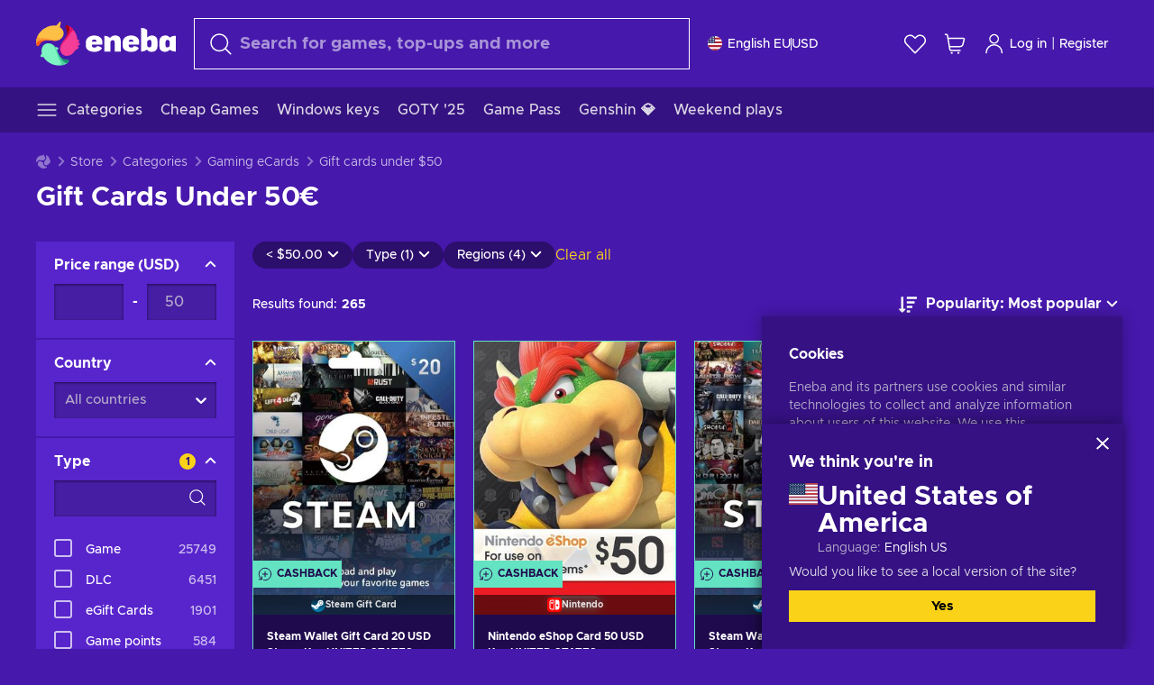

--- FILE ---
content_type: text/html; charset=utf-8
request_url: https://www.eneba.com/store/gift-cards-under-50
body_size: 36087
content:
<!doctype html><html lang="en" dir="ltr"><head><meta charset="utf-8"><link rel="preconnect" href="https://static.eneba.games" crossorigin><link rel="preconnect" href="https://static.eneba.games"><link rel="dns-prefetch" href="https://static.eneba.games"><link rel="preconnect" href="https://products.eneba.games"><link rel="dns-prefetch" href="https://products.eneba.games"><link rel="dns-prefetch" href="https://slider.eneba.games"><link rel="dns-prefetch" href="https://www.google-analytics.com"><meta name="google" content="notranslate"><meta name="viewport" content="width=device-width,initial-scale=1"><meta name="mobile-web-app-capable" content="yes"><meta name="google" content="notranslate"/><meta name="verify-paysera" content="abd02ea22772c55bec6eccf85e74b33e"><meta name="application-name" content="Eneba"><link rel="icon" href="https://static.eneba.games/favicon.ico"/><link rel="search" type="application/opensearchdescription+xml" href="https://static.eneba.games/xml/opensearch.xml" title="Eneba"><title data-rh="true">Best Gift Cards Under 50€ | Amazing Deals Await!</title><meta data-rh="true" name="description" content="Discover the perfect gift without breaking the bank! Explore our gift cards under 50€ and surprise your loved ones with the ultimate budget-friendly present."/><meta data-rh="true" property="og:url" content="https://www.eneba.com/store/gift-cards-under-50"/><meta data-rh="true" property="og:type" content="website"/><meta data-rh="true" property="og:title" content="Best Gift Cards Under 50€ | Amazing Deals Await!"/><meta data-rh="true" property="og:image" content="https://static.eneba.games/84fba7421ae9417ec36c.jpg"/><meta data-rh="true" property="og:description" content="Discover the perfect gift without breaking the bank! Explore our gift cards under 50€ and surprise your loved ones with the ultimate budget-friendly present."/><meta data-rh="true" property="og:site_name" content="ENEBA"/><meta data-rh="true" name="twitter:card" content="summary"/><meta data-rh="true" name="twitter:url" content="https://www.eneba.com/store/gift-cards-under-50"/><meta data-rh="true" name="twitter:title" content="Best Gift Cards Under 50€ | Amazing Deals Await!"/><meta data-rh="true" name="twitter:description" content="Discover the perfect gift without breaking the bank! Explore our gift cards under 50€ and surprise your loved ones with the ultimate budget-friendly present."/><meta data-rh="true" name="twitter:image" content="https://static.eneba.games/84fba7421ae9417ec36c.jpg"/><link data-rh="true" rel="canonical" href="https://www.eneba.com/store/gift-cards-under-50"/><script data-rh="true" >if (typeof window.__REACT_DEVTOOLS_GLOBAL_HOOK__ === 'object'){__REACT_DEVTOOLS_GLOBAL_HOOK__.inject = function() {};}</script><script data-rh="true" >
              window.dataLayer = window.dataLayer || [];
              function gtag() {
                dataLayer.push(arguments);
              }
              gtag('js', new Date());

              gtag('config', 'G-DLP0VZCBXJ', {
                'send_page_view': false,
              });
              gtag('config', 'AW-776435804', {
                'send_page_view': false,
                'allow_enhanced_conversions':true
              });
          </script><link rel="preload" as="font" type="font/woff2" href="https://static.eneba.games/fonts/Metropolis-Regular.woff2" crossorigin="anonymous"><link rel="preload" as="font" type="font/woff2" href="https://static.eneba.games/fonts/Metropolis-Medium.woff2" crossorigin="anonymous"><link rel="preload" as="font" type="font/woff2" href="https://static.eneba.games/fonts/Metropolis-Bold.woff2" crossorigin="anonymous"><meta name="apple-mobile-web-app-title" content="ENEBA" /><meta name="apple-mobile-web-app-capable" content="yes" /><meta name="apple-mobile-web-app-status-bar-style" content="default" /><meta name="theme-color" content="#4618AC" /><link rel="apple-touch-icon" sizes="180x180" href="https://static.eneba.games/icon_180x180.672f6c42cbee6bd46d0eba6650cd7653.png" /><link rel="apple-touch-icon" sizes="167x167" href="https://static.eneba.games/icon_167x167.4362240d0b73b91cb3551521ff928b0d.png" /><link rel="apple-touch-icon" sizes="152x152" href="https://static.eneba.games/icon_152x152.a0001af37c8ce8886d1ef539a4fa08e2.png" /><link rel="apple-touch-icon" sizes="120x120" href="https://static.eneba.games/icon_120x120.c83a3ffe7453fa546c106db7ccf53a7a.png" /><link rel="manifest" href="https://static.eneba.games/manifest.f2f1353c25e30ef77915c16ceab3a558.json" /><meta name="sentry-trace" content="6cd397ede1adbcb2f4c75ef3861c4f26-0820f9621d28eba9-0" /><meta name="baggage" content="sentry-environment=production,sentry-release=eneba%3Awww%401.3463.0,sentry-public_key=458d6cf95f4e4bcfb9242f27f2b7371a,sentry-trace_id=6cd397ede1adbcb2f4c75ef3861c4f26,sentry-sampled=false,sentry-sample_rand=0.624943962858163,sentry-sample_rate=0.05" /><link data-chunk="main" rel="stylesheet" href="https://static.eneba.games/vendors.1d27957cd668257f4539e91b4247ef.65caf43a103bad3a6ca5.css"><link data-chunk="main" rel="stylesheet" href="https://static.eneba.games/main.91d2319cfa1639e6bb14.css"><link data-chunk="containers-StorePage" rel="stylesheet" href="https://static.eneba.games/8447.e740a182e31d7d0b9a37.css"><link data-chunk="containers-StorePage" rel="stylesheet" href="https://static.eneba.games/2946.7e9549e761255fb4f5b3.css"><link rel="preload" href="https://static.eneba.games/runtime~main.73fbc5faf2acade40619.bundle.js" as="script"><link rel="preload" href="https://static.eneba.games/vendors.0bdc9e734f251b6f249814307e9d0e.2a322708e3e1c539ca31.bundle.js" as="script"><link rel="preload" href="https://static.eneba.games/vendors.adc9e534782c7eafbcefa07a9fe969.59636e16bad25dfef614.bundle.js" as="script"><link rel="preload" href="https://static.eneba.games/vendors.895677c156297fd2b8e8821d646937.459c6843404e112e1ee2.bundle.js" as="script"><link rel="preload" href="https://static.eneba.games/vendors.ac8653e0f0e6b79c5b13044f90f5eb.306ec4ad92d99ed672a6.bundle.js" as="script"><link rel="preload" href="https://static.eneba.games/vendors.68b1bc5ffe45a88ae0aebfe27e1a17.d7f700195e9ddeeba043.bundle.js" as="script"><link rel="preload" href="https://static.eneba.games/vendors.e33ca0a509558caab68b42f328abe9.32b3a4b9bbe9dc2bc540.bundle.js" as="script"><link rel="preload" href="https://static.eneba.games/vendors.cb93912359c344966d5b2467a36dfb.577344e831f45630dd75.bundle.js" as="script"><link rel="preload" href="https://static.eneba.games/vendors.05ded5b05988b42e1bf56761ef1e73.a070d809515d4b058cae.bundle.js" as="script"><link rel="preload" href="https://static.eneba.games/vendors.f94add6f263dea1bc00b25d05e7a43.db2c699b9c8ad9c38f23.bundle.js" as="script"><link rel="preload" href="https://static.eneba.games/vendors.f2f69ffd70a45ebcfa39734af5bd5d.2f163db0fffe263e1760.bundle.js" as="script"><link rel="preload" href="https://static.eneba.games/vendors.d2b5a21e9136f91d98aa6211d6b5d8.75ea049d812d7a7bf384.bundle.js" as="script"><link rel="preload" href="https://static.eneba.games/vendors.bf9d2d1bec39bc3b4be8f4b2ae179a.074d053d5e466906f929.bundle.js" as="script"><link rel="preload" href="https://static.eneba.games/vendors.dbdfcbd9f324d9079ccda315565965.304471c2c0f9404a0468.bundle.js" as="script"><link rel="preload" href="https://static.eneba.games/vendors.31507eaa823ba1dba9f15f651c52fc.8d22d81150f99f1edc61.bundle.js" as="script"><link rel="preload" href="https://static.eneba.games/vendors.b59db18d2bc55505974de931dd02ee.8c6122cc9e81ffee00fc.bundle.js" as="script"><link rel="preload" href="https://static.eneba.games/vendors.8d2cd68d525cb01552dd1b3dc69273.cef68327dd3ce074a73b.bundle.js" as="script"><link rel="preload" href="https://static.eneba.games/vendors.e5c66962b418cb204ef3e39524268b.be6661298aaeb1173e69.bundle.js" as="script"><link rel="preload" href="https://static.eneba.games/vendors.a34975a29095eff9f85d9c5a10ca6f.ef9b22647ebac945283c.bundle.js" as="script"><link rel="preload" href="https://static.eneba.games/vendors.c796ba7dc58b8a4aaa8e92e7c408b1.9f47752e8caec617e389.bundle.js" as="script"><link rel="preload" href="https://static.eneba.games/vendors.b1ffc3347330ecdef618b11683b9f7.afd42e0faf62346b694d.bundle.js" as="script"><link rel="preload" href="https://static.eneba.games/vendors.695c8b1c015451e31464f208ef923b.8dad3803eaa436b34775.bundle.js" as="script"><link rel="preload" href="https://static.eneba.games/vendors.7b281a509020eb304bfca88c7e8e91.8df6bd7c964e53747a56.bundle.js" as="script"><link rel="preload" href="https://static.eneba.games/vendors.5b7610f189762d8d30c11a7570b1e7.be8262c5ef68d199b5e0.bundle.js" as="script"><link rel="preload" href="https://static.eneba.games/vendors.877fc37669cb9960b62ee3b97e9e47.536ec2b9d884d2e635b4.bundle.js" as="script"><link rel="preload" href="https://static.eneba.games/vendors.3ba2081c7b6cab11a57d43475a0e8d.77b497b212ebffe5d187.bundle.js" as="script"><link rel="preload" href="https://static.eneba.games/vendors.60f18575141e05d86735f0a397c1ee.de723e4b078f4f20c5f6.bundle.js" as="script"><link rel="preload" href="https://static.eneba.games/vendors.0659f7678f20e64daeac62989e42ce.ff232feb44bdc47c9bc2.bundle.js" as="script"><link rel="preload" href="https://static.eneba.games/vendors.1d27957cd668257f4539e91b4247ef.86b053ae1ece5eb03e95.bundle.js" as="script"><link rel="preload" href="https://static.eneba.games/vendors.6a5293351615f6bccd21d8e3b9c6d2.745f118ba5015d107b6a.bundle.js" as="script"><link rel="preload" href="https://static.eneba.games/vendors.44e8c6f89effbf564d6c517894785e.ef0222eab1f13047e5aa.bundle.js" as="script"><link rel="preload" href="https://static.eneba.games/vendors.ae9cc15991766766a21bfcf789c2fb.5fbeefe7e887e4323fea.bundle.js" as="script"><link rel="preload" href="https://static.eneba.games/vendors.2b01e8355ea84f5544dcf57b981a53.d3e2d68dd499e5f77b7f.bundle.js" as="script"><link rel="preload" href="https://static.eneba.games/vendors.167177d0d07cb441dac047926068f6.e1d5a9fb41a88a21803c.bundle.js" as="script"><link rel="preload" href="https://static.eneba.games/vendors.c94f9df6f3f7bc69e76a374ce4cd3e.d4d201633792fc495c88.bundle.js" as="script"><link rel="preload" href="https://static.eneba.games/vendors.dd2cbd42488ba250cce0a396ba6e25.891b9a771f343c66c613.bundle.js" as="script"><link rel="preload" href="https://static.eneba.games/vendors.851bba9f6483ea3bad7c858cf1a14d.9c6d82dc0076a7d5645f.bundle.js" as="script"><link rel="preload" href="https://static.eneba.games/vendors.f72cc4528dfb3dc64303a005b18ace.e9cf212198b76597f3f9.bundle.js" as="script"><link rel="preload" href="https://static.eneba.games/vendors.86c0a389eedd6ad1a0b88b4b0a057e.5522cf8e19d58ba533cf.bundle.js" as="script"><link rel="preload" href="https://static.eneba.games/vendors.d10156b4ca7555d6a072f0322874a5.51c179791511f129b450.bundle.js" as="script"><link rel="preload" href="https://static.eneba.games/vendors.edb29670c9b602fa063a4af5474e30.9cc7ecdf37b4c07da717.bundle.js" as="script"><link rel="preload" href="https://static.eneba.games/vendors.b140b5471558f75042af64877517cf.decf3fb7cf97a5faf4f2.bundle.js" as="script"><link rel="preload" href="https://static.eneba.games/vendors.ebb0f7a865631839241b1eb4041730.ef408b50c0b40d2fe5d1.bundle.js" as="script"><link rel="preload" href="https://static.eneba.games/vendors.854c847329bd13e1b24f71799e2ecd.2699d00a4d431e50cc08.bundle.js" as="script"><link rel="preload" href="https://static.eneba.games/vendors.d3e52473e8766b50872fdda7837462.ab03e7f6cd622af219bb.bundle.js" as="script"><link rel="preload" href="https://static.eneba.games/vendors.eb1ea2b55eb985f370e91770c7ba81.d957d6cc11103d5da21f.bundle.js" as="script"><link rel="preload" href="https://static.eneba.games/vendors.13151f94df9edba6cb5544d32ce87a.12a1e5e0d526418350f0.bundle.js" as="script"><link rel="preload" href="https://static.eneba.games/vendors.d4b24cb8c4a0a500cff4d94b6f78a1.83e699f26a7d763baab6.bundle.js" as="script"><link rel="preload" href="https://static.eneba.games/vendors.5b8d055e33663e8b1c4434d679b4b9.d352a8039d0593131acd.bundle.js" as="script"><link rel="preload" href="https://static.eneba.games/vendors.6fbeba8356101efa150fd8b8cf5ab5.89fe3e1c70a9b4fa3ff8.bundle.js" as="script"><link rel="preload" href="https://static.eneba.games/vendors.e04ff7c0e862ef625a9ca3a07707b4.ae1b43db0f5ec72cbf8d.bundle.js" as="script"><link rel="preload" href="https://static.eneba.games/vendors.b0520527274c6ad33b2f3e745149a8.71e2ead6bbbe659e5b79.bundle.js" as="script"><link rel="preload" href="https://static.eneba.games/vendors.6c0f615c2c676aaf66277de0c20f89.d315dd991b14d5f61152.bundle.js" as="script"><link rel="preload" href="https://static.eneba.games/vendors.ddc7ac163e35d2338dc0238c9c5110.38611164a1e2fd8a7a0e.bundle.js" as="script"><link rel="preload" href="https://static.eneba.games/vendors.60867c243b1ff62c878f45feb90f15.ad6c8214cd6457588b27.bundle.js" as="script"><link rel="preload" href="https://static.eneba.games/vendors.a832e7264e554fc5538e9c630edd73.050564bdefce5281225e.bundle.js" as="script"><link rel="preload" href="https://static.eneba.games/vendors.c08f69fe204dcabed60b446ccbd6c1.226edfaa537d021f8e2a.bundle.js" as="script"><link rel="preload" href="https://static.eneba.games/vendors.eeff6503137ed22fea865f0a1a4d79.8ebf8e7a18bcc0517681.bundle.js" as="script"><link rel="preload" href="https://static.eneba.games/vendors.1efad098ea1530cd7aafade0f7b632.c24129ed09dced6e1b3a.bundle.js" as="script"><link rel="preload" href="https://static.eneba.games/vendors.0094a4d11808667f055f5ce7078f94.27396d24104bbd8ca28e.bundle.js" as="script"><link rel="preload" href="https://static.eneba.games/vendors.0f1f42b162a1e9ff64e2cfb7989afe.57898e87743fd732a563.bundle.js" as="script"><link rel="preload" href="https://static.eneba.games/vendors.d549b0b24b8897813b4fe2ea29f3fb.9705a1f4da8a820d2e71.bundle.js" as="script"><link rel="preload" href="https://static.eneba.games/main.57fa7e36a1049ca4c957.bundle.js" as="script"><link rel="preload" href="https://static.eneba.games/vendors.a9dc3589b2341327b8894ecb3a09d3.fb4f2b2365a4822c6bbc.part.js" as="script"><link rel="preload" href="https://static.eneba.games/vendors.264554650f2a89241674fe11bbe112.f5babfdcdd57638f24df.part.js" as="script"><link rel="preload" href="https://static.eneba.games/vendors.0c549cea492168e11a876f383125d8.70725b5ae70159b51e0a.part.js" as="script"><link rel="preload" href="https://static.eneba.games/vendors.aa83d1b3231718024c4ed3c721e555.0e96116c1f3818149353.part.js" as="script"><link rel="preload" href="https://static.eneba.games/vendors.a3b4283cbe203b85279cd25f57bd93.1dd061590fbc511ddba7.part.js" as="script"><link rel="preload" href="https://static.eneba.games/vendors.531b1c2ae49271b483bff4d441409e.364c228b07aca0aa5bc2.part.js" as="script"><link rel="preload" href="https://static.eneba.games/vendors.3998a9d845a7bdf6ac1cd9d170172a.7508bf4e7c9065d6dc19.part.js" as="script"><link rel="preload" href="https://static.eneba.games/vendors.d38711ed819408c502ec172e3759a0.84e6b6bed3ac234f03a3.part.js" as="script"><link rel="preload" href="https://static.eneba.games/vendors.22b3d9c48101fad29e50464c1273b5.12a77cdb64e066f9f935.part.js" as="script"><link rel="preload" href="https://static.eneba.games/vendors.65ab65d0b5d89a535cceb3cefccc6f.feb741e0fef7a53703cc.part.js" as="script"><link rel="preload" href="https://static.eneba.games/7962.9eb1cbd0d92c64e8258c.part.js" as="script"><link rel="preload" href="https://static.eneba.games/8447.9563662f3fef14220d48.part.js" as="script"><link rel="preload" href="https://static.eneba.games/containers-StorePage.ef32ec48b5f6ba9d9173.part.js" as="script"><link href="https://imgproxy.eneba.games/CEVm4S3N6v00bHpDnp1J8CSd9QoBfh-KzVkW7hA1ms8/rs:fit:95/ar:1/czM6Ly9wcm9kdWN0/cy5lbmViYS5nYW1l/cy9wcm9kdWN0cy9n/UnhHaVdMUlo2UHNv/eVdvZGpfYmhJdUFX/VnhVc1Q1UWVZbkN4/Q2hiR3NrLmpwZWc" rel="preload" as="image" imagesrcset="https://imgproxy.eneba.games/CEVm4S3N6v00bHpDnp1J8CSd9QoBfh-KzVkW7hA1ms8/rs:fit:95/ar:1/czM6Ly9wcm9kdWN0/cy5lbmViYS5nYW1l/cy9wcm9kdWN0cy9n/UnhHaVdMUlo2UHNv/eVdvZGpfYmhJdUFX/VnhVc1Q1UWVZbkN4/Q2hiR3NrLmpwZWc 1x, https://imgproxy.eneba.games/6c1wpvMGDOtaj1xO4YAlBIxUZWREehzuPO4J5fV55rs/rs:fit:190/ar:1/czM6Ly9wcm9kdWN0/cy5lbmViYS5nYW1l/cy9wcm9kdWN0cy9n/UnhHaVdMUlo2UHNv/eVdvZGpfYmhJdUFX/VnhVc1Q1UWVZbkN4/Q2hiR3NrLmpwZWc 2x" media="(max-width: 600px)" /><link href="https://imgproxy.eneba.games/DU_IGA94Q6VJEeg30YXzyzQe8mFSKzUbOK7vLekjqPg/rs:fit:300/ar:1/czM6Ly9wcm9kdWN0/cy5lbmViYS5nYW1l/cy9wcm9kdWN0cy9n/UnhHaVdMUlo2UHNv/eVdvZGpfYmhJdUFX/VnhVc1Q1UWVZbkN4/Q2hiR3NrLmpwZWc" rel="preload" as="image" imagesrcset="https://imgproxy.eneba.games/DU_IGA94Q6VJEeg30YXzyzQe8mFSKzUbOK7vLekjqPg/rs:fit:300/ar:1/czM6Ly9wcm9kdWN0/cy5lbmViYS5nYW1l/cy9wcm9kdWN0cy9n/UnhHaVdMUlo2UHNv/eVdvZGpfYmhJdUFX/VnhVc1Q1UWVZbkN4/Q2hiR3NrLmpwZWc 1x, https://imgproxy.eneba.games/440YK3gZGYVTkzYnszjB-fGqqczhM5iJw3Z4QanSZcQ/rs:fit:600/ar:1/czM6Ly9wcm9kdWN0/cy5lbmViYS5nYW1l/cy9wcm9kdWN0cy9n/UnhHaVdMUlo2UHNv/eVdvZGpfYmhJdUFX/VnhVc1Q1UWVZbkN4/Q2hiR3NrLmpwZWc 2x" media="(min-width: 601px)" /><link href="https://imgproxy.eneba.games/yKTcQB9GiiXSE0PaEo1Y8gpELxdEyPoS9lq3Q-roK9g/rs:fit:95/ar:1/czM6Ly9wcm9kdWN0/cy5lbmViYS5nYW1l/cy9wcm9kdWN0cy9N/RUxIUTNBTGRfQ1Yy/aW9qeExmQkpBNXNj/X2x3TG1ISUFtSGcw/QTk4V2hrLmpwZWc" rel="preload" as="image" imagesrcset="https://imgproxy.eneba.games/yKTcQB9GiiXSE0PaEo1Y8gpELxdEyPoS9lq3Q-roK9g/rs:fit:95/ar:1/czM6Ly9wcm9kdWN0/cy5lbmViYS5nYW1l/cy9wcm9kdWN0cy9N/RUxIUTNBTGRfQ1Yy/aW9qeExmQkpBNXNj/X2x3TG1ISUFtSGcw/QTk4V2hrLmpwZWc 1x, https://imgproxy.eneba.games/zVv4Y7fk-LlR7NUH-htiEXTs3-lP4mHHuWRoK4G_0Nc/rs:fit:190/ar:1/czM6Ly9wcm9kdWN0/cy5lbmViYS5nYW1l/cy9wcm9kdWN0cy9N/RUxIUTNBTGRfQ1Yy/aW9qeExmQkpBNXNj/X2x3TG1ISUFtSGcw/QTk4V2hrLmpwZWc 2x" media="(max-width: 600px)" /><link href="https://imgproxy.eneba.games/ugk-dja8TrakGaradY6FkotPky9_5OZWzVRyAc-fykg/rs:fit:300/ar:1/czM6Ly9wcm9kdWN0/cy5lbmViYS5nYW1l/cy9wcm9kdWN0cy9N/RUxIUTNBTGRfQ1Yy/aW9qeExmQkpBNXNj/X2x3TG1ISUFtSGcw/QTk4V2hrLmpwZWc" rel="preload" as="image" imagesrcset="https://imgproxy.eneba.games/ugk-dja8TrakGaradY6FkotPky9_5OZWzVRyAc-fykg/rs:fit:300/ar:1/czM6Ly9wcm9kdWN0/cy5lbmViYS5nYW1l/cy9wcm9kdWN0cy9N/RUxIUTNBTGRfQ1Yy/aW9qeExmQkpBNXNj/X2x3TG1ISUFtSGcw/QTk4V2hrLmpwZWc 1x, https://imgproxy.eneba.games/YLZlGUj4Vt6eGHhwTVhvkYOHdIr8Utb_XXpWfhuE-Fs/rs:fit:600/ar:1/czM6Ly9wcm9kdWN0/cy5lbmViYS5nYW1l/cy9wcm9kdWN0cy9N/RUxIUTNBTGRfQ1Yy/aW9qeExmQkpBNXNj/X2x3TG1ISUFtSGcw/QTk4V2hrLmpwZWc 2x" media="(min-width: 601px)" /><link href="https://imgproxy.eneba.games/A7SyeNnwOXLZKMChRUyqQcvesIoJ9-Oo9Lz6b3O7c70/rs:fit:95/ar:1/czM6Ly9wcm9kdWN0/cy5lbmViYS5nYW1l/cy9wcm9kdWN0cy9M/U0hRUVIxRl9aV3ZM/TU1yd3lnVXVpc3lo/cHQ2aGdnSm1ZYWlG/dlNYUUFVLmpwZWc" rel="preload" as="image" imagesrcset="https://imgproxy.eneba.games/A7SyeNnwOXLZKMChRUyqQcvesIoJ9-Oo9Lz6b3O7c70/rs:fit:95/ar:1/czM6Ly9wcm9kdWN0/cy5lbmViYS5nYW1l/cy9wcm9kdWN0cy9M/U0hRUVIxRl9aV3ZM/TU1yd3lnVXVpc3lo/cHQ2aGdnSm1ZYWlG/dlNYUUFVLmpwZWc 1x, https://imgproxy.eneba.games/qcRskaGtNLXFFLQUJV3Cem9FYB1I8Cfn7_AtvALTeIg/rs:fit:190/ar:1/czM6Ly9wcm9kdWN0/cy5lbmViYS5nYW1l/cy9wcm9kdWN0cy9M/U0hRUVIxRl9aV3ZM/TU1yd3lnVXVpc3lo/cHQ2aGdnSm1ZYWlG/dlNYUUFVLmpwZWc 2x" media="(max-width: 600px)" /><link href="https://imgproxy.eneba.games/iNsG27xUW2_nPVcAOzv0Oa-2XXzUVNcv3iy0JYucHpc/rs:fit:300/ar:1/czM6Ly9wcm9kdWN0/cy5lbmViYS5nYW1l/cy9wcm9kdWN0cy9M/U0hRUVIxRl9aV3ZM/TU1yd3lnVXVpc3lo/cHQ2aGdnSm1ZYWlG/dlNYUUFVLmpwZWc" rel="preload" as="image" imagesrcset="https://imgproxy.eneba.games/iNsG27xUW2_nPVcAOzv0Oa-2XXzUVNcv3iy0JYucHpc/rs:fit:300/ar:1/czM6Ly9wcm9kdWN0/cy5lbmViYS5nYW1l/cy9wcm9kdWN0cy9M/U0hRUVIxRl9aV3ZM/TU1yd3lnVXVpc3lo/cHQ2aGdnSm1ZYWlG/dlNYUUFVLmpwZWc 1x, https://imgproxy.eneba.games/RalPupXhx7WifAMfOTP0RSLXVdKtgwEJPHEm6HpJPJ0/rs:fit:600/ar:1/czM6Ly9wcm9kdWN0/cy5lbmViYS5nYW1l/cy9wcm9kdWN0cy9M/U0hRUVIxRl9aV3ZM/TU1yd3lnVXVpc3lo/cHQ2aGdnSm1ZYWlG/dlNYUUFVLmpwZWc 2x" media="(min-width: 601px)" /><link href="https://imgproxy.eneba.games/rxwoujZNOb4vAKO2fLe-XEktjGjCZdI_vcOhijf30rQ/rs:fit:95/ar:1/czM6Ly9wcm9kdWN0/cy5lbmViYS5nYW1l/cy9wcm9kdWN0cy9a/VWg3ekp4NnhxX2RH/ZVNYT241Mk5UQW1G/QnU3OEFVQ3BEaFlZ/Uzc2UVVvLmpwZWc" rel="preload" as="image" imagesrcset="https://imgproxy.eneba.games/rxwoujZNOb4vAKO2fLe-XEktjGjCZdI_vcOhijf30rQ/rs:fit:95/ar:1/czM6Ly9wcm9kdWN0/cy5lbmViYS5nYW1l/cy9wcm9kdWN0cy9a/VWg3ekp4NnhxX2RH/ZVNYT241Mk5UQW1G/QnU3OEFVQ3BEaFlZ/Uzc2UVVvLmpwZWc 1x, https://imgproxy.eneba.games/HcvvIeBsnyiX0bJLFi-HssGIK04F4mDYpnPj6m4SUwU/rs:fit:190/ar:1/czM6Ly9wcm9kdWN0/cy5lbmViYS5nYW1l/cy9wcm9kdWN0cy9a/VWg3ekp4NnhxX2RH/ZVNYT241Mk5UQW1G/QnU3OEFVQ3BEaFlZ/Uzc2UVVvLmpwZWc 2x" media="(max-width: 600px)" /><link href="https://imgproxy.eneba.games/9aQGowpnUn8TfAFwyZSv-h-rNNh6k4t9k8aEM0XjUYA/rs:fit:300/ar:1/czM6Ly9wcm9kdWN0/cy5lbmViYS5nYW1l/cy9wcm9kdWN0cy9a/VWg3ekp4NnhxX2RH/ZVNYT241Mk5UQW1G/QnU3OEFVQ3BEaFlZ/Uzc2UVVvLmpwZWc" rel="preload" as="image" imagesrcset="https://imgproxy.eneba.games/9aQGowpnUn8TfAFwyZSv-h-rNNh6k4t9k8aEM0XjUYA/rs:fit:300/ar:1/czM6Ly9wcm9kdWN0/cy5lbmViYS5nYW1l/cy9wcm9kdWN0cy9a/VWg3ekp4NnhxX2RH/ZVNYT241Mk5UQW1G/QnU3OEFVQ3BEaFlZ/Uzc2UVVvLmpwZWc 1x, https://imgproxy.eneba.games/4pbPfoqz76aoxH4dDZ2_CxlcFfIQkSUsuk_X_mj-yUs/rs:fit:600/ar:1/czM6Ly9wcm9kdWN0/cy5lbmViYS5nYW1l/cy9wcm9kdWN0cy9a/VWg3ekp4NnhxX2RH/ZVNYT241Mk5UQW1G/QnU3OEFVQ3BEaFlZ/Uzc2UVVvLmpwZWc 2x" media="(min-width: 601px)" /><link href="https://imgproxy.eneba.games/AdpKcNQ8jhWvpy0kMvjZWOHubF4z4PiKTAouJoiTNtg/rs:fit:95/ar:1/czM6Ly9wcm9kdWN0/cy5lbmViYS5nYW1l/cy9wcm9kdWN0cy82/dnVQSzJjZmo5N1hL/dHZ6RVA4ek1SNXF5/aUhEaGt5bG1jQnZm/UW5VLUd3LmpwZw" rel="preload" as="image" imagesrcset="https://imgproxy.eneba.games/AdpKcNQ8jhWvpy0kMvjZWOHubF4z4PiKTAouJoiTNtg/rs:fit:95/ar:1/czM6Ly9wcm9kdWN0/cy5lbmViYS5nYW1l/cy9wcm9kdWN0cy82/dnVQSzJjZmo5N1hL/dHZ6RVA4ek1SNXF5/aUhEaGt5bG1jQnZm/UW5VLUd3LmpwZw 1x, https://imgproxy.eneba.games/kVcLolbtEe8srTGtXAXqN4wolWUBh-VVUp4CAzAXS_Y/rs:fit:190/ar:1/czM6Ly9wcm9kdWN0/cy5lbmViYS5nYW1l/cy9wcm9kdWN0cy82/dnVQSzJjZmo5N1hL/dHZ6RVA4ek1SNXF5/aUhEaGt5bG1jQnZm/UW5VLUd3LmpwZw 2x" media="(max-width: 600px)" /><link href="https://imgproxy.eneba.games/RoNpxtfN5Ggyn6rapEbl8w7S4BniUYNzjEImz_93WTM/rs:fit:300/ar:1/czM6Ly9wcm9kdWN0/cy5lbmViYS5nYW1l/cy9wcm9kdWN0cy82/dnVQSzJjZmo5N1hL/dHZ6RVA4ek1SNXF5/aUhEaGt5bG1jQnZm/UW5VLUd3LmpwZw" rel="preload" as="image" imagesrcset="https://imgproxy.eneba.games/RoNpxtfN5Ggyn6rapEbl8w7S4BniUYNzjEImz_93WTM/rs:fit:300/ar:1/czM6Ly9wcm9kdWN0/cy5lbmViYS5nYW1l/cy9wcm9kdWN0cy82/dnVQSzJjZmo5N1hL/dHZ6RVA4ek1SNXF5/aUhEaGt5bG1jQnZm/UW5VLUd3LmpwZw 1x, https://imgproxy.eneba.games/WBaco9IgJCdJJ0EGoJrM-D3_uY9z_-C9dBxakQzWA74/rs:fit:600/ar:1/czM6Ly9wcm9kdWN0/cy5lbmViYS5nYW1l/cy9wcm9kdWN0cy82/dnVQSzJjZmo5N1hL/dHZ6RVA4ek1SNXF5/aUhEaGt5bG1jQnZm/UW5VLUd3LmpwZw 2x" media="(min-width: 601px)" /><link href="https://imgproxy.eneba.games/SwK_Q_f-SZIDKbuhvkqsDI8YfDEPr7y6j5xHAIcZJ2M/rs:fit:95/ar:1/czM6Ly9wcm9kdWN0/cy5lbmViYS5nYW1l/cy9wcm9kdWN0cy8t/emZLbEtmUV9oSUlk/VnJPenZkazR1Y2tP/VjdQZ2RDd3doeXFl/RjdIbnpnLmpwZWc" rel="preload" as="image" imagesrcset="https://imgproxy.eneba.games/SwK_Q_f-SZIDKbuhvkqsDI8YfDEPr7y6j5xHAIcZJ2M/rs:fit:95/ar:1/czM6Ly9wcm9kdWN0/cy5lbmViYS5nYW1l/cy9wcm9kdWN0cy8t/emZLbEtmUV9oSUlk/VnJPenZkazR1Y2tP/VjdQZ2RDd3doeXFl/RjdIbnpnLmpwZWc 1x, https://imgproxy.eneba.games/tJDSII6Al6icOdpTtaUy_UWEGJSwTGn3K9xTdUdfvv0/rs:fit:190/ar:1/czM6Ly9wcm9kdWN0/cy5lbmViYS5nYW1l/cy9wcm9kdWN0cy8t/emZLbEtmUV9oSUlk/VnJPenZkazR1Y2tP/VjdQZ2RDd3doeXFl/RjdIbnpnLmpwZWc 2x" media="(max-width: 600px)" /><link href="https://imgproxy.eneba.games/1L_81t6m_ZUNq5wblBNdQ5xbyav4Ap7BLLjCGPd9Gjk/rs:fit:300/ar:1/czM6Ly9wcm9kdWN0/cy5lbmViYS5nYW1l/cy9wcm9kdWN0cy8t/emZLbEtmUV9oSUlk/VnJPenZkazR1Y2tP/VjdQZ2RDd3doeXFl/RjdIbnpnLmpwZWc" rel="preload" as="image" imagesrcset="https://imgproxy.eneba.games/1L_81t6m_ZUNq5wblBNdQ5xbyav4Ap7BLLjCGPd9Gjk/rs:fit:300/ar:1/czM6Ly9wcm9kdWN0/cy5lbmViYS5nYW1l/cy9wcm9kdWN0cy8t/emZLbEtmUV9oSUlk/VnJPenZkazR1Y2tP/VjdQZ2RDd3doeXFl/RjdIbnpnLmpwZWc 1x, https://imgproxy.eneba.games/LgNbAWAdyCq6wdML1sSVjUsTPOfage1rP_hBf0qZv6o/rs:fit:600/ar:1/czM6Ly9wcm9kdWN0/cy5lbmViYS5nYW1l/cy9wcm9kdWN0cy8t/emZLbEtmUV9oSUlk/VnJPenZkazR1Y2tP/VjdQZ2RDd3doeXFl/RjdIbnpnLmpwZWc 2x" media="(min-width: 601px)" /><link href="https://imgproxy.eneba.games/zMB1WISVXxO2-fiYcS0gslEKK5a0dgZi5lUucLgpTqE/rs:fit:95/ar:1/czM6Ly9wcm9kdWN0/cy5lbmViYS5nYW1l/cy9wcm9kdWN0cy9V/LTFzdjNkRGlBaHZ4/N1pBdTBPaC1sLWRT/aFIzczJsOE9LV01B/TXFBdUw4LmpwZWc" rel="preload" as="image" imagesrcset="https://imgproxy.eneba.games/zMB1WISVXxO2-fiYcS0gslEKK5a0dgZi5lUucLgpTqE/rs:fit:95/ar:1/czM6Ly9wcm9kdWN0/cy5lbmViYS5nYW1l/cy9wcm9kdWN0cy9V/LTFzdjNkRGlBaHZ4/N1pBdTBPaC1sLWRT/aFIzczJsOE9LV01B/TXFBdUw4LmpwZWc 1x, https://imgproxy.eneba.games/oIl_U8Ax6aflni_Nxw8SPVQkjEzvwIsas3KGFgikdKI/rs:fit:190/ar:1/czM6Ly9wcm9kdWN0/cy5lbmViYS5nYW1l/cy9wcm9kdWN0cy9V/LTFzdjNkRGlBaHZ4/N1pBdTBPaC1sLWRT/aFIzczJsOE9LV01B/TXFBdUw4LmpwZWc 2x" media="(max-width: 600px)" /><link href="https://imgproxy.eneba.games/CRF4_v-sMUS8ea_mCQ9IqmvHtAI3ijcrfbyqAw5ta4Y/rs:fit:300/ar:1/czM6Ly9wcm9kdWN0/cy5lbmViYS5nYW1l/cy9wcm9kdWN0cy9V/LTFzdjNkRGlBaHZ4/N1pBdTBPaC1sLWRT/aFIzczJsOE9LV01B/TXFBdUw4LmpwZWc" rel="preload" as="image" imagesrcset="https://imgproxy.eneba.games/CRF4_v-sMUS8ea_mCQ9IqmvHtAI3ijcrfbyqAw5ta4Y/rs:fit:300/ar:1/czM6Ly9wcm9kdWN0/cy5lbmViYS5nYW1l/cy9wcm9kdWN0cy9V/LTFzdjNkRGlBaHZ4/N1pBdTBPaC1sLWRT/aFIzczJsOE9LV01B/TXFBdUw4LmpwZWc 1x, https://imgproxy.eneba.games/mrzGMUMYEgg8RhNQsNaYrmNp7JOGvKMRNL2mH2dHwkQ/rs:fit:600/ar:1/czM6Ly9wcm9kdWN0/cy5lbmViYS5nYW1l/cy9wcm9kdWN0cy9V/LTFzdjNkRGlBaHZ4/N1pBdTBPaC1sLWRT/aFIzczJsOE9LV01B/TXFBdUw4LmpwZWc 2x" media="(min-width: 601px)" /><link href="https://imgproxy.eneba.games/mHDcYhnm9k0Lf9zXgxFKpaYg22nrx4XRPMopOKatRj8/rs:fit:95/ar:1/czM6Ly9wcm9kdWN0/cy5lbmViYS5nYW1l/cy9wcm9kdWN0cy93/azk4OG1lM3FaQ0M2/WG1pZmppbUVNUmty/VWs2WGxNb2NSaHNB/MWJtNXJJLmpwZWc" rel="preload" as="image" imagesrcset="https://imgproxy.eneba.games/mHDcYhnm9k0Lf9zXgxFKpaYg22nrx4XRPMopOKatRj8/rs:fit:95/ar:1/czM6Ly9wcm9kdWN0/cy5lbmViYS5nYW1l/cy9wcm9kdWN0cy93/azk4OG1lM3FaQ0M2/WG1pZmppbUVNUmty/VWs2WGxNb2NSaHNB/MWJtNXJJLmpwZWc 1x, https://imgproxy.eneba.games/M8XpPFa31zQwKN3AEEX20X6RkQqICrr9wg0eoC7gkn4/rs:fit:190/ar:1/czM6Ly9wcm9kdWN0/cy5lbmViYS5nYW1l/cy9wcm9kdWN0cy93/azk4OG1lM3FaQ0M2/WG1pZmppbUVNUmty/VWs2WGxNb2NSaHNB/MWJtNXJJLmpwZWc 2x" media="(max-width: 600px)" /><link href="https://imgproxy.eneba.games/cUff6jGCXmx_GzoH8c7oMpk36Xdn7il1nF9saiDbJuU/rs:fit:300/ar:1/czM6Ly9wcm9kdWN0/cy5lbmViYS5nYW1l/cy9wcm9kdWN0cy93/azk4OG1lM3FaQ0M2/WG1pZmppbUVNUmty/VWs2WGxNb2NSaHNB/MWJtNXJJLmpwZWc" rel="preload" as="image" imagesrcset="https://imgproxy.eneba.games/cUff6jGCXmx_GzoH8c7oMpk36Xdn7il1nF9saiDbJuU/rs:fit:300/ar:1/czM6Ly9wcm9kdWN0/cy5lbmViYS5nYW1l/cy9wcm9kdWN0cy93/azk4OG1lM3FaQ0M2/WG1pZmppbUVNUmty/VWs2WGxNb2NSaHNB/MWJtNXJJLmpwZWc 1x, https://imgproxy.eneba.games/0TL7s6Jnq5lbj9i_e4Byh6Z_TyPo3Ks8AhkZByq8dOc/rs:fit:600/ar:1/czM6Ly9wcm9kdWN0/cy5lbmViYS5nYW1l/cy9wcm9kdWN0cy93/azk4OG1lM3FaQ0M2/WG1pZmppbUVNUmty/VWs2WGxNb2NSaHNB/MWJtNXJJLmpwZWc 2x" media="(min-width: 601px)" /></head><body><noscript class="noJs"><img width="33" src="https://static.eneba.games/jsEnable.svg" alt="Js disabled"/><div>If you’re seeing this message, that means <strong>JavaScript has been disabled on your browser</strong>. Please enable JS to make this app work.</div></noscript><div id="app"><header class="h2DMqW"><div class="VZWwFk"><a class="jfM2eM" title="Eneba" aria-label="Eneba" href="/"><img src="https://static.eneba.games/branding/v2/logoFull.svg" alt="Eneba logo" decoding="async"/></a><form class="TbbCET" action="/store/all"><div class="Rlxi49"><svg width="24" height="24" viewBox="0 0 24 24" fill="none" xmlns="http://www.w3.org/2000/svg" class="guWAyx" style="max-width:24px;min-width:24px;height:auto"><g clip-path="url(#svg-a569c57c2371d97aff5702b1d52a7c91__a)"><path d="M17 17L22.7499 22.75" stroke="currentColor" stroke-width="1.5" stroke-linecap="round" stroke-linejoin="round"></path><path d="M1 10.25C1 12.7033 1.97455 15.056 3.70926 16.7907C5.44397 18.5254 7.79675 19.5 10.25 19.5C12.7033 19.5 15.056 18.5254 16.7907 16.7907C18.5254 15.056 19.5 12.7033 19.5 10.25C19.5 7.79675 18.5254 5.44397 16.7907 3.70926C15.056 1.97455 12.7033 1 10.25 1C7.79675 1 5.44397 1.97455 3.70926 3.70926C1.97455 5.44397 1 7.79675 1 10.25Z" stroke="currentColor" stroke-width="1.5" stroke-linecap="round" stroke-linejoin="round"></path></g><defs><clipPath id="svg-a569c57c2371d97aff5702b1d52a7c91__a"><rect width="24" height="24" fill="white"></rect></clipPath></defs></svg><div class="STlYg7"><input type="search" name="text" aria-label="Search" placeholder="Search for games, top-ups and more" autoComplete="off" class="s0H2qC" autoCorrect="off" value=""/><button type="button" class="LmQc_n UcppOh" aria-label="Clear search text" title="Clear search text" aria-hidden="true"><svg xmlns="http://www.w3.org/2000/svg" width="14" height="14" viewBox="0 0 14 14" class="" style="max-width:16px;min-width:16px;height:auto"><path fill="currentColor" fill-rule="evenodd" d="M14 1.67L12.59.31 7 5.69 1.41.31 0 1.67l5.59 5.37L0 12.42l1.41 1.36L7 8.4l5.59 5.38L14 12.42 8.41 7.04z"></path></svg></button></div><div class="Knzg75"><button type="button" aria-label="Close" class="vtctpJ"><svg xmlns="http://www.w3.org/2000/svg" width="14" height="14" viewBox="0 0 14 14" class="" style="max-width:16px;min-width:16px;height:auto"><path fill="currentColor" fill-rule="evenodd" d="M14 1.67L12.59.31 7 5.69 1.41.31 0 1.67l5.59 5.37L0 12.42l1.41 1.36L7 8.4l5.59 5.38L14 12.42 8.41 7.04z"></path></svg></button></div></div></form><div class="CjrngX"><button class="IrsXHn P9RW96 w6wAha" title="Settings" aria-label="Settings" type="button"><span><span class="W_jtsk"><img src="https://static.eneba.games/flags/lang/v2/united_states.svg" alt="united_states" height="16" width="16"/></span></span><span><span class="CWVp7R"><span>English EU</span><span class="E2fm8y"></span><span class="hpg3x5">USD</span></span></span></button></div><div class="AD7rWk"><a class="Cm8Xkx" aria-label="Wishlist" title="Wishlist" href="/favorites/wishlist"><svg viewBox="0 0 24 24" height="24" width="24" xmlns="http://www.w3.org/2000/svg" stroke-width="1.5" class="" style="max-width:24px;min-width:24px;height:auto"><path d="M12,21.844l-9.588-10A5.672,5.672,0,0,1,1.349,5.293h0a5.673,5.673,0,0,1,9.085-1.474L12,5.384l1.566-1.565a5.673,5.673,0,0,1,9.085,1.474h0a5.673,5.673,0,0,1-1.062,6.548Z" fill="none" stroke="currentColor" stroke-linecap="round" stroke-linejoin="round"></path></svg></a></div><div class="Ycu3Cv"><div class="FPzK0g"><button type="button" class="HWYfxM" aria-label="My shopping cart" title="My shopping cart"><svg width="16" height="16" viewBox="0 0 16 16" fill="none" xmlns="http://www.w3.org/2000/svg" class="" style="max-width:24px;min-width:24px;height:auto"><path d="M12 12.7499H5.386C5.1498 12.75 4.9212 12.6664 4.74067 12.5139C4.5602 12.3615 4.43953 12.1502 4.4 11.9173L2.642 1.58395C2.60233 1.35119 2.4816 1.13996 2.30113 0.987686C2.12067 0.835406 1.89213 0.7519 1.656 0.751953H1" stroke="currentColor" stroke-linecap="round" stroke-linejoin="round"></path><path d="M10.75 14.75C10.8881 14.75 11 14.6381 11 14.5C11 14.3619 10.8881 14.25 10.75 14.25" stroke="currentColor"></path><path d="M10.75 14.75C10.6119 14.75 10.5 14.6381 10.5 14.5C10.5 14.3619 10.6119 14.25 10.75 14.25" stroke="currentColor"></path><path d="M5.75 14.75C5.88807 14.75 6 14.6381 6 14.5C6 14.3619 5.88807 14.25 5.75 14.25" stroke="currentColor"></path><path d="M5.75 14.75C5.61193 14.75 5.5 14.6381 5.5 14.5C5.5 14.3619 5.61193 14.25 5.75 14.25" stroke="currentColor"></path><path d="M4.03141 9.75007H12.0787C12.5247 9.75001 12.9578 9.60094 13.3093 9.32647C13.6608 9.05207 13.9105 8.66801 14.0187 8.23541L14.9854 4.36873C15.0038 4.29499 15.0052 4.21802 14.9895 4.14366C14.9737 4.0693 14.9412 3.99952 14.8944 3.93961C14.8476 3.87971 14.7878 3.83126 14.7194 3.79795C14.6511 3.76465 14.5761 3.74736 14.5001 3.7474H3.01075" stroke="currentColor" stroke-linecap="round" stroke-linejoin="round"></path></svg></button></div></div><div class="CnCqo4"><div class="IdNVkT"><div class="LK3Lbs"><button type="button" class="SswY4b" aria-label="Log in"><svg xmlns="http://www.w3.org/2000/svg" fill="none" viewBox="0 0 24 25" class="akLLQR" style="max-width:24px;min-width:24px;height:auto"><path fill="currentColor" fill-rule="evenodd" d="M11.667 1.75a5.417 5.417 0 1 0 0 10.834 5.417 5.417 0 0 0 0-10.834Zm-2.77 2.647a3.917 3.917 0 1 1 5.54 5.54 3.917 3.917 0 0 1-5.54-5.54ZM6.07 16.902A7.917 7.917 0 0 1 19.583 22.5a.75.75 0 0 0 1.5 0 9.417 9.417 0 1 0-18.833 0 .75.75 0 0 0 1.5 0c0-2.1.834-4.113 2.319-5.598Z" clip-rule="evenodd"></path></svg></button><button type="button" class="WCOJA9 i6JfOD"></button><div class="pbTbh2 i6JfOD dZDP_j OA_icT"><div class="VR8IOr"><div class="q53Fz_"><a href="https://my.eneba.com/login?ref=%2Fstore%2Fgift-cards-under-50" class="IE00Tb" rel="noopener nofollow">Log in</a><a href="https://my.eneba.com/registration?ref=%2Fstore%2Fgift-cards-under-50" class="DZjdut" rel="noopener nofollow">Register</a></div><button class="si6gif W2PhV9" aria-label="Close" type="button"><span><span><svg xmlns="http://www.w3.org/2000/svg" width="14" height="14" viewBox="0 0 14 14" class="" style="max-width:14px;min-width:14px;height:auto"><path fill="currentColor" fill-rule="evenodd" d="M14 1.67L12.59.31 7 5.69 1.41.31 0 1.67l5.59 5.37L0 12.42l1.41 1.36L7 8.4l5.59 5.38L14 12.42 8.41 7.04z"></path></svg></span></span></button></div><ul class="H4JCDf"></ul></div></div><a href="https://my.eneba.com/login?ref=%2Fstore%2Fgift-cards-under-50" class="M4h6iN" rel="noopener nofollow"><svg xmlns="http://www.w3.org/2000/svg" fill="none" viewBox="0 0 24 25" class="" style="max-width:24px;min-width:24px;height:auto"><path fill="currentColor" fill-rule="evenodd" d="M11.667 1.75a5.417 5.417 0 1 0 0 10.834 5.417 5.417 0 0 0 0-10.834Zm-2.77 2.647a3.917 3.917 0 1 1 5.54 5.54 3.917 3.917 0 0 1-5.54-5.54ZM6.07 16.902A7.917 7.917 0 0 1 19.583 22.5a.75.75 0 0 0 1.5 0 9.417 9.417 0 1 0-18.833 0 .75.75 0 0 0 1.5 0c0-2.1.834-4.113 2.319-5.598Z" clip-rule="evenodd"></path></svg>Log in</a><span class="QVYEXB"> | </span><a href="https://my.eneba.com/registration?ref=%2Fstore%2Fgift-cards-under-50" class="M4h6iN" rel="noopener nofollow">Register</a></div></div></div><button type="button" class="cYd4I9" aria-label="Menu"><span class="EYZpnJ"></span></button><div class="BEd3lu"><nav class="JjgYZ4"><ul class="osK4dT d3kAJw P8rtGW l0hbuc"><li class="MPoNoS d3kAJw wntHyQ"><a class="CXBJWf d3kAJw wntHyQ fmzLYJ" href="/store/all"><svg viewBox="0 0 24 24" height="24" width="24" xmlns="http://www.w3.org/2000/svg" stroke-width="1.5" class="KcSglD" style="max-width:24px;min-width:24px;height:auto"><path d="M2.25 18.003L21.75 18.003" fill="none" stroke="currentColor" stroke-linecap="round" stroke-linejoin="round"></path><path d="M2.25 12.003L21.75 12.003" fill="none" stroke="currentColor" stroke-linecap="round" stroke-linejoin="round"></path><path d="M2.25 6.003L21.75 6.003" fill="none" stroke="currentColor" stroke-linecap="round" stroke-linejoin="round"></path></svg><span>Categories</span></a></li><li class="MPoNoS d3kAJw"><a class="CXBJWf d3kAJw fmzLYJ" href="/promo/cheap-games?itm_source=eneba&amp;itm_medium=navigation&amp;itm_campaign=cheap_games"><span>Cheap Games</span></a></li><li class="MPoNoS d3kAJw"><a class="CXBJWf d3kAJw fmzLYJ" href="/store/windows-keys?itm_source=eneba&amp;itm_medium=navigation&amp;itm_campaign=windows"><span>Windows keys</span></a></li><li class="MPoNoS d3kAJw"><a class="CXBJWf d3kAJw fmzLYJ" href="/promo/game-awards-2025?itm_source=eneba&amp;itm_medium=navigation&amp;itm_campaign=game_awards_25"><span>GOTY &#x27;25</span></a></li><li class="MPoNoS d3kAJw"><a class="CXBJWf d3kAJw fmzLYJ" href="/store/xbox-game-pass?itm_source=eneba&amp;itm_medium=navigation&amp;itm_campaign=xbox_game_pass"><span>Game Pass</span></a></li><li class="MPoNoS d3kAJw"><a class="CXBJWf d3kAJw fmzLYJ" href="/top-up-genshin-impact-genesis-crystals-global?itm_source=eneba&amp;itm_medium=navigation&amp;itm_campaign=Genshin_Impact"><span>Genshin 💎</span></a></li><li class="MPoNoS d3kAJw"><a class="CXBJWf d3kAJw fmzLYJ" href="/promo/weekend-games?itm_source=eneba&amp;itm_medium=navigation&amp;itm_campaign=weekend_games"><span>Weekend plays</span></a></li></ul></nav></div></header><main class="YGeqb0 ECidMT"><div class="dMZWSu"><ul class="G2NugX" itemscope="" itemType="https://schema.org/BreadcrumbList"><li><a class="EEByYe" title="Eneba" href="/"><svg xmlns="http://www.w3.org/2000/svg" viewBox="0 0 69 69" class="" style="max-width:16px;min-width:16px;height:auto"><path fill="#fdbf45" d="M42.8 14.1c-1.2-2.4-3-4.4-5.3-5.7.1-.2.2-.3.3-.5.5-.5.6-1.2.4-1.8-.1-.5 0-1 .3-1.3.3-.4.4-.9.3-1.4-.1-.3 0-.6.1-.9.3-.7.7-1.8-.1-2.3-.9-.5-2.2.7-2.7 1.7-.2.3-.4.6-.8.7-.7.3-1.2.8-1.4 1.5-.1.4-.4.8-.9 1-.6.2-1 .7-1.3 1.2-4.8-.7-9.6-.1-14 1.8-5.1 2.1-9.5 5.5-12.8 9.8C1.6 22.8-.2 28.7 0 34.7c0 4 3.5 5.1 5.3 1.6 2.9-5.9 10.3-8.2 18.7-6.9.5.1.9.1 1.4.2 3 .6 6.2.6 9.2-.3 2.4-.7 4.5-2 6.2-3.8 1.5-1.6 2.5-3.5 2.9-5.6.3-1.9 0-4-.9-5.8z"></path><path fill="#f33d96" d="M66.1 33.2c3.7-2.8 3.2-4.5-.5-4.8-.3-3.2-1-6.3-2.3-9.3-2.4-5.5-6.6-10-11.9-12.8-3.4-2-6.2.5-4 3.8 3.4 5.1 2.2 12.1-2.4 18.3-.6.8-1.2 1.6-1.9 2.3-2.1 2.3-3.6 5.1-4.4 8.1-.6 2.4-.6 4.9.2 7.2.6 2.1 1.8 3.9 3.4 5.3 1.5 1.3 3.5 2.1 5.5 2.2 4.5.2 8.9-1.7 11.9-5.2.8-.9 1.5-1.8 2.1-2.8.2-.3.4-.5.7-.7 6.4-3.8 7.1-5.9 3.1-6.3 5.5-3.4 5.4-5.2.5-5.3z"></path><path fill="#7ef4c3" d="M49 59.5c-6.5.4-12.1-4.6-15.2-12.4-.2-.5-.4-1.1-.6-1.6L33 45c2.2-1.6 2.9-2.9 2.2-3.8-.6-.8-2.2-1.2-5-1.4a14.39 14.39 0 00-8.3-5.7c-2.1-.5-4.3-.4-6.3.4-1.9.7-3.6 1.9-4.7 3.6-2.3 3.4-2.9 7.7-1.8 11.6-1.6 2.2-2.3 3.8-2.1 4.7.2 1.1 1.7 1.3 4.4.6a29.29 29.29 0 0021.7 13.7c6 .6 12-.8 17.1-4h-.1.1c3.5-1.8 2.7-5.5-1.2-5.2z"></path></svg></a></li><li itemProp="itemListElement" itemscope="" itemType="https://schema.org/ListItem"><a href="/store/all">Store</a><meta itemscope="" itemType="https://schema.org/WebPage" itemProp="item" itemID="/store/all" content="Store"/><meta itemProp="name" content="Store"/><meta itemProp="position" content="1"/></li><li itemProp="itemListElement" itemscope="" itemType="https://schema.org/ListItem"><a href="/store/all">Categories</a><meta itemscope="" itemType="https://schema.org/WebPage" itemProp="item" itemID="/store/all" content="Categories"/><meta itemProp="name" content="Categories"/><meta itemProp="position" content="2"/></li><li itemProp="itemListElement" itemscope="" itemType="https://schema.org/ListItem"><a href="/store/gaming-gift-cards">Gaming eCards</a><meta itemscope="" itemType="https://schema.org/WebPage" itemProp="item" itemID="/store/gaming-gift-cards" content="Gaming eCards"/><meta itemProp="name" content="Gaming eCards"/><meta itemProp="position" content="3"/></li><li itemProp="itemListElement" itemscope="" itemType="https://schema.org/ListItem">Gift cards under $50<meta itemProp="name" content="Gift cards under $50"/><meta itemProp="position" content="4"/></li></ul><div class="dYxtMC"><h1>Gift Cards Under 50€</h1></div><div class="Gn2rwQ"><aside class=""><form class="VXzVUi"><div class="IOlsow">Sort and filter<button class="Jli14P" aria-label="Close" type="button"><span><svg xmlns="http://www.w3.org/2000/svg" width="14" height="14" viewBox="0 0 14 14" class="" style="max-width:14px;min-width:14px;height:auto"><path fill="currentColor" fill-rule="evenodd" d="M14 1.67L12.59.31 7 5.69 1.41.31 0 1.67l5.59 5.37L0 12.42l1.41 1.36L7 8.4l5.59 5.38L14 12.42 8.41 7.04z"></path></svg></span></button></div><div class="cE2dbi"><div class="yIXmPO"><button type="button" class="oqZvN7">Sort items<span class="chevron chevronUp"></span></button><ul class="ukl1vp"><li><div class="Xqa88t HOBlIU"><label for="sort_PRICE_ASC" class="ecsWsP"><input type="radio" id="sort_PRICE_ASC" name="sort_PRICE_ASC" class="oe7vvS"/><span class="Wf5291"></span><span class="AVVq80"><span class="kEim2k">Price: Low to High</span></span></label></div></li><li><div class="Xqa88t HOBlIU"><label for="sort_PRICE_DESC" class="ecsWsP"><input type="radio" id="sort_PRICE_DESC" name="sort_PRICE_DESC" class="oe7vvS"/><span class="Wf5291"></span><span class="AVVq80"><span class="kEim2k">Price: High to Low</span></span></label></div></li><li><div class="Xqa88t HOBlIU"><label for="sort_DATE_DESC" class="ecsWsP"><input type="radio" id="sort_DATE_DESC" name="sort_DATE_DESC" class="oe7vvS"/><span class="Wf5291"></span><span class="AVVq80"><span class="kEim2k">Date: Newest First</span></span></label></div></li><li><div class="Xqa88t HOBlIU"><label for="sort_DATE_ASC" class="ecsWsP"><input type="radio" id="sort_DATE_ASC" name="sort_DATE_ASC" class="oe7vvS"/><span class="Wf5291"></span><span class="AVVq80"><span class="kEim2k">Date: Oldest First</span></span></label></div></li><li><div class="Xqa88t HOBlIU"><label for="sort_POPULARITY_DESC" class="ecsWsP"><input type="radio" id="sort_POPULARITY_DESC" name="sort_POPULARITY_DESC" class="oe7vvS" checked=""/><span class="Wf5291"></span><span class="AVVq80"><span class="kEim2k">Popularity: Most popular</span></span></label></div></li><li><div class="Xqa88t HOBlIU"><label for="sort_ALPHABETICALLY_ASC" class="ecsWsP"><input type="radio" id="sort_ALPHABETICALLY_ASC" name="sort_ALPHABETICALLY_ASC" class="oe7vvS"/><span class="Wf5291"></span><span class="AVVq80"><span class="kEim2k">Alphabet: A-Z</span></span></label></div></li><li><div class="Xqa88t HOBlIU"><label for="sort_ALPHABETICALLY_DESC" class="ecsWsP"><input type="radio" id="sort_ALPHABETICALLY_DESC" name="sort_ALPHABETICALLY_DESC" class="oe7vvS"/><span class="Wf5291"></span><span class="AVVq80"><span class="kEim2k">Alphabet: Z-A</span></span></label></div></li></ul></div><div class="_4Q0wgP"><button type="button" class="Lj4up4"><span>Price range<!-- --> (<!-- -->USD<!-- -->)</span><span class="chevron chevronUp"></span></button><div class="nHIZ0z" style="max-height:50px"><input class="inputForm" type="text" inputMode="decimal" aria-label="Price range - Minimum value"/><strong class="TtwkD6">-</strong><input class="inputForm" type="text" inputMode="decimal" aria-label="Price range - Maximum value" value="50"/></div></div><div class="_4Q0wgP"><button type="button" class="Lj4up4"><span>Country</span><span class="chevron chevronUp"></span></button><div class="tim1L5"><div class="ENtaXt"><style data-emotion="css b62m3t-container">.css-b62m3t-container{position:relative;box-sizing:border-box;}</style><div class="react-select-container W0okKf css-b62m3t-container"><style data-emotion="css 7pg0cj-a11yText">.css-7pg0cj-a11yText{z-index:9999;border:0;clip:rect(1px, 1px, 1px, 1px);height:1px;width:1px;position:absolute;overflow:hidden;padding:0;white-space:nowrap;}</style><span id="react-select-1660-live-region" class="css-7pg0cj-a11yText"></span><span aria-live="polite" aria-atomic="false" aria-relevant="additions text" class="css-7pg0cj-a11yText"></span><style data-emotion="css 13cymwt-control">.css-13cymwt-control{-webkit-align-items:center;-webkit-box-align:center;-ms-flex-align:center;align-items:center;cursor:default;display:-webkit-box;display:-webkit-flex;display:-ms-flexbox;display:flex;-webkit-box-flex-wrap:wrap;-webkit-flex-wrap:wrap;-ms-flex-wrap:wrap;flex-wrap:wrap;-webkit-box-pack:justify;-webkit-justify-content:space-between;justify-content:space-between;min-height:38px;outline:0!important;position:relative;-webkit-transition:all 100ms;transition:all 100ms;background-color:hsl(0, 0%, 100%);border-color:hsl(0, 0%, 80%);border-radius:4px;border-style:solid;border-width:1px;box-sizing:border-box;}.css-13cymwt-control:hover{border-color:hsl(0, 0%, 70%);}</style><div class="react-select__control css-13cymwt-control"><style data-emotion="css hlgwow">.css-hlgwow{-webkit-align-items:center;-webkit-box-align:center;-ms-flex-align:center;align-items:center;display:grid;-webkit-flex:1;-ms-flex:1;flex:1;-webkit-box-flex-wrap:wrap;-webkit-flex-wrap:wrap;-ms-flex-wrap:wrap;flex-wrap:wrap;-webkit-overflow-scrolling:touch;position:relative;overflow:hidden;padding:2px 8px;box-sizing:border-box;}</style><div class="react-select__value-container react-select__value-container--has-value css-hlgwow"><style data-emotion="css 1dimb5e-singleValue">.css-1dimb5e-singleValue{grid-area:1/1/2/3;max-width:100%;overflow:hidden;text-overflow:ellipsis;white-space:nowrap;color:hsl(0, 0%, 20%);margin-left:2px;margin-right:2px;box-sizing:border-box;}</style><div class="react-select__single-value css-1dimb5e-singleValue">All countries</div><style data-emotion="css 19bb58m">.css-19bb58m{visibility:visible;-webkit-flex:1 1 auto;-ms-flex:1 1 auto;flex:1 1 auto;display:inline-grid;grid-area:1/1/2/3;grid-template-columns:0 min-content;margin:2px;padding-bottom:2px;padding-top:2px;color:hsl(0, 0%, 20%);box-sizing:border-box;}.css-19bb58m:after{content:attr(data-value) " ";visibility:hidden;white-space:pre;grid-area:1/2;font:inherit;min-width:2px;border:0;margin:0;outline:0;padding:0;}</style><div class="react-select__input-container css-19bb58m" data-value=""><input class="react-select__input" style="label:input;color:inherit;background:0;opacity:1;width:100%;grid-area:1 / 2;font:inherit;min-width:2px;border:0;margin:0;outline:0;padding:0" autoCapitalize="none" autoComplete="off" autoCorrect="off" id="react-select-1660-input" spellcheck="false" tabindex="0" type="text" aria-autocomplete="list" aria-expanded="false" aria-haspopup="true" aria-label="Country" role="combobox" value=""/></div></div><style data-emotion="css 1wy0on6">.css-1wy0on6{-webkit-align-items:center;-webkit-box-align:center;-ms-flex-align:center;align-items:center;-webkit-align-self:stretch;-ms-flex-item-align:stretch;align-self:stretch;display:-webkit-box;display:-webkit-flex;display:-ms-flexbox;display:flex;-webkit-flex-shrink:0;-ms-flex-negative:0;flex-shrink:0;box-sizing:border-box;}</style><div class="react-select__indicators css-1wy0on6"><style data-emotion="css 1u9des2-indicatorSeparator">.css-1u9des2-indicatorSeparator{-webkit-align-self:stretch;-ms-flex-item-align:stretch;align-self:stretch;width:1px;background-color:hsl(0, 0%, 80%);margin-bottom:8px;margin-top:8px;box-sizing:border-box;}</style><span class="react-select__indicator-separator css-1u9des2-indicatorSeparator"></span><style data-emotion="css 1xc3v61-indicatorContainer">.css-1xc3v61-indicatorContainer{display:-webkit-box;display:-webkit-flex;display:-ms-flexbox;display:flex;-webkit-transition:color 150ms;transition:color 150ms;color:hsl(0, 0%, 80%);padding:8px;box-sizing:border-box;}.css-1xc3v61-indicatorContainer:hover{color:hsl(0, 0%, 60%);}</style><div class="react-select__indicator react-select__dropdown-indicator css-1xc3v61-indicatorContainer" aria-hidden="true"><style data-emotion="css 8mmkcg">.css-8mmkcg{display:inline-block;fill:currentColor;line-height:1;stroke:currentColor;stroke-width:0;}</style><svg height="20" width="20" viewBox="0 0 20 20" aria-hidden="true" focusable="false" class="css-8mmkcg"><path d="M4.516 7.548c0.436-0.446 1.043-0.481 1.576 0l3.908 3.747 3.908-3.747c0.533-0.481 1.141-0.446 1.574 0 0.436 0.445 0.408 1.197 0 1.615-0.406 0.418-4.695 4.502-4.695 4.502-0.217 0.223-0.502 0.335-0.787 0.335s-0.57-0.112-0.789-0.335c0 0-4.287-4.084-4.695-4.502s-0.436-1.17 0-1.615z"></path></svg></div></div></div></div></div></div></div><div class="_4Q0wgP"><button type="button" class="Lj4up4"><span>Type</span><span class="cgvjxO">1</span><span class="chevron chevronUp"></span></button><div class="JJzZst"><svg width="24" height="24" viewBox="0 0 24 24" fill="none" xmlns="http://www.w3.org/2000/svg" class="" style="max-width:18px;min-width:18px;height:auto"><g clip-path="url(#svg-a569c57c2371d97aff5702b1d52a7c91__a)"><path d="M17 17L22.7499 22.75" stroke="currentColor" stroke-width="1.5" stroke-linecap="round" stroke-linejoin="round"></path><path d="M1 10.25C1 12.7033 1.97455 15.056 3.70926 16.7907C5.44397 18.5254 7.79675 19.5 10.25 19.5C12.7033 19.5 15.056 18.5254 16.7907 16.7907C18.5254 15.056 19.5 12.7033 19.5 10.25C19.5 7.79675 18.5254 5.44397 16.7907 3.70926C15.056 1.97455 12.7033 1 10.25 1C7.79675 1 5.44397 1.97455 3.70926 3.70926C1.97455 5.44397 1 7.79675 1 10.25Z" stroke="currentColor" stroke-width="1.5" stroke-linecap="round" stroke-linejoin="round"></path></g><defs><clipPath id="svg-a569c57c2371d97aff5702b1d52a7c91__a"><rect width="24" height="24" fill="white"></rect></clipPath></defs></svg><input type="text" class="inputForm" aria-label="Search filter options - Type"/></div><div class="o_UVCj"><ul class="i_RtM_"><li><label for="types_game_default" class="radioLabel nHaaPa"><span><input type="checkbox" id="types_game_default" aria-label="Game"/><span class="checkbox qQtylJ"></span></span><span>Game</span><span class="n1DQi7">25749</span></label></li><li><label for="types_dlc_default" class="radioLabel nHaaPa"><span><input type="checkbox" id="types_dlc_default" aria-label="DLC"/><span class="checkbox qQtylJ"></span></span><span>DLC</span><span class="n1DQi7">6451</span></label></li><li><label for="types_top_up_default" class="radioLabel nHaaPa"><span><input type="checkbox" id="types_top_up_default" aria-label="eGift Cards"/><span class="checkbox qQtylJ"></span></span><span>eGift Cards</span><span class="n1DQi7">1901</span></label></li><li><label for="types_game_points_default" class="radioLabel nHaaPa"><span><input type="checkbox" id="types_game_points_default" aria-label="Game points"/><span class="checkbox qQtylJ"></span></span><span>Game points</span><span class="n1DQi7">584</span></label></li><li><label for="types_emoney_prepaid_default" class="radioLabel nHaaPa"><span><input type="checkbox" id="types_emoney_prepaid_default" aria-label="E-money Prepaid"/><span class="checkbox qQtylJ"></span></span><span>E-money Prepaid</span><span class="n1DQi7">462</span></label></li><li><label for="types_giftcard_default" class="radioLabel nHaaPa"><span><input type="checkbox" id="types_giftcard_default" aria-label="Gaming eCards" checked=""/><span class="checkbox qQtylJ"></span></span><span>Gaming eCards</span><span class="n1DQi7">265</span></label></li><li><label for="types_subscription_default" class="radioLabel nHaaPa"><span><input type="checkbox" id="types_subscription_default" aria-label="Subscription"/><span class="checkbox qQtylJ"></span></span><span>Subscription</span><span class="n1DQi7">100</span></label></li><li><label for="types_direct_top_up_default" class="radioLabel nHaaPa"><span><input type="checkbox" id="types_direct_top_up_default" aria-label="Direct Top-up"/><span class="checkbox qQtylJ"></span></span><span>Direct Top-up</span><span class="n1DQi7">57</span></label></li><li><label for="types_mobile_recharge_default" class="radioLabel nHaaPa"><span><input type="checkbox" id="types_mobile_recharge_default" aria-label="Mobile Recharge"/><span class="checkbox qQtylJ"></span></span><span>Mobile Recharge</span><span class="n1DQi7">16</span></label></li></ul></div><button type="button" class="link d3J4rw" aria-label="Show less">Show less<span class="chevron chevronUp"></span></button></div><div class="_4Q0wgP"><button type="button" class="Lj4up4"><span>Platforms</span><span class="chevron chevronUp"></span></button><div class="JJzZst"><svg width="24" height="24" viewBox="0 0 24 24" fill="none" xmlns="http://www.w3.org/2000/svg" class="" style="max-width:18px;min-width:18px;height:auto"><g clip-path="url(#svg-a569c57c2371d97aff5702b1d52a7c91__a)"><path d="M17 17L22.7499 22.75" stroke="currentColor" stroke-width="1.5" stroke-linecap="round" stroke-linejoin="round"></path><path d="M1 10.25C1 12.7033 1.97455 15.056 3.70926 16.7907C5.44397 18.5254 7.79675 19.5 10.25 19.5C12.7033 19.5 15.056 18.5254 16.7907 16.7907C18.5254 15.056 19.5 12.7033 19.5 10.25C19.5 7.79675 18.5254 5.44397 16.7907 3.70926C15.056 1.97455 12.7033 1 10.25 1C7.79675 1 5.44397 1.97455 3.70926 3.70926C1.97455 5.44397 1 7.79675 1 10.25Z" stroke="currentColor" stroke-width="1.5" stroke-linecap="round" stroke-linejoin="round"></path></g><defs><clipPath id="svg-a569c57c2371d97aff5702b1d52a7c91__a"><rect width="24" height="24" fill="white"></rect></clipPath></defs></svg><input type="text" class="inputForm" aria-label="Search filter options - Platforms"/></div><div class="o_UVCj"><ul class="i_RtM_"><li><label for="drms_steam gift card_default" class="radioLabel nHaaPa"><span><input type="checkbox" id="drms_steam gift card_default" aria-label="Steam Gift Card"/><span class="checkbox qQtylJ"></span></span><span>Steam Gift Card</span><span class="n1DQi7">88</span></label></li><li><label for="drms_roblox_default" class="radioLabel nHaaPa"><span><input type="checkbox" id="drms_roblox_default" aria-label="Roblox"/><span class="checkbox qQtylJ"></span></span><span>Roblox</span><span class="n1DQi7">61</span></label></li><li><label for="drms_csgiftcards_default" class="radioLabel nHaaPa"><span><input type="checkbox" id="drms_csgiftcards_default" aria-label="CS Gift Cards"/><span class="checkbox qQtylJ"></span></span><span>CS Gift Cards</span><span class="n1DQi7">50</span></label></li><li><label for="drms_psn_default" class="radioLabel nHaaPa"><span><input type="checkbox" id="drms_psn_default" aria-label="PSN"/><span class="checkbox qQtylJ"></span></span><span>PSN</span><span class="n1DQi7">14</span></label></li><li><label for="drms_xbox_default" class="radioLabel nHaaPa"><span><input type="checkbox" id="drms_xbox_default" aria-label="Xbox Live"/><span class="checkbox qQtylJ"></span></span><span>Xbox Live</span><span class="n1DQi7">12</span></label></li><li><label for="drms_nintendo_default" class="radioLabel nHaaPa"><span><input type="checkbox" id="drms_nintendo_default" aria-label="Nintendo"/><span class="checkbox qQtylJ"></span></span><span>Nintendo</span><span class="n1DQi7">9</span></label></li><li><label for="drms_blizzard_default" class="radioLabel nHaaPa"><span><input type="checkbox" id="drms_blizzard_default" aria-label="Battle.net"/><span class="checkbox qQtylJ"></span></span><span>Battle.net</span><span class="n1DQi7">8</span></label></li><li><label for="drms_eneba_default" class="radioLabel nHaaPa"><span><input type="checkbox" id="drms_eneba_default" aria-label="Eneba"/><span class="checkbox qQtylJ"></span></span><span>Eneba</span><span class="n1DQi7">6</span></label></li></ul></div><button type="button" class="link d3J4rw" aria-label="Show all">6 more<span class="chevron"></span></button></div><div class="_4Q0wgP"><button type="button" class="Lj4up4"><span>Regions</span><span class="cgvjxO">4</span><span class="chevron chevronUp"></span></button><div class="JJzZst"><svg width="24" height="24" viewBox="0 0 24 24" fill="none" xmlns="http://www.w3.org/2000/svg" class="" style="max-width:18px;min-width:18px;height:auto"><g clip-path="url(#svg-a569c57c2371d97aff5702b1d52a7c91__a)"><path d="M17 17L22.7499 22.75" stroke="currentColor" stroke-width="1.5" stroke-linecap="round" stroke-linejoin="round"></path><path d="M1 10.25C1 12.7033 1.97455 15.056 3.70926 16.7907C5.44397 18.5254 7.79675 19.5 10.25 19.5C12.7033 19.5 15.056 18.5254 16.7907 16.7907C18.5254 15.056 19.5 12.7033 19.5 10.25C19.5 7.79675 18.5254 5.44397 16.7907 3.70926C15.056 1.97455 12.7033 1 10.25 1C7.79675 1 5.44397 1.97455 3.70926 3.70926C1.97455 5.44397 1 7.79675 1 10.25Z" stroke="currentColor" stroke-width="1.5" stroke-linecap="round" stroke-linejoin="round"></path></g><defs><clipPath id="svg-a569c57c2371d97aff5702b1d52a7c91__a"><rect width="24" height="24" fill="white"></rect></clipPath></defs></svg><input type="text" class="inputForm" aria-label="Search filter options - Regions"/></div><div class="o_UVCj"><ul class="i_RtM_"><li><label for="regions_united_states_default" class="radioLabel nHaaPa"><span><input type="checkbox" id="regions_united_states_default" aria-label="United States" checked=""/><span class="checkbox qQtylJ"></span></span><span>United States</span><span class="n1DQi7">133</span></label></li><li><label for="regions_global_default" class="radioLabel nHaaPa"><span><input type="checkbox" id="regions_global_default" aria-label="Global" checked=""/><span class="checkbox qQtylJ"></span></span><span>Global</span><span class="n1DQi7">131</span></label></li><li><label for="regions_brazil_default" class="radioLabel nHaaPa"><span><input type="checkbox" id="regions_brazil_default" aria-label="Brazil"/><span class="checkbox qQtylJ"></span></span><span>Brazil</span><span class="n1DQi7">104</span></label></li><li><label for="regions_europe_default" class="radioLabel nHaaPa"><span><input type="checkbox" id="regions_europe_default" aria-label="Europe"/><span class="checkbox qQtylJ"></span></span><span>Europe</span><span class="n1DQi7">95</span></label></li><li><label for="regions_japan_default" class="radioLabel nHaaPa"><span><input type="checkbox" id="regions_japan_default" aria-label="Japan"/><span class="checkbox qQtylJ"></span></span><span>Japan</span><span class="n1DQi7">79</span></label></li><li><label for="regions_united_kingdom_default" class="radioLabel nHaaPa"><span><input type="checkbox" id="regions_united_kingdom_default" aria-label="United Kingdom"/><span class="checkbox qQtylJ"></span></span><span>United Kingdom</span><span class="n1DQi7">71</span></label></li><li><label for="regions_turkey_default" class="radioLabel nHaaPa"><span><input type="checkbox" id="regions_turkey_default" aria-label="Turkey"/><span class="checkbox qQtylJ"></span></span><span>Turkey</span><span class="n1DQi7">61</span></label></li><li><label for="regions_canada_default" class="radioLabel nHaaPa"><span><input type="checkbox" id="regions_canada_default" aria-label="Canada"/><span class="checkbox qQtylJ"></span></span><span>Canada</span><span class="n1DQi7">58</span></label></li><li><label for="regions_china_default" class="radioLabel nHaaPa"><span><input type="checkbox" id="regions_china_default" aria-label="China"/><span class="checkbox qQtylJ"></span></span><span>China</span><span class="n1DQi7">57</span></label></li><li><label for="regions_india_default" class="radioLabel nHaaPa"><span><input type="checkbox" id="regions_india_default" aria-label="India"/><span class="checkbox qQtylJ"></span></span><span>India</span><span class="n1DQi7">52</span></label></li><li><label for="regions_australia_default" class="radioLabel nHaaPa"><span><input type="checkbox" id="regions_australia_default" aria-label="Australia"/><span class="checkbox qQtylJ"></span></span><span>Australia</span><span class="n1DQi7">51</span></label></li><li><label for="regions_poland_default" class="radioLabel nHaaPa"><span><input type="checkbox" id="regions_poland_default" aria-label="Poland"/><span class="checkbox qQtylJ"></span></span><span>Poland</span><span class="n1DQi7">48</span></label></li><li><label for="regions_mexico_default" class="radioLabel nHaaPa"><span><input type="checkbox" id="regions_mexico_default" aria-label="Mexico"/><span class="checkbox qQtylJ"></span></span><span>Mexico</span><span class="n1DQi7">44</span></label></li><li><label for="regions_hong_kong_default" class="radioLabel nHaaPa"><span><input type="checkbox" id="regions_hong_kong_default" aria-label="Hong Kong"/><span class="checkbox qQtylJ"></span></span><span>Hong Kong</span><span class="n1DQi7">42</span></label></li><li><label for="regions_united_arab_emirates_default" class="radioLabel nHaaPa"><span><input type="checkbox" id="regions_united_arab_emirates_default" aria-label="United Arab Emirates"/><span class="checkbox qQtylJ"></span></span><span>United Arab Emirates</span><span class="n1DQi7">41</span></label></li><li><label for="regions_south_africa_default" class="radioLabel nHaaPa"><span><input type="checkbox" id="regions_south_africa_default" aria-label="South Africa"/><span class="checkbox qQtylJ"></span></span><span>South Africa</span><span class="n1DQi7">40</span></label></li><li><label for="regions_norway_default" class="radioLabel nHaaPa"><span><input type="checkbox" id="regions_norway_default" aria-label="Norway"/><span class="checkbox qQtylJ"></span></span><span>Norway</span><span class="n1DQi7">39</span></label></li><li><label for="regions_germany_default" class="radioLabel nHaaPa"><span><input type="checkbox" id="regions_germany_default" aria-label="Germany"/><span class="checkbox qQtylJ"></span></span><span>Germany</span><span class="n1DQi7">34</span></label></li><li><label for="regions_malaysia_default" class="radioLabel nHaaPa"><span><input type="checkbox" id="regions_malaysia_default" aria-label="Malaysia"/><span class="checkbox qQtylJ"></span></span><span>Malaysia</span><span class="n1DQi7">32</span></label></li><li><label for="regions_saudi_arabia_default" class="radioLabel nHaaPa"><span><input type="checkbox" id="regions_saudi_arabia_default" aria-label="Saudi Arabia"/><span class="checkbox qQtylJ"></span></span><span>Saudi Arabia</span><span class="n1DQi7">32</span></label></li><li><label for="regions_singapore_default" class="radioLabel nHaaPa"><span><input type="checkbox" id="regions_singapore_default" aria-label="Singapore"/><span class="checkbox qQtylJ"></span></span><span>Singapore</span><span class="n1DQi7">31</span></label></li><li><label for="regions_indonesia_default" class="radioLabel nHaaPa"><span><input type="checkbox" id="regions_indonesia_default" aria-label="Indonesia"/><span class="checkbox qQtylJ"></span></span><span>Indonesia</span><span class="n1DQi7">30</span></label></li><li><label for="regions_austria_default" class="radioLabel nHaaPa"><span><input type="checkbox" id="regions_austria_default" aria-label="Austria"/><span class="checkbox qQtylJ"></span></span><span>Austria</span><span class="n1DQi7">29</span></label></li><li><label for="regions_switzerland_default" class="radioLabel nHaaPa"><span><input type="checkbox" id="regions_switzerland_default" aria-label="Switzerland"/><span class="checkbox qQtylJ"></span></span><span>Switzerland</span><span class="n1DQi7">29</span></label></li><li><label for="regions_ukraine_default" class="radioLabel nHaaPa"><span><input type="checkbox" id="regions_ukraine_default" aria-label="Ukraine"/><span class="checkbox qQtylJ"></span></span><span>Ukraine</span><span class="n1DQi7">28</span></label></li><li><label for="regions_argentina_default" class="radioLabel nHaaPa"><span><input type="checkbox" id="regions_argentina_default" aria-label="Argentina"/><span class="checkbox qQtylJ"></span></span><span>Argentina</span><span class="n1DQi7">27</span></label></li><li><label for="regions_france_default" class="radioLabel nHaaPa"><span><input type="checkbox" id="regions_france_default" aria-label="France"/><span class="checkbox qQtylJ"></span></span><span>France</span><span class="n1DQi7">27</span></label></li><li><label for="regions_new_zealand_default" class="radioLabel nHaaPa"><span><input type="checkbox" id="regions_new_zealand_default" aria-label="New Zealand"/><span class="checkbox qQtylJ"></span></span><span>New Zealand</span><span class="n1DQi7">27</span></label></li><li><label for="regions_bahrain_default" class="radioLabel nHaaPa"><span><input type="checkbox" id="regions_bahrain_default" aria-label="Bahrain"/><span class="checkbox qQtylJ"></span></span><span>Bahrain</span><span class="n1DQi7">25</span></label></li><li><label for="regions_oman_default" class="radioLabel nHaaPa"><span><input type="checkbox" id="regions_oman_default" aria-label="Oman"/><span class="checkbox qQtylJ"></span></span><span>Oman</span><span class="n1DQi7">25</span></label></li><li><label for="regions_belgium_default" class="radioLabel nHaaPa"><span><input type="checkbox" id="regions_belgium_default" aria-label="Belgium"/><span class="checkbox qQtylJ"></span></span><span>Belgium</span><span class="n1DQi7">24</span></label></li><li><label for="regions_kazakhstan_default" class="radioLabel nHaaPa"><span><input type="checkbox" id="regions_kazakhstan_default" aria-label="Kazakhstan"/><span class="checkbox qQtylJ"></span></span><span>Kazakhstan</span><span class="n1DQi7">24</span></label></li><li><label for="regions_netherlands_default" class="radioLabel nHaaPa"><span><input type="checkbox" id="regions_netherlands_default" aria-label="Netherlands"/><span class="checkbox qQtylJ"></span></span><span>Netherlands</span><span class="n1DQi7">24</span></label></li><li><label for="regions_qatar_default" class="radioLabel nHaaPa"><span><input type="checkbox" id="regions_qatar_default" aria-label="Qatar"/><span class="checkbox qQtylJ"></span></span><span>Qatar</span><span class="n1DQi7">24</span></label></li><li><label for="regions_spain_default" class="radioLabel nHaaPa"><span><input type="checkbox" id="regions_spain_default" aria-label="Spain"/><span class="checkbox qQtylJ"></span></span><span>Spain</span><span class="n1DQi7">24</span></label></li><li><label for="regions_ireland_default" class="radioLabel nHaaPa"><span><input type="checkbox" id="regions_ireland_default" aria-label="Ireland"/><span class="checkbox qQtylJ"></span></span><span>Ireland</span><span class="n1DQi7">22</span></label></li><li><label for="regions_thailand_default" class="radioLabel nHaaPa"><span><input type="checkbox" id="regions_thailand_default" aria-label="Thailand"/><span class="checkbox qQtylJ"></span></span><span>Thailand</span><span class="n1DQi7">22</span></label></li><li><label for="regions_portugal_default" class="radioLabel nHaaPa"><span><input type="checkbox" id="regions_portugal_default" aria-label="Portugal"/><span class="checkbox qQtylJ"></span></span><span>Portugal</span><span class="n1DQi7">21</span></label></li><li><label for="regions_sweden_default" class="radioLabel nHaaPa"><span><input type="checkbox" id="regions_sweden_default" aria-label="Sweden"/><span class="checkbox qQtylJ"></span></span><span>Sweden</span><span class="n1DQi7">21</span></label></li><li><label for="regions_italy_default" class="radioLabel nHaaPa"><span><input type="checkbox" id="regions_italy_default" aria-label="Italy"/><span class="checkbox qQtylJ"></span></span><span>Italy</span><span class="n1DQi7">20</span></label></li><li><label for="regions_south_korea_default" class="radioLabel nHaaPa"><span><input type="checkbox" id="regions_south_korea_default" aria-label="South Korea"/><span class="checkbox qQtylJ"></span></span><span>South Korea</span><span class="n1DQi7">20</span></label></li><li><label for="regions_finland_default" class="radioLabel nHaaPa"><span><input type="checkbox" id="regions_finland_default" aria-label="Finland"/><span class="checkbox qQtylJ"></span></span><span>Finland</span><span class="n1DQi7">19</span></label></li><li><label for="regions_lebanon_default" class="radioLabel nHaaPa"><span><input type="checkbox" id="regions_lebanon_default" aria-label="Lebanon"/><span class="checkbox qQtylJ"></span></span><span>Lebanon</span><span class="n1DQi7">19</span></label></li><li><label for="regions_taiwan_default" class="radioLabel nHaaPa"><span><input type="checkbox" id="regions_taiwan_default" aria-label="Taiwan"/><span class="checkbox qQtylJ"></span></span><span>Taiwan</span><span class="n1DQi7">18</span></label></li><li><label for="regions_colombia_default" class="radioLabel nHaaPa"><span><input type="checkbox" id="regions_colombia_default" aria-label="Colombia"/><span class="checkbox qQtylJ"></span></span><span>Colombia</span><span class="n1DQi7">17</span></label></li><li><label for="regions_greece_default" class="radioLabel nHaaPa"><span><input type="checkbox" id="regions_greece_default" aria-label="Greece"/><span class="checkbox qQtylJ"></span></span><span>Greece</span><span class="n1DQi7">17</span></label></li><li><label for="regions_philippines_default" class="radioLabel nHaaPa"><span><input type="checkbox" id="regions_philippines_default" aria-label="Philippines"/><span class="checkbox qQtylJ"></span></span><span>Philippines</span><span class="n1DQi7">17</span></label></li><li><label for="regions_uruguay_default" class="radioLabel nHaaPa"><span><input type="checkbox" id="regions_uruguay_default" aria-label="Uruguay"/><span class="checkbox qQtylJ"></span></span><span>Uruguay</span><span class="n1DQi7">17</span></label></li><li><label for="regions_hungary_default" class="radioLabel nHaaPa"><span><input type="checkbox" id="regions_hungary_default" aria-label="Hungary"/><span class="checkbox qQtylJ"></span></span><span>Hungary</span><span class="n1DQi7">16</span></label></li><li><label for="regions_peru_default" class="radioLabel nHaaPa"><span><input type="checkbox" id="regions_peru_default" aria-label="Peru"/><span class="checkbox qQtylJ"></span></span><span>Peru</span><span class="n1DQi7">16</span></label></li><li><label for="regions_chile_default" class="radioLabel nHaaPa"><span><input type="checkbox" id="regions_chile_default" aria-label="Chile"/><span class="checkbox qQtylJ"></span></span><span>Chile</span><span class="n1DQi7">14</span></label></li><li><label for="regions_denmark_default" class="radioLabel nHaaPa"><span><input type="checkbox" id="regions_denmark_default" aria-label="Denmark"/><span class="checkbox qQtylJ"></span></span><span>Denmark</span><span class="n1DQi7">14</span></label></li><li><label for="regions_sudan_default" class="radioLabel nHaaPa"><span><input type="checkbox" id="regions_sudan_default" aria-label="Sudan"/><span class="checkbox qQtylJ"></span></span><span>Sudan</span><span class="n1DQi7">14</span></label></li><li><label for="regions_algeria_default" class="radioLabel nHaaPa"><span><input type="checkbox" id="regions_algeria_default" aria-label="Algeria"/><span class="checkbox qQtylJ"></span></span><span>Algeria</span><span class="n1DQi7">13</span></label></li><li><label for="regions_guatemala_default" class="radioLabel nHaaPa"><span><input type="checkbox" id="regions_guatemala_default" aria-label="Guatemala"/><span class="checkbox qQtylJ"></span></span><span>Guatemala</span><span class="n1DQi7">13</span></label></li><li><label for="regions_honduras_default" class="radioLabel nHaaPa"><span><input type="checkbox" id="regions_honduras_default" aria-label="Honduras"/><span class="checkbox qQtylJ"></span></span><span>Honduras</span><span class="n1DQi7">13</span></label></li><li><label for="regions_kuwait_default" class="radioLabel nHaaPa"><span><input type="checkbox" id="regions_kuwait_default" aria-label="Kuwait"/><span class="checkbox qQtylJ"></span></span><span>Kuwait</span><span class="n1DQi7">13</span></label></li><li><label for="regions_middle_east_default" class="radioLabel nHaaPa"><span><input type="checkbox" id="regions_middle_east_default" aria-label="Middle East"/><span class="checkbox qQtylJ"></span></span><span>Middle East</span><span class="n1DQi7">13</span></label></li><li><label for="regions_pakistan_default" class="radioLabel nHaaPa"><span><input type="checkbox" id="regions_pakistan_default" aria-label="Pakistan"/><span class="checkbox qQtylJ"></span></span><span>Pakistan</span><span class="n1DQi7">13</span></label></li><li><label for="regions_romania_default" class="radioLabel nHaaPa"><span><input type="checkbox" id="regions_romania_default" aria-label="Romania"/><span class="checkbox qQtylJ"></span></span><span>Romania</span><span class="n1DQi7">13</span></label></li><li><label for="regions_row_default" class="radioLabel nHaaPa"><span><input type="checkbox" id="regions_row_default" aria-label="Rest of the World" checked=""/><span class="checkbox qQtylJ"></span></span><span>Rest of the World</span><span class="n1DQi7">0</span></label></li><li><label for="regions_north_america_default" class="radioLabel nHaaPa"><span><input type="checkbox" id="regions_north_america_default" aria-label="North America" checked=""/><span class="checkbox qQtylJ"></span></span><span>North America</span><span class="n1DQi7">0</span></label></li></ul></div><button type="button" class="link d3J4rw" aria-label="Show less">Show less<span class="chevron chevronUp"></span></button></div></div><div class="_3cXh8"><button class="Totmxj pr0yIU" type="button"><span>Show results</span><span>(265)</span></button></div></form><div class="pbqCZ_"></div></aside><section><div class="ZayScH">Results found:<!-- --> <!-- -->265</div><div class="ShyqYf"><button class="IolSCr" type="button"><span><svg width="20" height="21" viewBox="0 0 20 21" fill="none" xmlns="http://www.w3.org/2000/svg" class="" style="max-width:20px;min-width:20px;height:auto"><g><path fill-rule="evenodd" clip-rule="evenodd" d="M10.4165 3.38965C10.4165 3.04447 10.1367 2.76465 9.7915 2.76465C9.44633 2.76465 9.1665 3.04447 9.1665 3.38965V4.64214H2.2915C1.94633 4.64214 1.6665 4.92196 1.6665 5.26714C1.6665 5.61232 1.94633 5.89214 2.2915 5.89214H9.1665V7.13965C9.1665 7.48483 9.44633 7.76465 9.7915 7.76465C10.1367 7.76465 10.4165 7.48483 10.4165 7.13965V5.89214H17.7082C18.0533 5.89214 18.3332 5.61232 18.3332 5.26714C18.3332 4.92196 18.0533 4.64214 17.7082 4.64214H10.4165V3.38965ZM2.2915 9.64214C1.94633 9.64214 1.6665 9.92196 1.6665 10.2671C1.6665 10.6123 1.94633 10.8921 2.2915 10.8921H4.99984V12.1396C4.99984 12.4848 5.27966 12.7646 5.62484 12.7646C5.97002 12.7646 6.24984 12.4848 6.24984 12.1396V10.8921H17.7082C18.0533 10.8921 18.3332 10.6123 18.3332 10.2671C18.3332 9.92196 18.0533 9.64214 17.7082 9.64214H6.24984V8.38965C6.24984 8.04447 5.97002 7.76465 5.62484 7.76465C5.27966 7.76465 4.99984 8.04447 4.99984 8.38965V9.64214H2.2915ZM2.2915 14.6421C1.94633 14.6421 1.6665 14.922 1.6665 15.2671C1.6665 15.6123 1.94633 15.8921 2.2915 15.8921H14.1665V17.1396C14.1665 17.4848 14.4463 17.7646 14.7915 17.7646C15.1367 17.7646 15.4165 17.4848 15.4165 17.1396V15.8921H17.7082C18.0533 15.8921 18.3332 15.6123 18.3332 15.2671C18.3332 14.922 18.0533 14.6421 17.7082 14.6421H15.4165V13.3896C15.4165 13.0445 15.1367 12.7646 14.7915 12.7646C14.4463 12.7646 14.1665 13.0445 14.1665 13.3896V14.6421H2.2915Z" fill="currentColor"></path></g></svg></span><span>Sort and filter (4)</span></button><hr class="C7iR_N"/><ul class="fIRsSp"><li class="lwGri_"><div class="LK3Lbs cDBE_J"><button type="button" class="SswY4b kkzani"><span>&lt; <span class="L5ErLT">$50.00</span></span><span class="chevron"></span></button><button type="button" class="WCOJA9 i6JfOD"></button><div class="pbTbh2 i6JfOD XMrzMZ OA_icT kkzani xCfVeC"><div class="vf8CrI"><div class="dIOQ57"><span>Price range</span></div><button class="si6gif W2PhV9" aria-label="Close" type="button"><span><svg xmlns="http://www.w3.org/2000/svg" width="14" height="14" viewBox="0 0 14 14" class="" style="max-width:14px;min-width:14px;height:auto"><path fill="currentColor" fill-rule="evenodd" d="M14 1.67L12.59.31 7 5.69 1.41.31 0 1.67l5.59 5.37L0 12.42l1.41 1.36L7 8.4l5.59 5.38L14 12.42 8.41 7.04z"></path></svg></span></button></div><ul class="H4JCDf"></ul></div></div></li><li class="lwGri_"><div class="LK3Lbs cDBE_J"><button type="button" class="SswY4b kkzani">Type (1)<span class="chevron"></span></button><button type="button" class="WCOJA9 i6JfOD"></button><div class="pbTbh2 i6JfOD XMrzMZ OA_icT kkzani xCfVeC"><div class="vf8CrI"><div class="dIOQ57"><span>Type</span></div><button class="si6gif W2PhV9" aria-label="Close" type="button"><span><svg xmlns="http://www.w3.org/2000/svg" width="14" height="14" viewBox="0 0 14 14" class="" style="max-width:14px;min-width:14px;height:auto"><path fill="currentColor" fill-rule="evenodd" d="M14 1.67L12.59.31 7 5.69 1.41.31 0 1.67l5.59 5.37L0 12.42l1.41 1.36L7 8.4l5.59 5.38L14 12.42 8.41 7.04z"></path></svg></span></button></div><ul class="H4JCDf"></ul></div></div></li><li class="lwGri_"><div class="LK3Lbs cDBE_J"><button type="button" class="SswY4b kkzani">Regions (4)<span class="chevron"></span></button><button type="button" class="WCOJA9 i6JfOD"></button><div class="pbTbh2 i6JfOD XMrzMZ OA_icT kkzani xCfVeC"><div class="vf8CrI"><div class="dIOQ57"><span>Regions</span></div><button class="si6gif W2PhV9" aria-label="Close" type="button"><span><svg xmlns="http://www.w3.org/2000/svg" width="14" height="14" viewBox="0 0 14 14" class="" style="max-width:14px;min-width:14px;height:auto"><path fill="currentColor" fill-rule="evenodd" d="M14 1.67L12.59.31 7 5.69 1.41.31 0 1.67l5.59 5.37L0 12.42l1.41 1.36L7 8.4l5.59 5.38L14 12.42 8.41 7.04z"></path></svg></span></button></div><ul class="H4JCDf"></ul></div></div></li><li class="BNr0jP"><a href="/store/all">Clear all</a></li></ul></div><div><div class="mLkN2V"><span class="uFEgSr">Results found:<span class="qOhwsO">265</span></span><div class="LK3Lbs"><button type="button" class="SswY4b" aria-label="Sort by"><span class="EPejmN"><svg xmlns="http://www.w3.org/2000/svg" viewBox="0 0 512 512" class="FUwWyC" style="max-width:20px;min-width:20px;height:auto"><path fill="currentColor" d="M187.3 395.31l-79.99 80a16 16 0 0 1-22.62 0l-79.98-80C-5.37 385.24 1.8 368 16 368H64V48a16 16 0 0 1 16-16h32a16 16 0 0 1 16 16v320h47.98c14.25 0 21.37 17.26 11.32 27.31zM240 96h256a16 16 0 0 0 16-16V48a16 16 0 0 0-16-16H240a16 16 0 0 0-16 16v32a16 16 0 0 0 16 16zm-16 112v-32a16 16 0 0 1 16-16h192a16 16 0 0 1 16 16v32a16 16 0 0 1-16 16H240a16 16 0 0 1-16-16zm0 256v-32a16 16 0 0 1 16-16h64a16 16 0 0 1 16 16v32a16 16 0 0 1-16 16h-64a16 16 0 0 1-16-16zm0-128v-32a16 16 0 0 1 16-16h128a16 16 0 0 1 16 16v32a16 16 0 0 1-16 16H240a16 16 0 0 1-16-16z"></path></svg><span class="ZsLRNf">Popularity: Most popular</span></span><span class="chevron"></span></button><button type="button" class="WCOJA9 i6JfOD"></button><div class="pbTbh2 i6JfOD dZDP_j OA_icT"><div class="vf8CrI"><div class="dIOQ57"><span>Sort by</span></div><button class="si6gif W2PhV9" aria-label="Close" type="button"><span><svg xmlns="http://www.w3.org/2000/svg" width="14" height="14" viewBox="0 0 14 14" class="" style="max-width:14px;min-width:14px;height:auto"><path fill="currentColor" fill-rule="evenodd" d="M14 1.67L12.59.31 7 5.69 1.41.31 0 1.67l5.59 5.37L0 12.42l1.41 1.36L7 8.4l5.59 5.38L14 12.42 8.41 7.04z"></path></svg></span></button></div><ul class="H4JCDf"></ul></div></div></div><div class="JZCH_t"><div class="pFaGHa WpvaUk t8TnVR ssdbYG"><div class="uy1qit"><div class="_vfaJQ"><a class="GZjXOw" title="Steam Wallet Gift Card 20 USD Steam Key UNITED STATES" href="/steam-gift-card-steam-wallet-gift-card-20-usd-steam-key-united-states"></a><div class="AYvEf0"><picture><source media="(max-width: 600px)" srcSet="https://imgproxy.eneba.games/CEVm4S3N6v00bHpDnp1J8CSd9QoBfh-KzVkW7hA1ms8/rs:fit:95/ar:1/czM6Ly9wcm9kdWN0/cy5lbmViYS5nYW1l/cy9wcm9kdWN0cy9n/UnhHaVdMUlo2UHNv/eVdvZGpfYmhJdUFX/VnhVc1Q1UWVZbkN4/Q2hiR3NrLmpwZWc 1x, https://imgproxy.eneba.games/6c1wpvMGDOtaj1xO4YAlBIxUZWREehzuPO4J5fV55rs/rs:fit:190/ar:1/czM6Ly9wcm9kdWN0/cy5lbmViYS5nYW1l/cy9wcm9kdWN0cy9n/UnhHaVdMUlo2UHNv/eVdvZGpfYmhJdUFX/VnhVc1Q1UWVZbkN4/Q2hiR3NrLmpwZWc 2x"/><source media="(min-width: 601px)" srcSet="https://imgproxy.eneba.games/DU_IGA94Q6VJEeg30YXzyzQe8mFSKzUbOK7vLekjqPg/rs:fit:300/ar:1/czM6Ly9wcm9kdWN0/cy5lbmViYS5nYW1l/cy9wcm9kdWN0cy9n/UnhHaVdMUlo2UHNv/eVdvZGpfYmhJdUFX/VnhVc1Q1UWVZbkN4/Q2hiR3NrLmpwZWc 1x, https://imgproxy.eneba.games/440YK3gZGYVTkzYnszjB-fGqqczhM5iJw3Z4QanSZcQ/rs:fit:600/ar:1/czM6Ly9wcm9kdWN0/cy5lbmViYS5nYW1l/cy9wcm9kdWN0cy9n/UnhHaVdMUlo2UHNv/eVdvZGpfYmhJdUFX/VnhVc1Q1UWVZbkN4/Q2hiR3NrLmpwZWc 2x"/><img class="LBwiWP v5wuNi" fetchpriority="high" src="https://imgproxy.eneba.games/DU_IGA94Q6VJEeg30YXzyzQe8mFSKzUbOK7vLekjqPg/rs:fit:300/ar:1/czM6Ly9wcm9kdWN0/cy5lbmViYS5nYW1l/cy9wcm9kdWN0cy9n/UnhHaVdMUlo2UHNv/eVdvZGpfYmhJdUFX/VnhVc1Q1UWVZbkN4/Q2hiR3NrLmpwZWc" srcSet="https://imgproxy.eneba.games/DU_IGA94Q6VJEeg30YXzyzQe8mFSKzUbOK7vLekjqPg/rs:fit:300/ar:1/czM6Ly9wcm9kdWN0/cy5lbmViYS5nYW1l/cy9wcm9kdWN0cy9n/UnhHaVdMUlo2UHNv/eVdvZGpfYmhJdUFX/VnhVc1Q1UWVZbkN4/Q2hiR3NrLmpwZWc 1x, https://imgproxy.eneba.games/440YK3gZGYVTkzYnszjB-fGqqczhM5iJw3Z4QanSZcQ/rs:fit:600/ar:1/czM6Ly9wcm9kdWN0/cy5lbmViYS5nYW1l/cy9wcm9kdWN0cy9n/UnhHaVdMUlo2UHNv/eVdvZGpfYmhJdUFX/VnhVc1Q1UWVZbkN4/Q2hiR3NrLmpwZWc 2x" draggable="false" decoding="async" alt="Steam Wallet Gift Card 20 USD Steam Key UNITED STATES" data-text="There&#x27;s been a problem displaying this image" data-text-short="Failed to load image"/></picture></div><div class="FQu1X9 f02Gqa"><img src="https://products.eneba.games/products/Steam Gift Card-1681365336.svg" class="O4be9G" alt="Steam Gift Card"/><span class="uAsjsO">Steam Gift Card</span></div></div><div class="igOV_C i0itL7"><div class="FQu1X9 qmD3xw"><img src="https://products.eneba.games/products/Steam Gift Card-1681365336.svg" class="O4be9G" alt="Steam Gift Card"/><span class="uAsjsO">Steam Gift Card</span></div><div class="tUUnLz"><div class="dHF1Ln Bci_K2"><svg width="16" height="16" viewBox="0 0 16 16" fill="none" xmlns="http://www.w3.org/2000/svg" class="QrWHlF" style="width:auto;height:16px"><g clip-path="url(#svg-18cf84541850d46718ea7beaaffdc9fc__a)"><path d="M6.55768 14.5095C8.12445 14.8566 9.76387 14.6269 11.1749 13.8626C12.586 13.0983 13.674 11.8506 14.2392 10.3487C14.8044 8.84672 14.8088 7.1913 14.2517 5.68633C13.6946 4.18137 12.6134 2.92785 11.2065 2.15593C9.79954 1.384 8.1614 1.14548 6.59277 1.48414C5.02415 1.8228 3.6303 2.71594 2.66718 3.99953C1.70407 5.28313 1.23625 6.87109 1.34969 8.47182C1.46308 10.0726 2.15012 11.5787 3.28463 12.7137L4.37371 13.8028M1.47198 13.8013H4.37233V10.901" stroke="currentColor" stroke-linecap="round" stroke-linejoin="round"></path><path d="M8 5.33398V8.00065V10.6673" stroke="currentColor" stroke-linecap="round" stroke-linejoin="round"></path><path d="M5.33301 8H10.6663" stroke="currentColor" stroke-linecap="round" stroke-linejoin="round"></path></g><defs><clipPath id="svg-18cf84541850d46718ea7beaaffdc9fc__a"><rect width="16" height="16" fill="white"></rect></clipPath></defs></svg><span class="_gHdrW">Cashback</span></div><div class="x4MuJo"><div class="lirayz"><span class="YLosEL">Steam Wallet Gift Card 20 USD Steam Key UNITED STATES</span></div><div class="Pm6lW1" title="United States">United States</div></div></div><div class="b3POZC"><a class="oSVLlh" title="Steam Wallet Gift Card 20 USD Steam Key UNITED STATES" tabindex="-1" href="/steam-gift-card-steam-wallet-gift-card-20-usd-steam-key-united-states"></a><div class="jMRDi3"><div class="UWjvtk"><div class="Lyw0wM"><span><!--sse--></span><div class="iqjN1x">From<!-- --> </div><div class="VkR9uM"><span class="DTv7Ag"><span class="L5ErLT">$20.70</span></span></div><div class="QT4ezl ZvP7DX Kznwmr"><span>5<!-- -->% </span><span>Cashback</span></div><span><!--/sse--></span></div><div class="XFafY_"><span class="LWVoqN FMySA1"><svg viewBox="0 0 24 24" height="24" width="24" xmlns="http://www.w3.org/2000/svg" stroke-width="1.5" class="wSfDvT" style="max-width:16px;min-width:16px;height:auto"><path d="M12,21.844l-9.588-10A5.672,5.672,0,0,1,1.349,5.293h0a5.673,5.673,0,0,1,9.085-1.474L12,5.384l1.566-1.565a5.673,5.673,0,0,1,9.085,1.474h0a5.673,5.673,0,0,1-1.062,6.548Z" fill="none" stroke="currentColor" stroke-linecap="round" stroke-linejoin="round"></path></svg><span class="BwtiXe">2043</span></span></div></div><button class="Gzm837 w6wAha" aria-label="Add to cart - Steam Wallet Gift Card 20 USD Steam Key UNITED STATES" type="button"><span><svg xmlns="http://www.w3.org/2000/svg" width="12" height="12" viewBox="0 0 12 12" class="" style="max-width:12px;min-width:12px;height:auto"><path fill="#fff" d="M11.76 4.6a.79.79 0 0 0-.58-.24H7.64V.82A.79.79 0 0 0 7.4.24.79.79 0 0 0 6.82 0H5.18a.79.79 0 0 0-.58.24.79.79 0 0 0-.24.58v3.54H.82a.79.79 0 0 0-.58.24.79.79 0 0 0-.24.58v1.64c0 .23.08.42.24.58.16.16.35.24.58.24h3.54v3.54c0 .23.08.42.24.58.16.16.35.24.58.24h1.64c.23 0 .42-.08.58-.24a.79.79 0 0 0 .24-.58V7.64h3.54c.23 0 .42-.08.58-.24a.79.79 0 0 0 .24-.58V5.18a.79.79 0 0 0-.24-.58z"></path></svg></span><span><svg width="16" height="16" viewBox="0 0 16 16" fill="none" xmlns="http://www.w3.org/2000/svg" class="" style="max-width:16px;min-width:16px;height:auto"><path d="M12 12.7499H5.386C5.1498 12.75 4.9212 12.6664 4.74067 12.5139C4.5602 12.3615 4.43953 12.1502 4.4 11.9173L2.642 1.58395C2.60233 1.35119 2.4816 1.13996 2.30113 0.987686C2.12067 0.835406 1.89213 0.7519 1.656 0.751953H1" stroke="currentColor" stroke-linecap="round" stroke-linejoin="round"></path><path d="M10.75 14.75C10.8881 14.75 11 14.6381 11 14.5C11 14.3619 10.8881 14.25 10.75 14.25" stroke="currentColor"></path><path d="M10.75 14.75C10.6119 14.75 10.5 14.6381 10.5 14.5C10.5 14.3619 10.6119 14.25 10.75 14.25" stroke="currentColor"></path><path d="M5.75 14.75C5.88807 14.75 6 14.6381 6 14.5C6 14.3619 5.88807 14.25 5.75 14.25" stroke="currentColor"></path><path d="M5.75 14.75C5.61193 14.75 5.5 14.6381 5.5 14.5C5.5 14.3619 5.61193 14.25 5.75 14.25" stroke="currentColor"></path><path d="M4.03141 9.75007H12.0787C12.5247 9.75001 12.9578 9.60094 13.3093 9.32647C13.6608 9.05207 13.9105 8.66801 14.0187 8.23541L14.9854 4.36873C15.0038 4.29499 15.0052 4.21802 14.9895 4.14366C14.9737 4.0693 14.9412 3.99952 14.8944 3.93961C14.8476 3.87971 14.7878 3.83126 14.7194 3.79795C14.6511 3.76465 14.5761 3.74736 14.5001 3.7474H3.01075" stroke="currentColor" stroke-linecap="round" stroke-linejoin="round"></path></svg></span></button></div><div class="MKj50a OhNv7m"><button class="pr0yIU" aria-label="Add to cart - Steam Wallet Gift Card 20 USD Steam Key UNITED STATES" type="button"><span>Add to cart</span></button><a class="w6wAha" aria-label="Explore options - Steam Wallet Gift Card 20 USD Steam Key UNITED STATES" href="/steam-gift-card-steam-wallet-gift-card-20-usd-steam-key-united-states"><span>Explore options</span></a></div></div></div></div><span class="Zqg5jD poysvZ"><button class="jTNWAp EB155Z" disabled="" aria-label="Add to wishlist - Steam Wallet Gift Card 20 USD Steam Key UNITED STATES" type="button"><span><span class="YEyK6U"><svg xmlns="http://www.w3.org/2000/svg" fill="none" viewBox="0 0 48 64" width="4.8em"><mask id="b420f7127dd971eda66fe536093197e2__a" fill="currentColor"><path fill-rule="evenodd" d="M48 0H0v64l24-17.87L48 64V0Z" clip-rule="evenodd"></path></mask><path fill="currentColor" fill-rule="evenodd" d="M48 0H0v64l24-17.87L48 64V0Z" clip-rule="evenodd" class="P14KYS"></path><path fill="currentColor" d="M0 0v-1h-1v1h1Zm48 0h1v-1h-1v1ZM0 64h-1v2l1.6-1.2L0 64Zm24-17.87.6-.8-.6-.44-.6.44.6.8ZM48 64l-.6.8L49 66v-2h-1ZM0 1h48v-2H0v2Zm1 63V0h-2v64h2Zm-.4.8 24-17.86-1.2-1.6-24 17.86 1.2 1.6Zm22.8-17.86 24 17.86 1.2-1.6-24-17.87-1.2 1.6ZM47 0v64h2V0h-2Z" mask="url(#b420f7127dd971eda66fe536093197e2__a)" class="xNZEk7"></path></svg><span class="d5vErR"><svg xmlns="http://www.w3.org/2000/svg" width="32" height="32" viewBox="0 0 32 32" class="QZYzul" style="max-width:2.4em;min-width:2.4em;height:auto"><path fill="currentColor" d="M16 32c-4.27 0-8.3-1.66-11.31-4.69A15.96 15.96 0 0 1 2.46 7.48a16.06 16.06 0 0 1 6.38-5.8l1.35 2.69A13.04 13.04 0 0 0 3 16c0 7.17 5.83 13 13 13a13.01 13.01 0 0 0 5.81-24.63l1.35-2.68A16.05 16.05 0 0 1 32 16c0 4.27-1.66 8.3-4.69 11.31S20.27 32 16 32z"></path></svg></span></span></span></button></span></div><div class="pFaGHa WpvaUk t8TnVR ssdbYG"><div class="uy1qit"><div class="_vfaJQ"><a class="GZjXOw" title="Nintendo eShop Card 50 USD Key UNITED STATES" href="/nintendo-nintendo-eshop-card-50-usd-nintendo-key-north-america"></a><div class="AYvEf0"><picture><source media="(max-width: 600px)" srcSet="https://imgproxy.eneba.games/yKTcQB9GiiXSE0PaEo1Y8gpELxdEyPoS9lq3Q-roK9g/rs:fit:95/ar:1/czM6Ly9wcm9kdWN0/cy5lbmViYS5nYW1l/cy9wcm9kdWN0cy9N/RUxIUTNBTGRfQ1Yy/aW9qeExmQkpBNXNj/X2x3TG1ISUFtSGcw/QTk4V2hrLmpwZWc 1x, https://imgproxy.eneba.games/zVv4Y7fk-LlR7NUH-htiEXTs3-lP4mHHuWRoK4G_0Nc/rs:fit:190/ar:1/czM6Ly9wcm9kdWN0/cy5lbmViYS5nYW1l/cy9wcm9kdWN0cy9N/RUxIUTNBTGRfQ1Yy/aW9qeExmQkpBNXNj/X2x3TG1ISUFtSGcw/QTk4V2hrLmpwZWc 2x"/><source media="(min-width: 601px)" srcSet="https://imgproxy.eneba.games/ugk-dja8TrakGaradY6FkotPky9_5OZWzVRyAc-fykg/rs:fit:300/ar:1/czM6Ly9wcm9kdWN0/cy5lbmViYS5nYW1l/cy9wcm9kdWN0cy9N/RUxIUTNBTGRfQ1Yy/aW9qeExmQkpBNXNj/X2x3TG1ISUFtSGcw/QTk4V2hrLmpwZWc 1x, https://imgproxy.eneba.games/YLZlGUj4Vt6eGHhwTVhvkYOHdIr8Utb_XXpWfhuE-Fs/rs:fit:600/ar:1/czM6Ly9wcm9kdWN0/cy5lbmViYS5nYW1l/cy9wcm9kdWN0cy9N/RUxIUTNBTGRfQ1Yy/aW9qeExmQkpBNXNj/X2x3TG1ISUFtSGcw/QTk4V2hrLmpwZWc 2x"/><img class="LBwiWP v5wuNi" fetchpriority="high" src="https://imgproxy.eneba.games/ugk-dja8TrakGaradY6FkotPky9_5OZWzVRyAc-fykg/rs:fit:300/ar:1/czM6Ly9wcm9kdWN0/cy5lbmViYS5nYW1l/cy9wcm9kdWN0cy9N/RUxIUTNBTGRfQ1Yy/aW9qeExmQkpBNXNj/X2x3TG1ISUFtSGcw/QTk4V2hrLmpwZWc" srcSet="https://imgproxy.eneba.games/ugk-dja8TrakGaradY6FkotPky9_5OZWzVRyAc-fykg/rs:fit:300/ar:1/czM6Ly9wcm9kdWN0/cy5lbmViYS5nYW1l/cy9wcm9kdWN0cy9N/RUxIUTNBTGRfQ1Yy/aW9qeExmQkpBNXNj/X2x3TG1ISUFtSGcw/QTk4V2hrLmpwZWc 1x, https://imgproxy.eneba.games/YLZlGUj4Vt6eGHhwTVhvkYOHdIr8Utb_XXpWfhuE-Fs/rs:fit:600/ar:1/czM6Ly9wcm9kdWN0/cy5lbmViYS5nYW1l/cy9wcm9kdWN0cy9N/RUxIUTNBTGRfQ1Yy/aW9qeExmQkpBNXNj/X2x3TG1ISUFtSGcw/QTk4V2hrLmpwZWc 2x" draggable="false" decoding="async" alt="Nintendo eShop Card 50 USD Key UNITED STATES" data-text="There&#x27;s been a problem displaying this image" data-text-short="Failed to load image"/></picture></div><div class="FQu1X9 f02Gqa"><img src="https://products.eneba.games/drms/v1/nintendo.svg" class="O4be9G" alt="Nintendo"/><span class="uAsjsO">Nintendo</span></div></div><div class="igOV_C i0itL7"><div class="FQu1X9 qmD3xw"><img src="https://products.eneba.games/drms/v1/nintendo.svg" class="O4be9G" alt="Nintendo"/><span class="uAsjsO">Nintendo</span></div><div class="tUUnLz"><div class="dHF1Ln Bci_K2"><svg width="16" height="16" viewBox="0 0 16 16" fill="none" xmlns="http://www.w3.org/2000/svg" class="QrWHlF" style="width:auto;height:16px"><g clip-path="url(#svg-18cf84541850d46718ea7beaaffdc9fc__a)"><path d="M6.55768 14.5095C8.12445 14.8566 9.76387 14.6269 11.1749 13.8626C12.586 13.0983 13.674 11.8506 14.2392 10.3487C14.8044 8.84672 14.8088 7.1913 14.2517 5.68633C13.6946 4.18137 12.6134 2.92785 11.2065 2.15593C9.79954 1.384 8.1614 1.14548 6.59277 1.48414C5.02415 1.8228 3.6303 2.71594 2.66718 3.99953C1.70407 5.28313 1.23625 6.87109 1.34969 8.47182C1.46308 10.0726 2.15012 11.5787 3.28463 12.7137L4.37371 13.8028M1.47198 13.8013H4.37233V10.901" stroke="currentColor" stroke-linecap="round" stroke-linejoin="round"></path><path d="M8 5.33398V8.00065V10.6673" stroke="currentColor" stroke-linecap="round" stroke-linejoin="round"></path><path d="M5.33301 8H10.6663" stroke="currentColor" stroke-linecap="round" stroke-linejoin="round"></path></g><defs><clipPath id="svg-18cf84541850d46718ea7beaaffdc9fc__a"><rect width="16" height="16" fill="white"></rect></clipPath></defs></svg><span class="_gHdrW">Cashback</span></div><div class="x4MuJo"><div class="lirayz"><span class="YLosEL">Nintendo eShop Card 50 USD Key UNITED STATES</span></div><div class="Pm6lW1" title="United States">United States</div></div></div><div class="b3POZC"><a class="oSVLlh" title="Nintendo eShop Card 50 USD Key UNITED STATES" tabindex="-1" href="/nintendo-nintendo-eshop-card-50-usd-nintendo-key-north-america"></a><div class="jMRDi3"><div class="UWjvtk"><div class="Lyw0wM"><span><!--sse--></span><div class="iqjN1x"><span class="fNKhR5">From</span> <span class="L5ErLT bmxuMu">$50.00</span><span class="PIG8fA">-8%</span><span class="UCI5jk"><span class="LWVoqN FMySA1"><svg xmlns="http://www.w3.org/2000/svg" fill="none" viewBox="0 0 14 14" class="" style="max-width:16px;min-width:16px;height:auto"><path fill="currentColor" fill-rule="evenodd" d="M5.69 6.13c0-.25.2-.44.43-.44h.44a.88.88 0 0 1 .88.87v2.19a.44.44 0 0 0 .43.44h.44a.44.44 0 0 1 0 .87h-.44a1.31 1.31 0 0 1-1.3-1.31V6.56h-.45a.44.44 0 0 1-.43-.43ZM6.42 3.61a.66.66 0 1 1 .73 1.1.66.66 0 0 1-.73-1.1Zm.44.75a.22.22 0 1 0-.16-.4.22.22 0 0 0 .16.4Z" clip-rule="evenodd"></path><path fill="currentColor" fill-rule="evenodd" d="M2.05 2.05a7 7 0 1 1 9.9 9.9 7 7 0 0 1-9.9-9.9ZM7 .88a6.13 6.13 0 1 0 0 12.25A6.13 6.13 0 0 0 7 .87Z" clip-rule="evenodd"></path></svg></span></span></div><div class="VkR9uM"><span class="DTv7Ag"><span class="L5ErLT">$45.91</span></span></div><div class="QT4ezl ZvP7DX Kznwmr"><span>5<!-- -->% </span><span>Cashback</span></div><span><!--/sse--></span></div><div class="XFafY_"><span class="LWVoqN FMySA1"><svg viewBox="0 0 24 24" height="24" width="24" xmlns="http://www.w3.org/2000/svg" stroke-width="1.5" class="wSfDvT" style="max-width:16px;min-width:16px;height:auto"><path d="M12,21.844l-9.588-10A5.672,5.672,0,0,1,1.349,5.293h0a5.673,5.673,0,0,1,9.085-1.474L12,5.384l1.566-1.565a5.673,5.673,0,0,1,9.085,1.474h0a5.673,5.673,0,0,1-1.062,6.548Z" fill="none" stroke="currentColor" stroke-linecap="round" stroke-linejoin="round"></path></svg><span class="BwtiXe">2152</span></span></div></div><button class="Gzm837 w6wAha" aria-label="Add to cart - Nintendo eShop Card 50 USD Key UNITED STATES" type="button"><span><svg xmlns="http://www.w3.org/2000/svg" width="12" height="12" viewBox="0 0 12 12" class="" style="max-width:12px;min-width:12px;height:auto"><path fill="#fff" d="M11.76 4.6a.79.79 0 0 0-.58-.24H7.64V.82A.79.79 0 0 0 7.4.24.79.79 0 0 0 6.82 0H5.18a.79.79 0 0 0-.58.24.79.79 0 0 0-.24.58v3.54H.82a.79.79 0 0 0-.58.24.79.79 0 0 0-.24.58v1.64c0 .23.08.42.24.58.16.16.35.24.58.24h3.54v3.54c0 .23.08.42.24.58.16.16.35.24.58.24h1.64c.23 0 .42-.08.58-.24a.79.79 0 0 0 .24-.58V7.64h3.54c.23 0 .42-.08.58-.24a.79.79 0 0 0 .24-.58V5.18a.79.79 0 0 0-.24-.58z"></path></svg></span><span><svg width="16" height="16" viewBox="0 0 16 16" fill="none" xmlns="http://www.w3.org/2000/svg" class="" style="max-width:16px;min-width:16px;height:auto"><path d="M12 12.7499H5.386C5.1498 12.75 4.9212 12.6664 4.74067 12.5139C4.5602 12.3615 4.43953 12.1502 4.4 11.9173L2.642 1.58395C2.60233 1.35119 2.4816 1.13996 2.30113 0.987686C2.12067 0.835406 1.89213 0.7519 1.656 0.751953H1" stroke="currentColor" stroke-linecap="round" stroke-linejoin="round"></path><path d="M10.75 14.75C10.8881 14.75 11 14.6381 11 14.5C11 14.3619 10.8881 14.25 10.75 14.25" stroke="currentColor"></path><path d="M10.75 14.75C10.6119 14.75 10.5 14.6381 10.5 14.5C10.5 14.3619 10.6119 14.25 10.75 14.25" stroke="currentColor"></path><path d="M5.75 14.75C5.88807 14.75 6 14.6381 6 14.5C6 14.3619 5.88807 14.25 5.75 14.25" stroke="currentColor"></path><path d="M5.75 14.75C5.61193 14.75 5.5 14.6381 5.5 14.5C5.5 14.3619 5.61193 14.25 5.75 14.25" stroke="currentColor"></path><path d="M4.03141 9.75007H12.0787C12.5247 9.75001 12.9578 9.60094 13.3093 9.32647C13.6608 9.05207 13.9105 8.66801 14.0187 8.23541L14.9854 4.36873C15.0038 4.29499 15.0052 4.21802 14.9895 4.14366C14.9737 4.0693 14.9412 3.99952 14.8944 3.93961C14.8476 3.87971 14.7878 3.83126 14.7194 3.79795C14.6511 3.76465 14.5761 3.74736 14.5001 3.7474H3.01075" stroke="currentColor" stroke-linecap="round" stroke-linejoin="round"></path></svg></span></button></div><div class="MKj50a OhNv7m"><button class="pr0yIU" aria-label="Add to cart - Nintendo eShop Card 50 USD Key UNITED STATES" type="button"><span>Add to cart</span></button><a class="w6wAha" aria-label="Explore options - Nintendo eShop Card 50 USD Key UNITED STATES" href="/nintendo-nintendo-eshop-card-50-usd-nintendo-key-north-america"><span>Explore options</span></a></div></div></div></div><span class="Zqg5jD poysvZ"><button class="jTNWAp EB155Z" disabled="" aria-label="Add to wishlist - Nintendo eShop Card 50 USD Key UNITED STATES" type="button"><span><span class="YEyK6U"><svg xmlns="http://www.w3.org/2000/svg" fill="none" viewBox="0 0 48 64" width="4.8em"><mask id="b420f7127dd971eda66fe536093197e2__a" fill="currentColor"><path fill-rule="evenodd" d="M48 0H0v64l24-17.87L48 64V0Z" clip-rule="evenodd"></path></mask><path fill="currentColor" fill-rule="evenodd" d="M48 0H0v64l24-17.87L48 64V0Z" clip-rule="evenodd" class="P14KYS"></path><path fill="currentColor" d="M0 0v-1h-1v1h1Zm48 0h1v-1h-1v1ZM0 64h-1v2l1.6-1.2L0 64Zm24-17.87.6-.8-.6-.44-.6.44.6.8ZM48 64l-.6.8L49 66v-2h-1ZM0 1h48v-2H0v2Zm1 63V0h-2v64h2Zm-.4.8 24-17.86-1.2-1.6-24 17.86 1.2 1.6Zm22.8-17.86 24 17.86 1.2-1.6-24-17.87-1.2 1.6ZM47 0v64h2V0h-2Z" mask="url(#b420f7127dd971eda66fe536093197e2__a)" class="xNZEk7"></path></svg><span class="d5vErR"><svg xmlns="http://www.w3.org/2000/svg" width="32" height="32" viewBox="0 0 32 32" class="QZYzul" style="max-width:2.4em;min-width:2.4em;height:auto"><path fill="currentColor" d="M16 32c-4.27 0-8.3-1.66-11.31-4.69A15.96 15.96 0 0 1 2.46 7.48a16.06 16.06 0 0 1 6.38-5.8l1.35 2.69A13.04 13.04 0 0 0 3 16c0 7.17 5.83 13 13 13a13.01 13.01 0 0 0 5.81-24.63l1.35-2.68A16.05 16.05 0 0 1 32 16c0 4.27-1.66 8.3-4.69 11.31S20.27 32 16 32z"></path></svg></span></span></span></button></span></div><div class="pFaGHa WpvaUk t8TnVR ssdbYG"><div class="uy1qit"><div class="_vfaJQ"><a class="GZjXOw" title="Steam Wallet Gift Card 10 USD Steam Key UNITED STATES" href="/steam-gift-card-steam-wallet-gift-card-10-usd-steam-key-united-states"></a><div class="AYvEf0"><picture><source media="(max-width: 600px)" srcSet="https://imgproxy.eneba.games/A7SyeNnwOXLZKMChRUyqQcvesIoJ9-Oo9Lz6b3O7c70/rs:fit:95/ar:1/czM6Ly9wcm9kdWN0/cy5lbmViYS5nYW1l/cy9wcm9kdWN0cy9M/U0hRUVIxRl9aV3ZM/TU1yd3lnVXVpc3lo/cHQ2aGdnSm1ZYWlG/dlNYUUFVLmpwZWc 1x, https://imgproxy.eneba.games/qcRskaGtNLXFFLQUJV3Cem9FYB1I8Cfn7_AtvALTeIg/rs:fit:190/ar:1/czM6Ly9wcm9kdWN0/cy5lbmViYS5nYW1l/cy9wcm9kdWN0cy9M/U0hRUVIxRl9aV3ZM/TU1yd3lnVXVpc3lo/cHQ2aGdnSm1ZYWlG/dlNYUUFVLmpwZWc 2x"/><source media="(min-width: 601px)" srcSet="https://imgproxy.eneba.games/iNsG27xUW2_nPVcAOzv0Oa-2XXzUVNcv3iy0JYucHpc/rs:fit:300/ar:1/czM6Ly9wcm9kdWN0/cy5lbmViYS5nYW1l/cy9wcm9kdWN0cy9M/U0hRUVIxRl9aV3ZM/TU1yd3lnVXVpc3lo/cHQ2aGdnSm1ZYWlG/dlNYUUFVLmpwZWc 1x, https://imgproxy.eneba.games/RalPupXhx7WifAMfOTP0RSLXVdKtgwEJPHEm6HpJPJ0/rs:fit:600/ar:1/czM6Ly9wcm9kdWN0/cy5lbmViYS5nYW1l/cy9wcm9kdWN0cy9M/U0hRUVIxRl9aV3ZM/TU1yd3lnVXVpc3lo/cHQ2aGdnSm1ZYWlG/dlNYUUFVLmpwZWc 2x"/><img class="LBwiWP v5wuNi" fetchpriority="high" src="https://imgproxy.eneba.games/iNsG27xUW2_nPVcAOzv0Oa-2XXzUVNcv3iy0JYucHpc/rs:fit:300/ar:1/czM6Ly9wcm9kdWN0/cy5lbmViYS5nYW1l/cy9wcm9kdWN0cy9M/U0hRUVIxRl9aV3ZM/TU1yd3lnVXVpc3lo/cHQ2aGdnSm1ZYWlG/dlNYUUFVLmpwZWc" srcSet="https://imgproxy.eneba.games/iNsG27xUW2_nPVcAOzv0Oa-2XXzUVNcv3iy0JYucHpc/rs:fit:300/ar:1/czM6Ly9wcm9kdWN0/cy5lbmViYS5nYW1l/cy9wcm9kdWN0cy9M/U0hRUVIxRl9aV3ZM/TU1yd3lnVXVpc3lo/cHQ2aGdnSm1ZYWlG/dlNYUUFVLmpwZWc 1x, https://imgproxy.eneba.games/RalPupXhx7WifAMfOTP0RSLXVdKtgwEJPHEm6HpJPJ0/rs:fit:600/ar:1/czM6Ly9wcm9kdWN0/cy5lbmViYS5nYW1l/cy9wcm9kdWN0cy9M/U0hRUVIxRl9aV3ZM/TU1yd3lnVXVpc3lo/cHQ2aGdnSm1ZYWlG/dlNYUUFVLmpwZWc 2x" draggable="false" decoding="async" alt="Steam Wallet Gift Card 10 USD Steam Key UNITED STATES" data-text="There&#x27;s been a problem displaying this image" data-text-short="Failed to load image"/></picture></div><div class="FQu1X9 f02Gqa"><img src="https://products.eneba.games/products/Steam Gift Card-1681365336.svg" class="O4be9G" alt="Steam Gift Card"/><span class="uAsjsO">Steam Gift Card</span></div></div><div class="igOV_C i0itL7"><div class="FQu1X9 qmD3xw"><img src="https://products.eneba.games/products/Steam Gift Card-1681365336.svg" class="O4be9G" alt="Steam Gift Card"/><span class="uAsjsO">Steam Gift Card</span></div><div class="tUUnLz"><div class="dHF1Ln Bci_K2"><svg width="16" height="16" viewBox="0 0 16 16" fill="none" xmlns="http://www.w3.org/2000/svg" class="QrWHlF" style="width:auto;height:16px"><g clip-path="url(#svg-18cf84541850d46718ea7beaaffdc9fc__a)"><path d="M6.55768 14.5095C8.12445 14.8566 9.76387 14.6269 11.1749 13.8626C12.586 13.0983 13.674 11.8506 14.2392 10.3487C14.8044 8.84672 14.8088 7.1913 14.2517 5.68633C13.6946 4.18137 12.6134 2.92785 11.2065 2.15593C9.79954 1.384 8.1614 1.14548 6.59277 1.48414C5.02415 1.8228 3.6303 2.71594 2.66718 3.99953C1.70407 5.28313 1.23625 6.87109 1.34969 8.47182C1.46308 10.0726 2.15012 11.5787 3.28463 12.7137L4.37371 13.8028M1.47198 13.8013H4.37233V10.901" stroke="currentColor" stroke-linecap="round" stroke-linejoin="round"></path><path d="M8 5.33398V8.00065V10.6673" stroke="currentColor" stroke-linecap="round" stroke-linejoin="round"></path><path d="M5.33301 8H10.6663" stroke="currentColor" stroke-linecap="round" stroke-linejoin="round"></path></g><defs><clipPath id="svg-18cf84541850d46718ea7beaaffdc9fc__a"><rect width="16" height="16" fill="white"></rect></clipPath></defs></svg><span class="_gHdrW">Cashback</span></div><div class="x4MuJo"><div class="lirayz"><span class="YLosEL">Steam Wallet Gift Card 10 USD Steam Key UNITED STATES</span></div><div class="Pm6lW1" title="United States">United States</div></div></div><div class="b3POZC"><a class="oSVLlh" title="Steam Wallet Gift Card 10 USD Steam Key UNITED STATES" tabindex="-1" href="/steam-gift-card-steam-wallet-gift-card-10-usd-steam-key-united-states"></a><div class="jMRDi3"><div class="UWjvtk"><div class="Lyw0wM"><span><!--sse--></span><div class="iqjN1x">From<!-- --> </div><div class="VkR9uM"><span class="DTv7Ag"><span class="L5ErLT">$10.61</span></span></div><div class="QT4ezl ZvP7DX Kznwmr"><span>5<!-- -->% </span><span>Cashback</span></div><span><!--/sse--></span></div><div class="XFafY_"><span class="LWVoqN FMySA1"><svg viewBox="0 0 24 24" height="24" width="24" xmlns="http://www.w3.org/2000/svg" stroke-width="1.5" class="wSfDvT" style="max-width:16px;min-width:16px;height:auto"><path d="M12,21.844l-9.588-10A5.672,5.672,0,0,1,1.349,5.293h0a5.673,5.673,0,0,1,9.085-1.474L12,5.384l1.566-1.565a5.673,5.673,0,0,1,9.085,1.474h0a5.673,5.673,0,0,1-1.062,6.548Z" fill="none" stroke="currentColor" stroke-linecap="round" stroke-linejoin="round"></path></svg><span class="BwtiXe">1989</span></span></div></div><button class="Gzm837 w6wAha" aria-label="Add to cart - Steam Wallet Gift Card 10 USD Steam Key UNITED STATES" type="button"><span><svg xmlns="http://www.w3.org/2000/svg" width="12" height="12" viewBox="0 0 12 12" class="" style="max-width:12px;min-width:12px;height:auto"><path fill="#fff" d="M11.76 4.6a.79.79 0 0 0-.58-.24H7.64V.82A.79.79 0 0 0 7.4.24.79.79 0 0 0 6.82 0H5.18a.79.79 0 0 0-.58.24.79.79 0 0 0-.24.58v3.54H.82a.79.79 0 0 0-.58.24.79.79 0 0 0-.24.58v1.64c0 .23.08.42.24.58.16.16.35.24.58.24h3.54v3.54c0 .23.08.42.24.58.16.16.35.24.58.24h1.64c.23 0 .42-.08.58-.24a.79.79 0 0 0 .24-.58V7.64h3.54c.23 0 .42-.08.58-.24a.79.79 0 0 0 .24-.58V5.18a.79.79 0 0 0-.24-.58z"></path></svg></span><span><svg width="16" height="16" viewBox="0 0 16 16" fill="none" xmlns="http://www.w3.org/2000/svg" class="" style="max-width:16px;min-width:16px;height:auto"><path d="M12 12.7499H5.386C5.1498 12.75 4.9212 12.6664 4.74067 12.5139C4.5602 12.3615 4.43953 12.1502 4.4 11.9173L2.642 1.58395C2.60233 1.35119 2.4816 1.13996 2.30113 0.987686C2.12067 0.835406 1.89213 0.7519 1.656 0.751953H1" stroke="currentColor" stroke-linecap="round" stroke-linejoin="round"></path><path d="M10.75 14.75C10.8881 14.75 11 14.6381 11 14.5C11 14.3619 10.8881 14.25 10.75 14.25" stroke="currentColor"></path><path d="M10.75 14.75C10.6119 14.75 10.5 14.6381 10.5 14.5C10.5 14.3619 10.6119 14.25 10.75 14.25" stroke="currentColor"></path><path d="M5.75 14.75C5.88807 14.75 6 14.6381 6 14.5C6 14.3619 5.88807 14.25 5.75 14.25" stroke="currentColor"></path><path d="M5.75 14.75C5.61193 14.75 5.5 14.6381 5.5 14.5C5.5 14.3619 5.61193 14.25 5.75 14.25" stroke="currentColor"></path><path d="M4.03141 9.75007H12.0787C12.5247 9.75001 12.9578 9.60094 13.3093 9.32647C13.6608 9.05207 13.9105 8.66801 14.0187 8.23541L14.9854 4.36873C15.0038 4.29499 15.0052 4.21802 14.9895 4.14366C14.9737 4.0693 14.9412 3.99952 14.8944 3.93961C14.8476 3.87971 14.7878 3.83126 14.7194 3.79795C14.6511 3.76465 14.5761 3.74736 14.5001 3.7474H3.01075" stroke="currentColor" stroke-linecap="round" stroke-linejoin="round"></path></svg></span></button></div><div class="MKj50a OhNv7m"><button class="pr0yIU" aria-label="Add to cart - Steam Wallet Gift Card 10 USD Steam Key UNITED STATES" type="button"><span>Add to cart</span></button><a class="w6wAha" aria-label="Explore options - Steam Wallet Gift Card 10 USD Steam Key UNITED STATES" href="/steam-gift-card-steam-wallet-gift-card-10-usd-steam-key-united-states"><span>Explore options</span></a></div></div></div></div><span class="Zqg5jD poysvZ"><button class="jTNWAp EB155Z" disabled="" aria-label="Add to wishlist - Steam Wallet Gift Card 10 USD Steam Key UNITED STATES" type="button"><span><span class="YEyK6U"><svg xmlns="http://www.w3.org/2000/svg" fill="none" viewBox="0 0 48 64" width="4.8em"><mask id="b420f7127dd971eda66fe536093197e2__a" fill="currentColor"><path fill-rule="evenodd" d="M48 0H0v64l24-17.87L48 64V0Z" clip-rule="evenodd"></path></mask><path fill="currentColor" fill-rule="evenodd" d="M48 0H0v64l24-17.87L48 64V0Z" clip-rule="evenodd" class="P14KYS"></path><path fill="currentColor" d="M0 0v-1h-1v1h1Zm48 0h1v-1h-1v1ZM0 64h-1v2l1.6-1.2L0 64Zm24-17.87.6-.8-.6-.44-.6.44.6.8ZM48 64l-.6.8L49 66v-2h-1ZM0 1h48v-2H0v2Zm1 63V0h-2v64h2Zm-.4.8 24-17.86-1.2-1.6-24 17.86 1.2 1.6Zm22.8-17.86 24 17.86 1.2-1.6-24-17.87-1.2 1.6ZM47 0v64h2V0h-2Z" mask="url(#b420f7127dd971eda66fe536093197e2__a)" class="xNZEk7"></path></svg><span class="d5vErR"><svg xmlns="http://www.w3.org/2000/svg" width="32" height="32" viewBox="0 0 32 32" class="QZYzul" style="max-width:2.4em;min-width:2.4em;height:auto"><path fill="currentColor" d="M16 32c-4.27 0-8.3-1.66-11.31-4.69A15.96 15.96 0 0 1 2.46 7.48a16.06 16.06 0 0 1 6.38-5.8l1.35 2.69A13.04 13.04 0 0 0 3 16c0 7.17 5.83 13 13 13a13.01 13.01 0 0 0 5.81-24.63l1.35-2.68A16.05 16.05 0 0 1 32 16c0 4.27-1.66 8.3-4.69 11.31S20.27 32 16 32z"></path></svg></span></span></span></button></span></div><div class="pFaGHa WpvaUk t8TnVR ssdbYG"><div class="uy1qit"><div class="_vfaJQ"><a class="GZjXOw" title="PlayStation Network Card 10 USD (USA) PSN Key UNITED STATES" href="/psn-playstation-network-card-10-usd-usa-psn-key-united-states"></a><div class="AYvEf0"><picture><source media="(max-width: 600px)" srcSet="https://imgproxy.eneba.games/rxwoujZNOb4vAKO2fLe-XEktjGjCZdI_vcOhijf30rQ/rs:fit:95/ar:1/czM6Ly9wcm9kdWN0/cy5lbmViYS5nYW1l/cy9wcm9kdWN0cy9a/VWg3ekp4NnhxX2RH/ZVNYT241Mk5UQW1G/QnU3OEFVQ3BEaFlZ/Uzc2UVVvLmpwZWc 1x, https://imgproxy.eneba.games/HcvvIeBsnyiX0bJLFi-HssGIK04F4mDYpnPj6m4SUwU/rs:fit:190/ar:1/czM6Ly9wcm9kdWN0/cy5lbmViYS5nYW1l/cy9wcm9kdWN0cy9a/VWg3ekp4NnhxX2RH/ZVNYT241Mk5UQW1G/QnU3OEFVQ3BEaFlZ/Uzc2UVVvLmpwZWc 2x"/><source media="(min-width: 601px)" srcSet="https://imgproxy.eneba.games/9aQGowpnUn8TfAFwyZSv-h-rNNh6k4t9k8aEM0XjUYA/rs:fit:300/ar:1/czM6Ly9wcm9kdWN0/cy5lbmViYS5nYW1l/cy9wcm9kdWN0cy9a/VWg3ekp4NnhxX2RH/ZVNYT241Mk5UQW1G/QnU3OEFVQ3BEaFlZ/Uzc2UVVvLmpwZWc 1x, https://imgproxy.eneba.games/4pbPfoqz76aoxH4dDZ2_CxlcFfIQkSUsuk_X_mj-yUs/rs:fit:600/ar:1/czM6Ly9wcm9kdWN0/cy5lbmViYS5nYW1l/cy9wcm9kdWN0cy9a/VWg3ekp4NnhxX2RH/ZVNYT241Mk5UQW1G/QnU3OEFVQ3BEaFlZ/Uzc2UVVvLmpwZWc 2x"/><img class="LBwiWP v5wuNi" fetchpriority="high" src="https://imgproxy.eneba.games/9aQGowpnUn8TfAFwyZSv-h-rNNh6k4t9k8aEM0XjUYA/rs:fit:300/ar:1/czM6Ly9wcm9kdWN0/cy5lbmViYS5nYW1l/cy9wcm9kdWN0cy9a/VWg3ekp4NnhxX2RH/ZVNYT241Mk5UQW1G/QnU3OEFVQ3BEaFlZ/Uzc2UVVvLmpwZWc" srcSet="https://imgproxy.eneba.games/9aQGowpnUn8TfAFwyZSv-h-rNNh6k4t9k8aEM0XjUYA/rs:fit:300/ar:1/czM6Ly9wcm9kdWN0/cy5lbmViYS5nYW1l/cy9wcm9kdWN0cy9a/VWg3ekp4NnhxX2RH/ZVNYT241Mk5UQW1G/QnU3OEFVQ3BEaFlZ/Uzc2UVVvLmpwZWc 1x, https://imgproxy.eneba.games/4pbPfoqz76aoxH4dDZ2_CxlcFfIQkSUsuk_X_mj-yUs/rs:fit:600/ar:1/czM6Ly9wcm9kdWN0/cy5lbmViYS5nYW1l/cy9wcm9kdWN0cy9a/VWg3ekp4NnhxX2RH/ZVNYT241Mk5UQW1G/QnU3OEFVQ3BEaFlZ/Uzc2UVVvLmpwZWc 2x" draggable="false" decoding="async" alt="PlayStation Network Card 10 USD (USA) PSN Key UNITED STATES" data-text="There&#x27;s been a problem displaying this image" data-text-short="Failed to load image"/></picture></div><div class="FQu1X9 f02Gqa"><img src="https://products.eneba.games/drms/v1/psn.svg" class="O4be9G" alt="PSN"/><span class="uAsjsO">PSN</span></div></div><div class="igOV_C i0itL7"><div class="FQu1X9 qmD3xw"><img src="https://products.eneba.games/drms/v1/psn.svg" class="O4be9G" alt="PSN"/><span class="uAsjsO">PSN</span></div><div class="tUUnLz"><div class="dHF1Ln Bci_K2"><svg width="16" height="16" viewBox="0 0 16 16" fill="none" xmlns="http://www.w3.org/2000/svg" class="QrWHlF" style="width:auto;height:16px"><g clip-path="url(#svg-18cf84541850d46718ea7beaaffdc9fc__a)"><path d="M6.55768 14.5095C8.12445 14.8566 9.76387 14.6269 11.1749 13.8626C12.586 13.0983 13.674 11.8506 14.2392 10.3487C14.8044 8.84672 14.8088 7.1913 14.2517 5.68633C13.6946 4.18137 12.6134 2.92785 11.2065 2.15593C9.79954 1.384 8.1614 1.14548 6.59277 1.48414C5.02415 1.8228 3.6303 2.71594 2.66718 3.99953C1.70407 5.28313 1.23625 6.87109 1.34969 8.47182C1.46308 10.0726 2.15012 11.5787 3.28463 12.7137L4.37371 13.8028M1.47198 13.8013H4.37233V10.901" stroke="currentColor" stroke-linecap="round" stroke-linejoin="round"></path><path d="M8 5.33398V8.00065V10.6673" stroke="currentColor" stroke-linecap="round" stroke-linejoin="round"></path><path d="M5.33301 8H10.6663" stroke="currentColor" stroke-linecap="round" stroke-linejoin="round"></path></g><defs><clipPath id="svg-18cf84541850d46718ea7beaaffdc9fc__a"><rect width="16" height="16" fill="white"></rect></clipPath></defs></svg><span class="_gHdrW">Cashback</span></div><div class="x4MuJo"><div class="lirayz"><span class="YLosEL">PlayStation Network Card 10 USD (USA) PSN Key UNITED STATES</span></div><div class="Pm6lW1" title="United States">United States</div></div></div><div class="b3POZC"><a class="oSVLlh" title="PlayStation Network Card 10 USD (USA) PSN Key UNITED STATES" tabindex="-1" href="/psn-playstation-network-card-10-usd-usa-psn-key-united-states"></a><div class="jMRDi3"><div class="UWjvtk"><div class="Lyw0wM"><span><!--sse--></span><div class="iqjN1x"><span class="fNKhR5">From</span> <span class="L5ErLT bmxuMu">$10.00</span><span class="PIG8fA">-7%</span><span class="UCI5jk"><span class="LWVoqN FMySA1"><svg xmlns="http://www.w3.org/2000/svg" fill="none" viewBox="0 0 14 14" class="" style="max-width:16px;min-width:16px;height:auto"><path fill="currentColor" fill-rule="evenodd" d="M5.69 6.13c0-.25.2-.44.43-.44h.44a.88.88 0 0 1 .88.87v2.19a.44.44 0 0 0 .43.44h.44a.44.44 0 0 1 0 .87h-.44a1.31 1.31 0 0 1-1.3-1.31V6.56h-.45a.44.44 0 0 1-.43-.43ZM6.42 3.61a.66.66 0 1 1 .73 1.1.66.66 0 0 1-.73-1.1Zm.44.75a.22.22 0 1 0-.16-.4.22.22 0 0 0 .16.4Z" clip-rule="evenodd"></path><path fill="currentColor" fill-rule="evenodd" d="M2.05 2.05a7 7 0 1 1 9.9 9.9 7 7 0 0 1-9.9-9.9ZM7 .88a6.13 6.13 0 1 0 0 12.25A6.13 6.13 0 0 0 7 .87Z" clip-rule="evenodd"></path></svg></span></span></div><div class="VkR9uM"><span class="DTv7Ag"><span class="L5ErLT">$9.29</span></span></div><div class="QT4ezl ZvP7DX Kznwmr"><span>5<!-- -->% </span><span>Cashback</span></div><span><!--/sse--></span></div><div class="XFafY_"><span class="LWVoqN FMySA1"><svg viewBox="0 0 24 24" height="24" width="24" xmlns="http://www.w3.org/2000/svg" stroke-width="1.5" class="wSfDvT" style="max-width:16px;min-width:16px;height:auto"><path d="M12,21.844l-9.588-10A5.672,5.672,0,0,1,1.349,5.293h0a5.673,5.673,0,0,1,9.085-1.474L12,5.384l1.566-1.565a5.673,5.673,0,0,1,9.085,1.474h0a5.673,5.673,0,0,1-1.062,6.548Z" fill="none" stroke="currentColor" stroke-linecap="round" stroke-linejoin="round"></path></svg><span class="BwtiXe">13555</span></span></div></div><button class="Gzm837 w6wAha" aria-label="Add to cart - PlayStation Network Card 10 USD (USA) PSN Key UNITED STATES" type="button"><span><svg xmlns="http://www.w3.org/2000/svg" width="12" height="12" viewBox="0 0 12 12" class="" style="max-width:12px;min-width:12px;height:auto"><path fill="#fff" d="M11.76 4.6a.79.79 0 0 0-.58-.24H7.64V.82A.79.79 0 0 0 7.4.24.79.79 0 0 0 6.82 0H5.18a.79.79 0 0 0-.58.24.79.79 0 0 0-.24.58v3.54H.82a.79.79 0 0 0-.58.24.79.79 0 0 0-.24.58v1.64c0 .23.08.42.24.58.16.16.35.24.58.24h3.54v3.54c0 .23.08.42.24.58.16.16.35.24.58.24h1.64c.23 0 .42-.08.58-.24a.79.79 0 0 0 .24-.58V7.64h3.54c.23 0 .42-.08.58-.24a.79.79 0 0 0 .24-.58V5.18a.79.79 0 0 0-.24-.58z"></path></svg></span><span><svg width="16" height="16" viewBox="0 0 16 16" fill="none" xmlns="http://www.w3.org/2000/svg" class="" style="max-width:16px;min-width:16px;height:auto"><path d="M12 12.7499H5.386C5.1498 12.75 4.9212 12.6664 4.74067 12.5139C4.5602 12.3615 4.43953 12.1502 4.4 11.9173L2.642 1.58395C2.60233 1.35119 2.4816 1.13996 2.30113 0.987686C2.12067 0.835406 1.89213 0.7519 1.656 0.751953H1" stroke="currentColor" stroke-linecap="round" stroke-linejoin="round"></path><path d="M10.75 14.75C10.8881 14.75 11 14.6381 11 14.5C11 14.3619 10.8881 14.25 10.75 14.25" stroke="currentColor"></path><path d="M10.75 14.75C10.6119 14.75 10.5 14.6381 10.5 14.5C10.5 14.3619 10.6119 14.25 10.75 14.25" stroke="currentColor"></path><path d="M5.75 14.75C5.88807 14.75 6 14.6381 6 14.5C6 14.3619 5.88807 14.25 5.75 14.25" stroke="currentColor"></path><path d="M5.75 14.75C5.61193 14.75 5.5 14.6381 5.5 14.5C5.5 14.3619 5.61193 14.25 5.75 14.25" stroke="currentColor"></path><path d="M4.03141 9.75007H12.0787C12.5247 9.75001 12.9578 9.60094 13.3093 9.32647C13.6608 9.05207 13.9105 8.66801 14.0187 8.23541L14.9854 4.36873C15.0038 4.29499 15.0052 4.21802 14.9895 4.14366C14.9737 4.0693 14.9412 3.99952 14.8944 3.93961C14.8476 3.87971 14.7878 3.83126 14.7194 3.79795C14.6511 3.76465 14.5761 3.74736 14.5001 3.7474H3.01075" stroke="currentColor" stroke-linecap="round" stroke-linejoin="round"></path></svg></span></button></div><div class="MKj50a OhNv7m"><button class="pr0yIU" aria-label="Add to cart - PlayStation Network Card 10 USD (USA) PSN Key UNITED STATES" type="button"><span>Add to cart</span></button><a class="w6wAha" aria-label="Explore options - PlayStation Network Card 10 USD (USA) PSN Key UNITED STATES" href="/psn-playstation-network-card-10-usd-usa-psn-key-united-states"><span>Explore options</span></a></div></div></div></div><span class="Zqg5jD poysvZ"><button class="jTNWAp EB155Z" disabled="" aria-label="Add to wishlist - PlayStation Network Card 10 USD (USA) PSN Key UNITED STATES" type="button"><span><span class="YEyK6U"><svg xmlns="http://www.w3.org/2000/svg" fill="none" viewBox="0 0 48 64" width="4.8em"><mask id="b420f7127dd971eda66fe536093197e2__a" fill="currentColor"><path fill-rule="evenodd" d="M48 0H0v64l24-17.87L48 64V0Z" clip-rule="evenodd"></path></mask><path fill="currentColor" fill-rule="evenodd" d="M48 0H0v64l24-17.87L48 64V0Z" clip-rule="evenodd" class="P14KYS"></path><path fill="currentColor" d="M0 0v-1h-1v1h1Zm48 0h1v-1h-1v1ZM0 64h-1v2l1.6-1.2L0 64Zm24-17.87.6-.8-.6-.44-.6.44.6.8ZM48 64l-.6.8L49 66v-2h-1ZM0 1h48v-2H0v2Zm1 63V0h-2v64h2Zm-.4.8 24-17.86-1.2-1.6-24 17.86 1.2 1.6Zm22.8-17.86 24 17.86 1.2-1.6-24-17.87-1.2 1.6ZM47 0v64h2V0h-2Z" mask="url(#b420f7127dd971eda66fe536093197e2__a)" class="xNZEk7"></path></svg><span class="d5vErR"><svg xmlns="http://www.w3.org/2000/svg" width="32" height="32" viewBox="0 0 32 32" class="QZYzul" style="max-width:2.4em;min-width:2.4em;height:auto"><path fill="currentColor" d="M16 32c-4.27 0-8.3-1.66-11.31-4.69A15.96 15.96 0 0 1 2.46 7.48a16.06 16.06 0 0 1 6.38-5.8l1.35 2.69A13.04 13.04 0 0 0 3 16c0 7.17 5.83 13 13 13a13.01 13.01 0 0 0 5.81-24.63l1.35-2.68A16.05 16.05 0 0 1 32 16c0 4.27-1.66 8.3-4.69 11.31S20.27 32 16 32z"></path></svg></span></span></span></button></span></div><div class="pFaGHa WpvaUk t8TnVR ssdbYG"><div class="uy1qit"><div class="_vfaJQ"><a class="GZjXOw" title="Roblox Card 10 USD Robux Key UNITED STATES" href="/roblox-roblox-card-10-usd-robux-key-united-states"></a><div class="AYvEf0"><picture><source media="(max-width: 600px)" srcSet="https://imgproxy.eneba.games/AdpKcNQ8jhWvpy0kMvjZWOHubF4z4PiKTAouJoiTNtg/rs:fit:95/ar:1/czM6Ly9wcm9kdWN0/cy5lbmViYS5nYW1l/cy9wcm9kdWN0cy82/dnVQSzJjZmo5N1hL/dHZ6RVA4ek1SNXF5/aUhEaGt5bG1jQnZm/UW5VLUd3LmpwZw 1x, https://imgproxy.eneba.games/kVcLolbtEe8srTGtXAXqN4wolWUBh-VVUp4CAzAXS_Y/rs:fit:190/ar:1/czM6Ly9wcm9kdWN0/cy5lbmViYS5nYW1l/cy9wcm9kdWN0cy82/dnVQSzJjZmo5N1hL/dHZ6RVA4ek1SNXF5/aUhEaGt5bG1jQnZm/UW5VLUd3LmpwZw 2x"/><source media="(min-width: 601px)" srcSet="https://imgproxy.eneba.games/RoNpxtfN5Ggyn6rapEbl8w7S4BniUYNzjEImz_93WTM/rs:fit:300/ar:1/czM6Ly9wcm9kdWN0/cy5lbmViYS5nYW1l/cy9wcm9kdWN0cy82/dnVQSzJjZmo5N1hL/dHZ6RVA4ek1SNXF5/aUhEaGt5bG1jQnZm/UW5VLUd3LmpwZw 1x, https://imgproxy.eneba.games/WBaco9IgJCdJJ0EGoJrM-D3_uY9z_-C9dBxakQzWA74/rs:fit:600/ar:1/czM6Ly9wcm9kdWN0/cy5lbmViYS5nYW1l/cy9wcm9kdWN0cy82/dnVQSzJjZmo5N1hL/dHZ6RVA4ek1SNXF5/aUhEaGt5bG1jQnZm/UW5VLUd3LmpwZw 2x"/><img class="LBwiWP v5wuNi" fetchpriority="high" src="https://imgproxy.eneba.games/RoNpxtfN5Ggyn6rapEbl8w7S4BniUYNzjEImz_93WTM/rs:fit:300/ar:1/czM6Ly9wcm9kdWN0/cy5lbmViYS5nYW1l/cy9wcm9kdWN0cy82/dnVQSzJjZmo5N1hL/dHZ6RVA4ek1SNXF5/aUhEaGt5bG1jQnZm/UW5VLUd3LmpwZw" srcSet="https://imgproxy.eneba.games/RoNpxtfN5Ggyn6rapEbl8w7S4BniUYNzjEImz_93WTM/rs:fit:300/ar:1/czM6Ly9wcm9kdWN0/cy5lbmViYS5nYW1l/cy9wcm9kdWN0cy82/dnVQSzJjZmo5N1hL/dHZ6RVA4ek1SNXF5/aUhEaGt5bG1jQnZm/UW5VLUd3LmpwZw 1x, https://imgproxy.eneba.games/WBaco9IgJCdJJ0EGoJrM-D3_uY9z_-C9dBxakQzWA74/rs:fit:600/ar:1/czM6Ly9wcm9kdWN0/cy5lbmViYS5nYW1l/cy9wcm9kdWN0cy82/dnVQSzJjZmo5N1hL/dHZ6RVA4ek1SNXF5/aUhEaGt5bG1jQnZm/UW5VLUd3LmpwZw 2x" draggable="false" decoding="async" alt="Roblox Card 10 USD Robux Key UNITED STATES" data-text="There&#x27;s been a problem displaying this image" data-text-short="Failed to load image"/></picture></div><div class="FQu1X9 f02Gqa"><img src="https://products.eneba.games/drms/roblox-1739966755.png" class="O4be9G" alt="Roblox"/><span class="uAsjsO">Roblox</span></div></div><div class="igOV_C i0itL7"><div class="FQu1X9 qmD3xw"><img src="https://products.eneba.games/drms/roblox-1739966755.png" class="O4be9G" alt="Roblox"/><span class="uAsjsO">Roblox</span></div><div class="tUUnLz"><div class="dHF1Ln Bci_K2"><svg width="16" height="16" viewBox="0 0 16 16" fill="none" xmlns="http://www.w3.org/2000/svg" class="QrWHlF" style="width:auto;height:16px"><g clip-path="url(#svg-18cf84541850d46718ea7beaaffdc9fc__a)"><path d="M6.55768 14.5095C8.12445 14.8566 9.76387 14.6269 11.1749 13.8626C12.586 13.0983 13.674 11.8506 14.2392 10.3487C14.8044 8.84672 14.8088 7.1913 14.2517 5.68633C13.6946 4.18137 12.6134 2.92785 11.2065 2.15593C9.79954 1.384 8.1614 1.14548 6.59277 1.48414C5.02415 1.8228 3.6303 2.71594 2.66718 3.99953C1.70407 5.28313 1.23625 6.87109 1.34969 8.47182C1.46308 10.0726 2.15012 11.5787 3.28463 12.7137L4.37371 13.8028M1.47198 13.8013H4.37233V10.901" stroke="currentColor" stroke-linecap="round" stroke-linejoin="round"></path><path d="M8 5.33398V8.00065V10.6673" stroke="currentColor" stroke-linecap="round" stroke-linejoin="round"></path><path d="M5.33301 8H10.6663" stroke="currentColor" stroke-linecap="round" stroke-linejoin="round"></path></g><defs><clipPath id="svg-18cf84541850d46718ea7beaaffdc9fc__a"><rect width="16" height="16" fill="white"></rect></clipPath></defs></svg><span class="_gHdrW">Cashback</span></div><div class="x4MuJo"><div class="lirayz"><span class="YLosEL">Roblox Card 10 USD Robux Key UNITED STATES</span></div><div class="Pm6lW1" title="United States">United States</div></div></div><div class="b3POZC"><a class="oSVLlh" title="Roblox Card 10 USD Robux Key UNITED STATES" tabindex="-1" href="/roblox-roblox-card-10-usd-robux-key-united-states"></a><div class="jMRDi3"><div class="UWjvtk"><div class="Lyw0wM"><span><!--sse--></span><div class="iqjN1x">From<!-- --> </div><div class="VkR9uM"><span class="DTv7Ag"><span class="L5ErLT">$9.25</span></span></div><div class="QT4ezl ZvP7DX Kznwmr"><span>5<!-- -->% </span><span>Cashback</span></div><span><!--/sse--></span></div><div class="XFafY_"><span class="LWVoqN FMySA1"><svg viewBox="0 0 24 24" height="24" width="24" xmlns="http://www.w3.org/2000/svg" stroke-width="1.5" class="wSfDvT" style="max-width:16px;min-width:16px;height:auto"><path d="M12,21.844l-9.588-10A5.672,5.672,0,0,1,1.349,5.293h0a5.673,5.673,0,0,1,9.085-1.474L12,5.384l1.566-1.565a5.673,5.673,0,0,1,9.085,1.474h0a5.673,5.673,0,0,1-1.062,6.548Z" fill="none" stroke="currentColor" stroke-linecap="round" stroke-linejoin="round"></path></svg><span class="BwtiXe">1212</span></span></div></div><button class="Gzm837 w6wAha" aria-label="Add to cart - Roblox Card 10 USD Robux Key UNITED STATES" type="button"><span><svg xmlns="http://www.w3.org/2000/svg" width="12" height="12" viewBox="0 0 12 12" class="" style="max-width:12px;min-width:12px;height:auto"><path fill="#fff" d="M11.76 4.6a.79.79 0 0 0-.58-.24H7.64V.82A.79.79 0 0 0 7.4.24.79.79 0 0 0 6.82 0H5.18a.79.79 0 0 0-.58.24.79.79 0 0 0-.24.58v3.54H.82a.79.79 0 0 0-.58.24.79.79 0 0 0-.24.58v1.64c0 .23.08.42.24.58.16.16.35.24.58.24h3.54v3.54c0 .23.08.42.24.58.16.16.35.24.58.24h1.64c.23 0 .42-.08.58-.24a.79.79 0 0 0 .24-.58V7.64h3.54c.23 0 .42-.08.58-.24a.79.79 0 0 0 .24-.58V5.18a.79.79 0 0 0-.24-.58z"></path></svg></span><span><svg width="16" height="16" viewBox="0 0 16 16" fill="none" xmlns="http://www.w3.org/2000/svg" class="" style="max-width:16px;min-width:16px;height:auto"><path d="M12 12.7499H5.386C5.1498 12.75 4.9212 12.6664 4.74067 12.5139C4.5602 12.3615 4.43953 12.1502 4.4 11.9173L2.642 1.58395C2.60233 1.35119 2.4816 1.13996 2.30113 0.987686C2.12067 0.835406 1.89213 0.7519 1.656 0.751953H1" stroke="currentColor" stroke-linecap="round" stroke-linejoin="round"></path><path d="M10.75 14.75C10.8881 14.75 11 14.6381 11 14.5C11 14.3619 10.8881 14.25 10.75 14.25" stroke="currentColor"></path><path d="M10.75 14.75C10.6119 14.75 10.5 14.6381 10.5 14.5C10.5 14.3619 10.6119 14.25 10.75 14.25" stroke="currentColor"></path><path d="M5.75 14.75C5.88807 14.75 6 14.6381 6 14.5C6 14.3619 5.88807 14.25 5.75 14.25" stroke="currentColor"></path><path d="M5.75 14.75C5.61193 14.75 5.5 14.6381 5.5 14.5C5.5 14.3619 5.61193 14.25 5.75 14.25" stroke="currentColor"></path><path d="M4.03141 9.75007H12.0787C12.5247 9.75001 12.9578 9.60094 13.3093 9.32647C13.6608 9.05207 13.9105 8.66801 14.0187 8.23541L14.9854 4.36873C15.0038 4.29499 15.0052 4.21802 14.9895 4.14366C14.9737 4.0693 14.9412 3.99952 14.8944 3.93961C14.8476 3.87971 14.7878 3.83126 14.7194 3.79795C14.6511 3.76465 14.5761 3.74736 14.5001 3.7474H3.01075" stroke="currentColor" stroke-linecap="round" stroke-linejoin="round"></path></svg></span></button></div><div class="MKj50a OhNv7m"><button class="pr0yIU" aria-label="Add to cart - Roblox Card 10 USD Robux Key UNITED STATES" type="button"><span>Add to cart</span></button><a class="w6wAha" aria-label="Explore options - Roblox Card 10 USD Robux Key UNITED STATES" href="/roblox-roblox-card-10-usd-robux-key-united-states"><span>Explore options</span></a></div></div></div></div><span class="Zqg5jD poysvZ"><button class="jTNWAp EB155Z" disabled="" aria-label="Add to wishlist - Roblox Card 10 USD Robux Key UNITED STATES" type="button"><span><span class="YEyK6U"><svg xmlns="http://www.w3.org/2000/svg" fill="none" viewBox="0 0 48 64" width="4.8em"><mask id="b420f7127dd971eda66fe536093197e2__a" fill="currentColor"><path fill-rule="evenodd" d="M48 0H0v64l24-17.87L48 64V0Z" clip-rule="evenodd"></path></mask><path fill="currentColor" fill-rule="evenodd" d="M48 0H0v64l24-17.87L48 64V0Z" clip-rule="evenodd" class="P14KYS"></path><path fill="currentColor" d="M0 0v-1h-1v1h1Zm48 0h1v-1h-1v1ZM0 64h-1v2l1.6-1.2L0 64Zm24-17.87.6-.8-.6-.44-.6.44.6.8ZM48 64l-.6.8L49 66v-2h-1ZM0 1h48v-2H0v2Zm1 63V0h-2v64h2Zm-.4.8 24-17.86-1.2-1.6-24 17.86 1.2 1.6Zm22.8-17.86 24 17.86 1.2-1.6-24-17.87-1.2 1.6ZM47 0v64h2V0h-2Z" mask="url(#b420f7127dd971eda66fe536093197e2__a)" class="xNZEk7"></path></svg><span class="d5vErR"><svg xmlns="http://www.w3.org/2000/svg" width="32" height="32" viewBox="0 0 32 32" class="QZYzul" style="max-width:2.4em;min-width:2.4em;height:auto"><path fill="currentColor" d="M16 32c-4.27 0-8.3-1.66-11.31-4.69A15.96 15.96 0 0 1 2.46 7.48a16.06 16.06 0 0 1 6.38-5.8l1.35 2.69A13.04 13.04 0 0 0 3 16c0 7.17 5.83 13 13 13a13.01 13.01 0 0 0 5.81-24.63l1.35-2.68A16.05 16.05 0 0 1 32 16c0 4.27-1.66 8.3-4.69 11.31S20.27 32 16 32z"></path></svg></span></span></span></button></span></div><div class="pFaGHa WpvaUk t8TnVR ssdbYG"><div class="uy1qit"><div class="_vfaJQ"><a class="GZjXOw" title="Nintendo eShop Card 20 USD Key UNITED STATES" href="/nintendo-nintendo-eshop-card-20-usd-nintendo-key-north-america"></a><div class="AYvEf0"><picture><source media="(max-width: 600px)" srcSet="https://imgproxy.eneba.games/SwK_Q_f-SZIDKbuhvkqsDI8YfDEPr7y6j5xHAIcZJ2M/rs:fit:95/ar:1/czM6Ly9wcm9kdWN0/cy5lbmViYS5nYW1l/cy9wcm9kdWN0cy8t/emZLbEtmUV9oSUlk/VnJPenZkazR1Y2tP/VjdQZ2RDd3doeXFl/RjdIbnpnLmpwZWc 1x, https://imgproxy.eneba.games/tJDSII6Al6icOdpTtaUy_UWEGJSwTGn3K9xTdUdfvv0/rs:fit:190/ar:1/czM6Ly9wcm9kdWN0/cy5lbmViYS5nYW1l/cy9wcm9kdWN0cy8t/emZLbEtmUV9oSUlk/VnJPenZkazR1Y2tP/VjdQZ2RDd3doeXFl/RjdIbnpnLmpwZWc 2x"/><source media="(min-width: 601px)" srcSet="https://imgproxy.eneba.games/1L_81t6m_ZUNq5wblBNdQ5xbyav4Ap7BLLjCGPd9Gjk/rs:fit:300/ar:1/czM6Ly9wcm9kdWN0/cy5lbmViYS5nYW1l/cy9wcm9kdWN0cy8t/emZLbEtmUV9oSUlk/VnJPenZkazR1Y2tP/VjdQZ2RDd3doeXFl/RjdIbnpnLmpwZWc 1x, https://imgproxy.eneba.games/LgNbAWAdyCq6wdML1sSVjUsTPOfage1rP_hBf0qZv6o/rs:fit:600/ar:1/czM6Ly9wcm9kdWN0/cy5lbmViYS5nYW1l/cy9wcm9kdWN0cy8t/emZLbEtmUV9oSUlk/VnJPenZkazR1Y2tP/VjdQZ2RDd3doeXFl/RjdIbnpnLmpwZWc 2x"/><img class="LBwiWP v5wuNi" fetchpriority="high" src="https://imgproxy.eneba.games/1L_81t6m_ZUNq5wblBNdQ5xbyav4Ap7BLLjCGPd9Gjk/rs:fit:300/ar:1/czM6Ly9wcm9kdWN0/cy5lbmViYS5nYW1l/cy9wcm9kdWN0cy8t/emZLbEtmUV9oSUlk/VnJPenZkazR1Y2tP/VjdQZ2RDd3doeXFl/RjdIbnpnLmpwZWc" srcSet="https://imgproxy.eneba.games/1L_81t6m_ZUNq5wblBNdQ5xbyav4Ap7BLLjCGPd9Gjk/rs:fit:300/ar:1/czM6Ly9wcm9kdWN0/cy5lbmViYS5nYW1l/cy9wcm9kdWN0cy8t/emZLbEtmUV9oSUlk/VnJPenZkazR1Y2tP/VjdQZ2RDd3doeXFl/RjdIbnpnLmpwZWc 1x, https://imgproxy.eneba.games/LgNbAWAdyCq6wdML1sSVjUsTPOfage1rP_hBf0qZv6o/rs:fit:600/ar:1/czM6Ly9wcm9kdWN0/cy5lbmViYS5nYW1l/cy9wcm9kdWN0cy8t/emZLbEtmUV9oSUlk/VnJPenZkazR1Y2tP/VjdQZ2RDd3doeXFl/RjdIbnpnLmpwZWc 2x" draggable="false" decoding="async" alt="Nintendo eShop Card 20 USD Key UNITED STATES" data-text="There&#x27;s been a problem displaying this image" data-text-short="Failed to load image"/></picture></div><div class="FQu1X9 f02Gqa"><img src="https://products.eneba.games/drms/v1/nintendo.svg" class="O4be9G" alt="Nintendo"/><span class="uAsjsO">Nintendo</span></div></div><div class="igOV_C i0itL7"><div class="FQu1X9 qmD3xw"><img src="https://products.eneba.games/drms/v1/nintendo.svg" class="O4be9G" alt="Nintendo"/><span class="uAsjsO">Nintendo</span></div><div class="tUUnLz"><div class="dHF1Ln Bci_K2"><svg width="16" height="16" viewBox="0 0 16 16" fill="none" xmlns="http://www.w3.org/2000/svg" class="QrWHlF" style="width:auto;height:16px"><g clip-path="url(#svg-18cf84541850d46718ea7beaaffdc9fc__a)"><path d="M6.55768 14.5095C8.12445 14.8566 9.76387 14.6269 11.1749 13.8626C12.586 13.0983 13.674 11.8506 14.2392 10.3487C14.8044 8.84672 14.8088 7.1913 14.2517 5.68633C13.6946 4.18137 12.6134 2.92785 11.2065 2.15593C9.79954 1.384 8.1614 1.14548 6.59277 1.48414C5.02415 1.8228 3.6303 2.71594 2.66718 3.99953C1.70407 5.28313 1.23625 6.87109 1.34969 8.47182C1.46308 10.0726 2.15012 11.5787 3.28463 12.7137L4.37371 13.8028M1.47198 13.8013H4.37233V10.901" stroke="currentColor" stroke-linecap="round" stroke-linejoin="round"></path><path d="M8 5.33398V8.00065V10.6673" stroke="currentColor" stroke-linecap="round" stroke-linejoin="round"></path><path d="M5.33301 8H10.6663" stroke="currentColor" stroke-linecap="round" stroke-linejoin="round"></path></g><defs><clipPath id="svg-18cf84541850d46718ea7beaaffdc9fc__a"><rect width="16" height="16" fill="white"></rect></clipPath></defs></svg><span class="_gHdrW">Cashback</span></div><div class="x4MuJo"><div class="lirayz"><span class="YLosEL">Nintendo eShop Card 20 USD Key UNITED STATES</span></div><div class="Pm6lW1" title="United States">United States</div></div></div><div class="b3POZC"><a class="oSVLlh" title="Nintendo eShop Card 20 USD Key UNITED STATES" tabindex="-1" href="/nintendo-nintendo-eshop-card-20-usd-nintendo-key-north-america"></a><div class="jMRDi3"><div class="UWjvtk"><div class="Lyw0wM"><span><!--sse--></span><div class="iqjN1x"><span class="fNKhR5">From</span> <span class="L5ErLT bmxuMu">$20.00</span><span class="PIG8fA">-6%</span><span class="UCI5jk"><span class="LWVoqN FMySA1"><svg xmlns="http://www.w3.org/2000/svg" fill="none" viewBox="0 0 14 14" class="" style="max-width:16px;min-width:16px;height:auto"><path fill="currentColor" fill-rule="evenodd" d="M5.69 6.13c0-.25.2-.44.43-.44h.44a.88.88 0 0 1 .88.87v2.19a.44.44 0 0 0 .43.44h.44a.44.44 0 0 1 0 .87h-.44a1.31 1.31 0 0 1-1.3-1.31V6.56h-.45a.44.44 0 0 1-.43-.43ZM6.42 3.61a.66.66 0 1 1 .73 1.1.66.66 0 0 1-.73-1.1Zm.44.75a.22.22 0 1 0-.16-.4.22.22 0 0 0 .16.4Z" clip-rule="evenodd"></path><path fill="currentColor" fill-rule="evenodd" d="M2.05 2.05a7 7 0 1 1 9.9 9.9 7 7 0 0 1-9.9-9.9ZM7 .88a6.13 6.13 0 1 0 0 12.25A6.13 6.13 0 0 0 7 .87Z" clip-rule="evenodd"></path></svg></span></span></div><div class="VkR9uM"><span class="DTv7Ag"><span class="L5ErLT">$18.74</span></span></div><div class="QT4ezl ZvP7DX Kznwmr"><span>5<!-- -->% </span><span>Cashback</span></div><span><!--/sse--></span></div><div class="XFafY_"><span class="LWVoqN FMySA1"><svg viewBox="0 0 24 24" height="24" width="24" xmlns="http://www.w3.org/2000/svg" stroke-width="1.5" class="wSfDvT" style="max-width:16px;min-width:16px;height:auto"><path d="M12,21.844l-9.588-10A5.672,5.672,0,0,1,1.349,5.293h0a5.673,5.673,0,0,1,9.085-1.474L12,5.384l1.566-1.565a5.673,5.673,0,0,1,9.085,1.474h0a5.673,5.673,0,0,1-1.062,6.548Z" fill="none" stroke="currentColor" stroke-linecap="round" stroke-linejoin="round"></path></svg><span class="BwtiXe">2017</span></span></div></div><button class="Gzm837 w6wAha" aria-label="Add to cart - Nintendo eShop Card 20 USD Key UNITED STATES" type="button"><span><svg xmlns="http://www.w3.org/2000/svg" width="12" height="12" viewBox="0 0 12 12" class="" style="max-width:12px;min-width:12px;height:auto"><path fill="#fff" d="M11.76 4.6a.79.79 0 0 0-.58-.24H7.64V.82A.79.79 0 0 0 7.4.24.79.79 0 0 0 6.82 0H5.18a.79.79 0 0 0-.58.24.79.79 0 0 0-.24.58v3.54H.82a.79.79 0 0 0-.58.24.79.79 0 0 0-.24.58v1.64c0 .23.08.42.24.58.16.16.35.24.58.24h3.54v3.54c0 .23.08.42.24.58.16.16.35.24.58.24h1.64c.23 0 .42-.08.58-.24a.79.79 0 0 0 .24-.58V7.64h3.54c.23 0 .42-.08.58-.24a.79.79 0 0 0 .24-.58V5.18a.79.79 0 0 0-.24-.58z"></path></svg></span><span><svg width="16" height="16" viewBox="0 0 16 16" fill="none" xmlns="http://www.w3.org/2000/svg" class="" style="max-width:16px;min-width:16px;height:auto"><path d="M12 12.7499H5.386C5.1498 12.75 4.9212 12.6664 4.74067 12.5139C4.5602 12.3615 4.43953 12.1502 4.4 11.9173L2.642 1.58395C2.60233 1.35119 2.4816 1.13996 2.30113 0.987686C2.12067 0.835406 1.89213 0.7519 1.656 0.751953H1" stroke="currentColor" stroke-linecap="round" stroke-linejoin="round"></path><path d="M10.75 14.75C10.8881 14.75 11 14.6381 11 14.5C11 14.3619 10.8881 14.25 10.75 14.25" stroke="currentColor"></path><path d="M10.75 14.75C10.6119 14.75 10.5 14.6381 10.5 14.5C10.5 14.3619 10.6119 14.25 10.75 14.25" stroke="currentColor"></path><path d="M5.75 14.75C5.88807 14.75 6 14.6381 6 14.5C6 14.3619 5.88807 14.25 5.75 14.25" stroke="currentColor"></path><path d="M5.75 14.75C5.61193 14.75 5.5 14.6381 5.5 14.5C5.5 14.3619 5.61193 14.25 5.75 14.25" stroke="currentColor"></path><path d="M4.03141 9.75007H12.0787C12.5247 9.75001 12.9578 9.60094 13.3093 9.32647C13.6608 9.05207 13.9105 8.66801 14.0187 8.23541L14.9854 4.36873C15.0038 4.29499 15.0052 4.21802 14.9895 4.14366C14.9737 4.0693 14.9412 3.99952 14.8944 3.93961C14.8476 3.87971 14.7878 3.83126 14.7194 3.79795C14.6511 3.76465 14.5761 3.74736 14.5001 3.7474H3.01075" stroke="currentColor" stroke-linecap="round" stroke-linejoin="round"></path></svg></span></button></div><div class="MKj50a OhNv7m"><button class="pr0yIU" aria-label="Add to cart - Nintendo eShop Card 20 USD Key UNITED STATES" type="button"><span>Add to cart</span></button><a class="w6wAha" aria-label="Explore options - Nintendo eShop Card 20 USD Key UNITED STATES" href="/nintendo-nintendo-eshop-card-20-usd-nintendo-key-north-america"><span>Explore options</span></a></div></div></div></div><span class="Zqg5jD poysvZ"><button class="jTNWAp EB155Z" disabled="" aria-label="Add to wishlist - Nintendo eShop Card 20 USD Key UNITED STATES" type="button"><span><span class="YEyK6U"><svg xmlns="http://www.w3.org/2000/svg" fill="none" viewBox="0 0 48 64" width="4.8em"><mask id="b420f7127dd971eda66fe536093197e2__a" fill="currentColor"><path fill-rule="evenodd" d="M48 0H0v64l24-17.87L48 64V0Z" clip-rule="evenodd"></path></mask><path fill="currentColor" fill-rule="evenodd" d="M48 0H0v64l24-17.87L48 64V0Z" clip-rule="evenodd" class="P14KYS"></path><path fill="currentColor" d="M0 0v-1h-1v1h1Zm48 0h1v-1h-1v1ZM0 64h-1v2l1.6-1.2L0 64Zm24-17.87.6-.8-.6-.44-.6.44.6.8ZM48 64l-.6.8L49 66v-2h-1ZM0 1h48v-2H0v2Zm1 63V0h-2v64h2Zm-.4.8 24-17.86-1.2-1.6-24 17.86 1.2 1.6Zm22.8-17.86 24 17.86 1.2-1.6-24-17.87-1.2 1.6ZM47 0v64h2V0h-2Z" mask="url(#b420f7127dd971eda66fe536093197e2__a)" class="xNZEk7"></path></svg><span class="d5vErR"><svg xmlns="http://www.w3.org/2000/svg" width="32" height="32" viewBox="0 0 32 32" class="QZYzul" style="max-width:2.4em;min-width:2.4em;height:auto"><path fill="currentColor" d="M16 32c-4.27 0-8.3-1.66-11.31-4.69A15.96 15.96 0 0 1 2.46 7.48a16.06 16.06 0 0 1 6.38-5.8l1.35 2.69A13.04 13.04 0 0 0 3 16c0 7.17 5.83 13 13 13a13.01 13.01 0 0 0 5.81-24.63l1.35-2.68A16.05 16.05 0 0 1 32 16c0 4.27-1.66 8.3-4.69 11.31S20.27 32 16 32z"></path></svg></span></span></span></button></span></div><div class="pFaGHa WpvaUk t8TnVR ssdbYG"><div class="uy1qit"><div class="_vfaJQ"><a class="GZjXOw" title="PlayStation Network Card 25 USD (USA) PSN Key UNITED STATES" href="/psn-playstation-network-card-25-usd-usa-psn-key-united-states"></a><div class="AYvEf0"><picture><source media="(max-width: 600px)" srcSet="https://imgproxy.eneba.games/zMB1WISVXxO2-fiYcS0gslEKK5a0dgZi5lUucLgpTqE/rs:fit:95/ar:1/czM6Ly9wcm9kdWN0/cy5lbmViYS5nYW1l/cy9wcm9kdWN0cy9V/LTFzdjNkRGlBaHZ4/N1pBdTBPaC1sLWRT/aFIzczJsOE9LV01B/TXFBdUw4LmpwZWc 1x, https://imgproxy.eneba.games/oIl_U8Ax6aflni_Nxw8SPVQkjEzvwIsas3KGFgikdKI/rs:fit:190/ar:1/czM6Ly9wcm9kdWN0/cy5lbmViYS5nYW1l/cy9wcm9kdWN0cy9V/LTFzdjNkRGlBaHZ4/N1pBdTBPaC1sLWRT/aFIzczJsOE9LV01B/TXFBdUw4LmpwZWc 2x"/><source media="(min-width: 601px)" srcSet="https://imgproxy.eneba.games/CRF4_v-sMUS8ea_mCQ9IqmvHtAI3ijcrfbyqAw5ta4Y/rs:fit:300/ar:1/czM6Ly9wcm9kdWN0/cy5lbmViYS5nYW1l/cy9wcm9kdWN0cy9V/LTFzdjNkRGlBaHZ4/N1pBdTBPaC1sLWRT/aFIzczJsOE9LV01B/TXFBdUw4LmpwZWc 1x, https://imgproxy.eneba.games/mrzGMUMYEgg8RhNQsNaYrmNp7JOGvKMRNL2mH2dHwkQ/rs:fit:600/ar:1/czM6Ly9wcm9kdWN0/cy5lbmViYS5nYW1l/cy9wcm9kdWN0cy9V/LTFzdjNkRGlBaHZ4/N1pBdTBPaC1sLWRT/aFIzczJsOE9LV01B/TXFBdUw4LmpwZWc 2x"/><img class="LBwiWP v5wuNi" fetchpriority="high" src="https://imgproxy.eneba.games/CRF4_v-sMUS8ea_mCQ9IqmvHtAI3ijcrfbyqAw5ta4Y/rs:fit:300/ar:1/czM6Ly9wcm9kdWN0/cy5lbmViYS5nYW1l/cy9wcm9kdWN0cy9V/LTFzdjNkRGlBaHZ4/N1pBdTBPaC1sLWRT/aFIzczJsOE9LV01B/TXFBdUw4LmpwZWc" srcSet="https://imgproxy.eneba.games/CRF4_v-sMUS8ea_mCQ9IqmvHtAI3ijcrfbyqAw5ta4Y/rs:fit:300/ar:1/czM6Ly9wcm9kdWN0/cy5lbmViYS5nYW1l/cy9wcm9kdWN0cy9V/LTFzdjNkRGlBaHZ4/N1pBdTBPaC1sLWRT/aFIzczJsOE9LV01B/TXFBdUw4LmpwZWc 1x, https://imgproxy.eneba.games/mrzGMUMYEgg8RhNQsNaYrmNp7JOGvKMRNL2mH2dHwkQ/rs:fit:600/ar:1/czM6Ly9wcm9kdWN0/cy5lbmViYS5nYW1l/cy9wcm9kdWN0cy9V/LTFzdjNkRGlBaHZ4/N1pBdTBPaC1sLWRT/aFIzczJsOE9LV01B/TXFBdUw4LmpwZWc 2x" draggable="false" decoding="async" alt="PlayStation Network Card 25 USD (USA) PSN Key UNITED STATES" data-text="There&#x27;s been a problem displaying this image" data-text-short="Failed to load image"/></picture></div><div class="FQu1X9 f02Gqa"><img src="https://products.eneba.games/drms/v1/psn.svg" class="O4be9G" alt="PSN"/><span class="uAsjsO">PSN</span></div></div><div class="igOV_C i0itL7"><div class="FQu1X9 qmD3xw"><img src="https://products.eneba.games/drms/v1/psn.svg" class="O4be9G" alt="PSN"/><span class="uAsjsO">PSN</span></div><div class="tUUnLz"><div class="dHF1Ln Bci_K2"><svg width="16" height="16" viewBox="0 0 16 16" fill="none" xmlns="http://www.w3.org/2000/svg" class="QrWHlF" style="width:auto;height:16px"><g clip-path="url(#svg-18cf84541850d46718ea7beaaffdc9fc__a)"><path d="M6.55768 14.5095C8.12445 14.8566 9.76387 14.6269 11.1749 13.8626C12.586 13.0983 13.674 11.8506 14.2392 10.3487C14.8044 8.84672 14.8088 7.1913 14.2517 5.68633C13.6946 4.18137 12.6134 2.92785 11.2065 2.15593C9.79954 1.384 8.1614 1.14548 6.59277 1.48414C5.02415 1.8228 3.6303 2.71594 2.66718 3.99953C1.70407 5.28313 1.23625 6.87109 1.34969 8.47182C1.46308 10.0726 2.15012 11.5787 3.28463 12.7137L4.37371 13.8028M1.47198 13.8013H4.37233V10.901" stroke="currentColor" stroke-linecap="round" stroke-linejoin="round"></path><path d="M8 5.33398V8.00065V10.6673" stroke="currentColor" stroke-linecap="round" stroke-linejoin="round"></path><path d="M5.33301 8H10.6663" stroke="currentColor" stroke-linecap="round" stroke-linejoin="round"></path></g><defs><clipPath id="svg-18cf84541850d46718ea7beaaffdc9fc__a"><rect width="16" height="16" fill="white"></rect></clipPath></defs></svg><span class="_gHdrW">Cashback</span></div><div class="x4MuJo"><div class="lirayz"><span class="YLosEL">PlayStation Network Card 25 USD (USA) PSN Key UNITED STATES</span></div><div class="Pm6lW1" title="United States">United States</div></div></div><div class="b3POZC"><a class="oSVLlh" title="PlayStation Network Card 25 USD (USA) PSN Key UNITED STATES" tabindex="-1" href="/psn-playstation-network-card-25-usd-usa-psn-key-united-states"></a><div class="jMRDi3"><div class="UWjvtk"><div class="Lyw0wM"><span><!--sse--></span><div class="iqjN1x"><span class="fNKhR5">From</span> <span class="L5ErLT bmxuMu">$25.00</span><span class="PIG8fA">-8%</span><span class="UCI5jk"><span class="LWVoqN FMySA1"><svg xmlns="http://www.w3.org/2000/svg" fill="none" viewBox="0 0 14 14" class="" style="max-width:16px;min-width:16px;height:auto"><path fill="currentColor" fill-rule="evenodd" d="M5.69 6.13c0-.25.2-.44.43-.44h.44a.88.88 0 0 1 .88.87v2.19a.44.44 0 0 0 .43.44h.44a.44.44 0 0 1 0 .87h-.44a1.31 1.31 0 0 1-1.3-1.31V6.56h-.45a.44.44 0 0 1-.43-.43ZM6.42 3.61a.66.66 0 1 1 .73 1.1.66.66 0 0 1-.73-1.1Zm.44.75a.22.22 0 1 0-.16-.4.22.22 0 0 0 .16.4Z" clip-rule="evenodd"></path><path fill="currentColor" fill-rule="evenodd" d="M2.05 2.05a7 7 0 1 1 9.9 9.9 7 7 0 0 1-9.9-9.9ZM7 .88a6.13 6.13 0 1 0 0 12.25A6.13 6.13 0 0 0 7 .87Z" clip-rule="evenodd"></path></svg></span></span></div><div class="VkR9uM"><span class="DTv7Ag"><span class="L5ErLT">$23.07</span></span></div><div class="QT4ezl ZvP7DX Kznwmr"><span>5<!-- -->% </span><span>Cashback</span></div><span><!--/sse--></span></div><div class="XFafY_"><span class="LWVoqN FMySA1"><svg viewBox="0 0 24 24" height="24" width="24" xmlns="http://www.w3.org/2000/svg" stroke-width="1.5" class="wSfDvT" style="max-width:16px;min-width:16px;height:auto"><path d="M12,21.844l-9.588-10A5.672,5.672,0,0,1,1.349,5.293h0a5.673,5.673,0,0,1,9.085-1.474L12,5.384l1.566-1.565a5.673,5.673,0,0,1,9.085,1.474h0a5.673,5.673,0,0,1-1.062,6.548Z" fill="none" stroke="currentColor" stroke-linecap="round" stroke-linejoin="round"></path></svg><span class="BwtiXe">5746</span></span></div></div><button class="Gzm837 w6wAha" aria-label="Add to cart - PlayStation Network Card 25 USD (USA) PSN Key UNITED STATES" type="button"><span><svg xmlns="http://www.w3.org/2000/svg" width="12" height="12" viewBox="0 0 12 12" class="" style="max-width:12px;min-width:12px;height:auto"><path fill="#fff" d="M11.76 4.6a.79.79 0 0 0-.58-.24H7.64V.82A.79.79 0 0 0 7.4.24.79.79 0 0 0 6.82 0H5.18a.79.79 0 0 0-.58.24.79.79 0 0 0-.24.58v3.54H.82a.79.79 0 0 0-.58.24.79.79 0 0 0-.24.58v1.64c0 .23.08.42.24.58.16.16.35.24.58.24h3.54v3.54c0 .23.08.42.24.58.16.16.35.24.58.24h1.64c.23 0 .42-.08.58-.24a.79.79 0 0 0 .24-.58V7.64h3.54c.23 0 .42-.08.58-.24a.79.79 0 0 0 .24-.58V5.18a.79.79 0 0 0-.24-.58z"></path></svg></span><span><svg width="16" height="16" viewBox="0 0 16 16" fill="none" xmlns="http://www.w3.org/2000/svg" class="" style="max-width:16px;min-width:16px;height:auto"><path d="M12 12.7499H5.386C5.1498 12.75 4.9212 12.6664 4.74067 12.5139C4.5602 12.3615 4.43953 12.1502 4.4 11.9173L2.642 1.58395C2.60233 1.35119 2.4816 1.13996 2.30113 0.987686C2.12067 0.835406 1.89213 0.7519 1.656 0.751953H1" stroke="currentColor" stroke-linecap="round" stroke-linejoin="round"></path><path d="M10.75 14.75C10.8881 14.75 11 14.6381 11 14.5C11 14.3619 10.8881 14.25 10.75 14.25" stroke="currentColor"></path><path d="M10.75 14.75C10.6119 14.75 10.5 14.6381 10.5 14.5C10.5 14.3619 10.6119 14.25 10.75 14.25" stroke="currentColor"></path><path d="M5.75 14.75C5.88807 14.75 6 14.6381 6 14.5C6 14.3619 5.88807 14.25 5.75 14.25" stroke="currentColor"></path><path d="M5.75 14.75C5.61193 14.75 5.5 14.6381 5.5 14.5C5.5 14.3619 5.61193 14.25 5.75 14.25" stroke="currentColor"></path><path d="M4.03141 9.75007H12.0787C12.5247 9.75001 12.9578 9.60094 13.3093 9.32647C13.6608 9.05207 13.9105 8.66801 14.0187 8.23541L14.9854 4.36873C15.0038 4.29499 15.0052 4.21802 14.9895 4.14366C14.9737 4.0693 14.9412 3.99952 14.8944 3.93961C14.8476 3.87971 14.7878 3.83126 14.7194 3.79795C14.6511 3.76465 14.5761 3.74736 14.5001 3.7474H3.01075" stroke="currentColor" stroke-linecap="round" stroke-linejoin="round"></path></svg></span></button></div><div class="MKj50a OhNv7m"><button class="pr0yIU" aria-label="Add to cart - PlayStation Network Card 25 USD (USA) PSN Key UNITED STATES" type="button"><span>Add to cart</span></button><a class="w6wAha" aria-label="Explore options - PlayStation Network Card 25 USD (USA) PSN Key UNITED STATES" href="/psn-playstation-network-card-25-usd-usa-psn-key-united-states"><span>Explore options</span></a></div></div></div></div><span class="Zqg5jD poysvZ"><button class="jTNWAp EB155Z" disabled="" aria-label="Add to wishlist - PlayStation Network Card 25 USD (USA) PSN Key UNITED STATES" type="button"><span><span class="YEyK6U"><svg xmlns="http://www.w3.org/2000/svg" fill="none" viewBox="0 0 48 64" width="4.8em"><mask id="b420f7127dd971eda66fe536093197e2__a" fill="currentColor"><path fill-rule="evenodd" d="M48 0H0v64l24-17.87L48 64V0Z" clip-rule="evenodd"></path></mask><path fill="currentColor" fill-rule="evenodd" d="M48 0H0v64l24-17.87L48 64V0Z" clip-rule="evenodd" class="P14KYS"></path><path fill="currentColor" d="M0 0v-1h-1v1h1Zm48 0h1v-1h-1v1ZM0 64h-1v2l1.6-1.2L0 64Zm24-17.87.6-.8-.6-.44-.6.44.6.8ZM48 64l-.6.8L49 66v-2h-1ZM0 1h48v-2H0v2Zm1 63V0h-2v64h2Zm-.4.8 24-17.86-1.2-1.6-24 17.86 1.2 1.6Zm22.8-17.86 24 17.86 1.2-1.6-24-17.87-1.2 1.6ZM47 0v64h2V0h-2Z" mask="url(#b420f7127dd971eda66fe536093197e2__a)" class="xNZEk7"></path></svg><span class="d5vErR"><svg xmlns="http://www.w3.org/2000/svg" width="32" height="32" viewBox="0 0 32 32" class="QZYzul" style="max-width:2.4em;min-width:2.4em;height:auto"><path fill="currentColor" d="M16 32c-4.27 0-8.3-1.66-11.31-4.69A15.96 15.96 0 0 1 2.46 7.48a16.06 16.06 0 0 1 6.38-5.8l1.35 2.69A13.04 13.04 0 0 0 3 16c0 7.17 5.83 13 13 13a13.01 13.01 0 0 0 5.81-24.63l1.35-2.68A16.05 16.05 0 0 1 32 16c0 4.27-1.66 8.3-4.69 11.31S20.27 32 16 32z"></path></svg></span></span></span></button></span></div><div class="pFaGHa WpvaUk t8TnVR ssdbYG"><div class="uy1qit"><div class="_vfaJQ"><a class="GZjXOw" title="Steam Wallet Gift Card 5 USD Steam Key UNITED STATES" href="/steam-gift-card-steam-wallet-gift-card-5-usd-steam-key-united-states"></a><div class="AYvEf0"><picture><source media="(max-width: 600px)" srcSet="https://imgproxy.eneba.games/mHDcYhnm9k0Lf9zXgxFKpaYg22nrx4XRPMopOKatRj8/rs:fit:95/ar:1/czM6Ly9wcm9kdWN0/cy5lbmViYS5nYW1l/cy9wcm9kdWN0cy93/azk4OG1lM3FaQ0M2/WG1pZmppbUVNUmty/VWs2WGxNb2NSaHNB/MWJtNXJJLmpwZWc 1x, https://imgproxy.eneba.games/M8XpPFa31zQwKN3AEEX20X6RkQqICrr9wg0eoC7gkn4/rs:fit:190/ar:1/czM6Ly9wcm9kdWN0/cy5lbmViYS5nYW1l/cy9wcm9kdWN0cy93/azk4OG1lM3FaQ0M2/WG1pZmppbUVNUmty/VWs2WGxNb2NSaHNB/MWJtNXJJLmpwZWc 2x"/><source media="(min-width: 601px)" srcSet="https://imgproxy.eneba.games/cUff6jGCXmx_GzoH8c7oMpk36Xdn7il1nF9saiDbJuU/rs:fit:300/ar:1/czM6Ly9wcm9kdWN0/cy5lbmViYS5nYW1l/cy9wcm9kdWN0cy93/azk4OG1lM3FaQ0M2/WG1pZmppbUVNUmty/VWs2WGxNb2NSaHNB/MWJtNXJJLmpwZWc 1x, https://imgproxy.eneba.games/0TL7s6Jnq5lbj9i_e4Byh6Z_TyPo3Ks8AhkZByq8dOc/rs:fit:600/ar:1/czM6Ly9wcm9kdWN0/cy5lbmViYS5nYW1l/cy9wcm9kdWN0cy93/azk4OG1lM3FaQ0M2/WG1pZmppbUVNUmty/VWs2WGxNb2NSaHNB/MWJtNXJJLmpwZWc 2x"/><img class="LBwiWP v5wuNi" fetchpriority="high" src="https://imgproxy.eneba.games/cUff6jGCXmx_GzoH8c7oMpk36Xdn7il1nF9saiDbJuU/rs:fit:300/ar:1/czM6Ly9wcm9kdWN0/cy5lbmViYS5nYW1l/cy9wcm9kdWN0cy93/azk4OG1lM3FaQ0M2/WG1pZmppbUVNUmty/VWs2WGxNb2NSaHNB/MWJtNXJJLmpwZWc" srcSet="https://imgproxy.eneba.games/cUff6jGCXmx_GzoH8c7oMpk36Xdn7il1nF9saiDbJuU/rs:fit:300/ar:1/czM6Ly9wcm9kdWN0/cy5lbmViYS5nYW1l/cy9wcm9kdWN0cy93/azk4OG1lM3FaQ0M2/WG1pZmppbUVNUmty/VWs2WGxNb2NSaHNB/MWJtNXJJLmpwZWc 1x, https://imgproxy.eneba.games/0TL7s6Jnq5lbj9i_e4Byh6Z_TyPo3Ks8AhkZByq8dOc/rs:fit:600/ar:1/czM6Ly9wcm9kdWN0/cy5lbmViYS5nYW1l/cy9wcm9kdWN0cy93/azk4OG1lM3FaQ0M2/WG1pZmppbUVNUmty/VWs2WGxNb2NSaHNB/MWJtNXJJLmpwZWc 2x" draggable="false" decoding="async" alt="Steam Wallet Gift Card 5 USD Steam Key UNITED STATES" data-text="There&#x27;s been a problem displaying this image" data-text-short="Failed to load image"/></picture></div><div class="FQu1X9 f02Gqa"><img src="https://products.eneba.games/products/Steam Gift Card-1681365336.svg" class="O4be9G" alt="Steam Gift Card"/><span class="uAsjsO">Steam Gift Card</span></div></div><div class="igOV_C i0itL7"><div class="FQu1X9 qmD3xw"><img src="https://products.eneba.games/products/Steam Gift Card-1681365336.svg" class="O4be9G" alt="Steam Gift Card"/><span class="uAsjsO">Steam Gift Card</span></div><div class="tUUnLz"><div class="dHF1Ln Bci_K2"><svg width="16" height="16" viewBox="0 0 16 16" fill="none" xmlns="http://www.w3.org/2000/svg" class="QrWHlF" style="width:auto;height:16px"><g clip-path="url(#svg-18cf84541850d46718ea7beaaffdc9fc__a)"><path d="M6.55768 14.5095C8.12445 14.8566 9.76387 14.6269 11.1749 13.8626C12.586 13.0983 13.674 11.8506 14.2392 10.3487C14.8044 8.84672 14.8088 7.1913 14.2517 5.68633C13.6946 4.18137 12.6134 2.92785 11.2065 2.15593C9.79954 1.384 8.1614 1.14548 6.59277 1.48414C5.02415 1.8228 3.6303 2.71594 2.66718 3.99953C1.70407 5.28313 1.23625 6.87109 1.34969 8.47182C1.46308 10.0726 2.15012 11.5787 3.28463 12.7137L4.37371 13.8028M1.47198 13.8013H4.37233V10.901" stroke="currentColor" stroke-linecap="round" stroke-linejoin="round"></path><path d="M8 5.33398V8.00065V10.6673" stroke="currentColor" stroke-linecap="round" stroke-linejoin="round"></path><path d="M5.33301 8H10.6663" stroke="currentColor" stroke-linecap="round" stroke-linejoin="round"></path></g><defs><clipPath id="svg-18cf84541850d46718ea7beaaffdc9fc__a"><rect width="16" height="16" fill="white"></rect></clipPath></defs></svg><span class="_gHdrW">Cashback</span></div><div class="x4MuJo"><div class="lirayz"><span class="YLosEL">Steam Wallet Gift Card 5 USD Steam Key UNITED STATES</span></div><div class="Pm6lW1" title="United States">United States</div></div></div><div class="b3POZC"><a class="oSVLlh" title="Steam Wallet Gift Card 5 USD Steam Key UNITED STATES" tabindex="-1" href="/steam-gift-card-steam-wallet-gift-card-5-usd-steam-key-united-states"></a><div class="jMRDi3"><div class="UWjvtk"><div class="Lyw0wM"><span><!--sse--></span><div class="iqjN1x">From<!-- --> </div><div class="VkR9uM"><span class="DTv7Ag"><span class="L5ErLT">$5.29</span></span></div><div class="QT4ezl ZvP7DX Kznwmr"><span>5<!-- -->% </span><span>Cashback</span></div><span><!--/sse--></span></div><div class="XFafY_"><span class="LWVoqN FMySA1"><svg viewBox="0 0 24 24" height="24" width="24" xmlns="http://www.w3.org/2000/svg" stroke-width="1.5" class="wSfDvT" style="max-width:16px;min-width:16px;height:auto"><path d="M12,21.844l-9.588-10A5.672,5.672,0,0,1,1.349,5.293h0a5.673,5.673,0,0,1,9.085-1.474L12,5.384l1.566-1.565a5.673,5.673,0,0,1,9.085,1.474h0a5.673,5.673,0,0,1-1.062,6.548Z" fill="none" stroke="currentColor" stroke-linecap="round" stroke-linejoin="round"></path></svg><span class="BwtiXe">1291</span></span></div></div><button class="Gzm837 w6wAha" aria-label="Add to cart - Steam Wallet Gift Card 5 USD Steam Key UNITED STATES" type="button"><span><svg xmlns="http://www.w3.org/2000/svg" width="12" height="12" viewBox="0 0 12 12" class="" style="max-width:12px;min-width:12px;height:auto"><path fill="#fff" d="M11.76 4.6a.79.79 0 0 0-.58-.24H7.64V.82A.79.79 0 0 0 7.4.24.79.79 0 0 0 6.82 0H5.18a.79.79 0 0 0-.58.24.79.79 0 0 0-.24.58v3.54H.82a.79.79 0 0 0-.58.24.79.79 0 0 0-.24.58v1.64c0 .23.08.42.24.58.16.16.35.24.58.24h3.54v3.54c0 .23.08.42.24.58.16.16.35.24.58.24h1.64c.23 0 .42-.08.58-.24a.79.79 0 0 0 .24-.58V7.64h3.54c.23 0 .42-.08.58-.24a.79.79 0 0 0 .24-.58V5.18a.79.79 0 0 0-.24-.58z"></path></svg></span><span><svg width="16" height="16" viewBox="0 0 16 16" fill="none" xmlns="http://www.w3.org/2000/svg" class="" style="max-width:16px;min-width:16px;height:auto"><path d="M12 12.7499H5.386C5.1498 12.75 4.9212 12.6664 4.74067 12.5139C4.5602 12.3615 4.43953 12.1502 4.4 11.9173L2.642 1.58395C2.60233 1.35119 2.4816 1.13996 2.30113 0.987686C2.12067 0.835406 1.89213 0.7519 1.656 0.751953H1" stroke="currentColor" stroke-linecap="round" stroke-linejoin="round"></path><path d="M10.75 14.75C10.8881 14.75 11 14.6381 11 14.5C11 14.3619 10.8881 14.25 10.75 14.25" stroke="currentColor"></path><path d="M10.75 14.75C10.6119 14.75 10.5 14.6381 10.5 14.5C10.5 14.3619 10.6119 14.25 10.75 14.25" stroke="currentColor"></path><path d="M5.75 14.75C5.88807 14.75 6 14.6381 6 14.5C6 14.3619 5.88807 14.25 5.75 14.25" stroke="currentColor"></path><path d="M5.75 14.75C5.61193 14.75 5.5 14.6381 5.5 14.5C5.5 14.3619 5.61193 14.25 5.75 14.25" stroke="currentColor"></path><path d="M4.03141 9.75007H12.0787C12.5247 9.75001 12.9578 9.60094 13.3093 9.32647C13.6608 9.05207 13.9105 8.66801 14.0187 8.23541L14.9854 4.36873C15.0038 4.29499 15.0052 4.21802 14.9895 4.14366C14.9737 4.0693 14.9412 3.99952 14.8944 3.93961C14.8476 3.87971 14.7878 3.83126 14.7194 3.79795C14.6511 3.76465 14.5761 3.74736 14.5001 3.7474H3.01075" stroke="currentColor" stroke-linecap="round" stroke-linejoin="round"></path></svg></span></button></div><div class="MKj50a OhNv7m"><button class="pr0yIU" aria-label="Add to cart - Steam Wallet Gift Card 5 USD Steam Key UNITED STATES" type="button"><span>Add to cart</span></button><a class="w6wAha" aria-label="Explore options - Steam Wallet Gift Card 5 USD Steam Key UNITED STATES" href="/steam-gift-card-steam-wallet-gift-card-5-usd-steam-key-united-states"><span>Explore options</span></a></div></div></div></div><span class="Zqg5jD poysvZ"><button class="jTNWAp EB155Z" disabled="" aria-label="Add to wishlist - Steam Wallet Gift Card 5 USD Steam Key UNITED STATES" type="button"><span><span class="YEyK6U"><svg xmlns="http://www.w3.org/2000/svg" fill="none" viewBox="0 0 48 64" width="4.8em"><mask id="b420f7127dd971eda66fe536093197e2__a" fill="currentColor"><path fill-rule="evenodd" d="M48 0H0v64l24-17.87L48 64V0Z" clip-rule="evenodd"></path></mask><path fill="currentColor" fill-rule="evenodd" d="M48 0H0v64l24-17.87L48 64V0Z" clip-rule="evenodd" class="P14KYS"></path><path fill="currentColor" d="M0 0v-1h-1v1h1Zm48 0h1v-1h-1v1ZM0 64h-1v2l1.6-1.2L0 64Zm24-17.87.6-.8-.6-.44-.6.44.6.8ZM48 64l-.6.8L49 66v-2h-1ZM0 1h48v-2H0v2Zm1 63V0h-2v64h2Zm-.4.8 24-17.86-1.2-1.6-24 17.86 1.2 1.6Zm22.8-17.86 24 17.86 1.2-1.6-24-17.87-1.2 1.6ZM47 0v64h2V0h-2Z" mask="url(#b420f7127dd971eda66fe536093197e2__a)" class="xNZEk7"></path></svg><span class="d5vErR"><svg xmlns="http://www.w3.org/2000/svg" width="32" height="32" viewBox="0 0 32 32" class="QZYzul" style="max-width:2.4em;min-width:2.4em;height:auto"><path fill="currentColor" d="M16 32c-4.27 0-8.3-1.66-11.31-4.69A15.96 15.96 0 0 1 2.46 7.48a16.06 16.06 0 0 1 6.38-5.8l1.35 2.69A13.04 13.04 0 0 0 3 16c0 7.17 5.83 13 13 13a13.01 13.01 0 0 0 5.81-24.63l1.35-2.68A16.05 16.05 0 0 1 32 16c0 4.27-1.66 8.3-4.69 11.31S20.27 32 16 32z"></path></svg></span></span></span></button></span></div><div class="xhVWa3 HJbs4p"></div><div class="xhVWa3 HJbs4p"></div><div class="xhVWa3 HJbs4p"></div><div class="xhVWa3 HJbs4p"></div><div class="xhVWa3 HJbs4p"></div><div class="xhVWa3 HJbs4p"></div><div class="xhVWa3 HJbs4p"></div><div class="xhVWa3 HJbs4p"></div><div class="xhVWa3 HJbs4p"></div><div class="xhVWa3 HJbs4p"></div><div class="xhVWa3 HJbs4p"></div><div class="xhVWa3 HJbs4p"></div></div></div><ul class="rc-pagination YFd24f"><li class="rc-pagination-prev rc-pagination-disabled" aria-disabled="true"><a role="button" tabindex="0" aria-label="Previous page" rel="prev" class="AETeA2" href="https://www.eneba.com/store/gift-cards-under-50?page=0" disabled=""><svg xmlns="http://www.w3.org/2000/svg" width="9" height="15" viewBox="0 0 9 15" class="" style="max-width:10px;min-width:10px;height:auto"><path fill="currentColor" fill-rule="nonzero" d="M8.35 14.36c.2-.2.2-.51 0-.7L1.76 7.5l6.59-6.17c.2-.19.2-.5 0-.7a.55.55 0 0 0-.75 0L.65 7.14c-.1.1-.15.22-.15.35 0 .13.05.26.15.35l6.95 6.5c.2.21.54.21.75.02z"></path></svg></a></li><li class="rc-pagination-item rc-pagination-item-1 rc-pagination-item-active" tabindex="0"><a role="button" tabindex="0" aria-label="Go to page 1" href="https://www.eneba.com/store/gift-cards-under-50?page=1">1</a></li><li class="rc-pagination-item rc-pagination-item-2" tabindex="0"><a role="button" tabindex="0" aria-label="Go to page 2" href="https://www.eneba.com/store/gift-cards-under-50?page=2">2</a></li><li class="rc-pagination-item rc-pagination-item-3 rc-pagination-item-before-jump-next" tabindex="0"><a role="button" tabindex="0" aria-label="Go to page 3" href="https://www.eneba.com/store/gift-cards-under-50?page=3">3</a></li><li tabindex="0" class="rc-pagination-jump-next"><a role="button" tabindex="0" aria-label="Jump forward" href="https://www.eneba.com/store/gift-cards-under-50?page=4">...</a></li><li class="rc-pagination-item rc-pagination-item-14" tabindex="0"><a role="button" tabindex="0" aria-label="Go to page 14" href="https://www.eneba.com/store/gift-cards-under-50?page=14">14</a></li><li tabindex="0" class="rc-pagination-next" aria-disabled="false"><a role="button" tabindex="0" aria-label="Next page" rel="next" class="AETeA2" href="https://www.eneba.com/store/gift-cards-under-50?page=2"><svg xmlns="http://www.w3.org/2000/svg" width="9" height="15" viewBox="0 0 9 15" class="" style="max-width:10px;min-width:10px;height:auto"><path fill="currentColor" fill-rule="nonzero" d="M.65.64c-.2.2-.2.51 0 .7L7.24 7.5.65 13.66c-.2.19-.2.5 0 .7.21.19.55.19.75 0l6.95-6.5c.1-.1.15-.22.15-.35a.49.49 0 0 0-.15-.35L1.4.66A.54.54 0 0 0 .65.64z"></path></svg></a></li><li class="rc-pagination-options"></li></ul></section></div></div></main><footer class="xCd0YY"><div class="hxkTkl"><ul><li><img src="https://assets.eneba.games/payments/v1/color/wallet.svg" alt="" loading="lazy" fetchpriority="low"/></li><li><img src="https://assets.eneba.games/payments/v1/color/braintree_paypal_us.svg" alt="" loading="lazy" fetchpriority="low"/></li><li><img src="https://assets.eneba.games/payments/v1/color/adyen_apple_pay_us.svg" alt="" loading="lazy" fetchpriority="low"/></li><li><img src="https://assets.eneba.games/payments/v1/color/adyen_google_pay_us.svg" alt="" loading="lazy" fetchpriority="low"/></li><li><img src="https://assets.eneba.games/payments/v1/color/adyen_amex_us.svg" alt="" loading="lazy" fetchpriority="low"/></li><li><img src="https://assets.eneba.games/payments/v1/color/braintree_venmo_us.svg" alt="" loading="lazy" fetchpriority="low"/></li><li><img src="https://assets.eneba.games/payments/v1/color/adyen_cash_app_us.svg" alt="" loading="lazy" fetchpriority="low"/></li></ul></div><div class="xpGMZc"><div class="Khz2Vx"><ul><li><span class="LygbJr">About Eneba</span></li><li><a class="UxlV7h" href="/about-us">About us</a></li><li><a class="UxlV7h" href="/contacts">Contact us</a></li><li><a href="https://jobs.eu.lever.co/eneba" target="_blank" class="UxlV7h" rel="noreferrer noopener nofollow">Careers</a></li></ul><ul><li><span class="LygbJr">Buy</span></li><li><a class="UxlV7h" href="/support/article/how-to-buy-on-eneba">How to buy</a></li><li><a class="UxlV7h" href="/collections">Collections</a></li><li><a class="UxlV7h" href="/enebium">Loyalty program</a></li><li><a class="UxlV7h" href="/promo/eneba-discount">Discounts</a></li></ul><ul><li><span class="LygbJr">Help</span></li><li><a class="UxlV7h" href="/support">FAQ</a></li><li><a class="UxlV7h" href="/support/activation-guides">How to activate game</a></li><li><a class="UxlV7h" href="/support">Create a ticket</a></li><li><a class="UxlV7h" href="/support/article/refund-after-product-purchase">Return policy</a></li></ul><ul><li><span class="LygbJr">Community</span></li><li><a href="https://www.eneba.com/hub/" target="_blank" class="UxlV7h" rel="noreferrer noopener">Gaming news</a></li><li><a class="UxlV7h" href="/giveaways">Giveaways</a></li><li><a class="UxlV7h" href="/become-affiliate">Become affiliate</a></li><li><a class="UxlV7h" href="/snakzy">Snakzy: Play and Earn</a></li></ul><span class="tf5lPS"></span><ul><li><span class="LygbJr">Business</span></li><li><a class="UxlV7h" href="/sell-with-eneba">Sell on Eneba</a></li><li><a class="UxlV7h" href="/promo/advertise-with-us">Advertise with Us</a></li></ul><div class="gvyDFJ W0LAS3"><span class="LygbJr">Follow us</span><ul class="k9ONMf"><li class="TdpAwK"><a title="Facebook" href="https://www.facebook.com/enebaglobal/" target="_blank" rel="noreferrer noopener nofollow"><svg xmlns="http://www.w3.org/2000/svg" width="11" height="23" viewBox="0 0 11 23" class="dR76iC" style="width:20px;height:20px"><path fill="#fff" d="M6.87 7.87h3.8l-.26 3.21H6.87v11.15H2.39V11.08H0v-3.2h2.39V5.72c0-.95.03-2.42.77-3.33.78-.96 1.86-1.61 3.7-1.61 3.02 0 4.3.4 4.3.4l-.6 3.28s-1-.26-1.93-.26c-.93 0-1.76.3-1.76 1.17v2.5z"></path></svg></a></li><li class="TdpAwK"><a title="X" href="https://x.com/eneba_games" target="_blank" rel="noreferrer noopener nofollow"><svg width="20" height="21" viewBox="0 0 20 21" fill="currentColor" xmlns="http://www.w3.org/2000/svg" class="dR76iC" style="width:20px;height:20px"><path d="M11.9047 8.47667L19.3513 0H17.5873L11.1187 7.35867L5.956 0H0L7.80867 11.1287L0 20.0167H1.764L8.59067 12.244L11.3173 16.1303L14.044 20.0167H20M2.40067 1.30267H5.11067L17.586 18.778H14.8753" fill="white"></path></svg></a></li><li class="TdpAwK"><a title="Instagram" href="https://www.instagram.com/enebagames/" target="_blank" rel="noreferrer noopener nofollow"><svg xmlns="http://www.w3.org/2000/svg" width="26" height="24" viewBox="0 0 26 24" class="dR76iC" style="width:20px;height:20px"><path fill="#fff" d="M16.83 11.91c0-1.58-1-3-2.51-3.61a4.2 4.2 0 0 0-4.44.84A3.8 3.8 0 0 0 9 13.41a4.08 4.08 0 0 0 3.76 2.42 4 4 0 0 0 4.07-3.92zm-1.63 5.68a6.57 6.57 0 0 1-6.96-1.33 5.97 5.97 0 0 1-1.38-6.7 6.4 6.4 0 0 1 5.9-3.8 6.28 6.28 0 0 1 6.39 6.15 6.15 6.15 0 0 1-3.95 5.68zm7.68-5.68l-.08-5a4.8 4.8 0 0 0-4.84-4.65l-5.2-.08-5.2.08a4.8 4.8 0 0 0-4.84 4.65l-.08 5 .08 5a4.8 4.8 0 0 0 4.84 4.66l5.2.08 5.2-.08a4.8 4.8 0 0 0 4.84-4.66zm2.32 0v.02l-.08 5.02A7.07 7.07 0 0 1 18 23.8l-5.24.07h-.02l-5.22-.07A7.07 7.07 0 0 1 .4 16.95l-.08-5.04v-.01L.4 6.88A7.07 7.07 0 0 1 7.52.03l5.24-.08h.02L18 .03a7.07 7.07 0 0 1 7.12 6.85zm-4.57-6.25c0 .56-.35 1.07-.9 1.28-.53.22-1.15.1-1.56-.3-.41-.4-.54-.99-.31-1.5.22-.52.75-.86 1.33-.86.8 0 1.44.62 1.44 1.38z"></path></svg></a></li><li class="TdpAwK"><a title="Discord" href="https://discord.gg/J8w8R4U3jD" target="_blank" rel="noreferrer noopener nofollow"><svg xmlns="http://www.w3.org/2000/svg" viewBox="0 0 448 512" class="dR76iC" style="width:20px;height:20px"><path fill="#fff" d="M297.22 243.2c0 15.62-11.52 28.42-26.12 28.42-14.33 0-26.1-12.8-26.1-28.42s11.51-28.42 26.1-28.42c14.6 0 26.12 12.8 26.12 28.42zm-119.56-28.42c-14.59 0-26.1 12.8-26.1 28.42s11.77 28.42 26.1 28.42c14.6 0 26.12-12.8 26.12-28.42.25-15.62-11.52-28.42-26.12-28.42zM448 52.74V512c-64.5-57-43.87-38.13-118.78-107.78l13.56 47.36H52.48C23.55 451.58 0 428.03 0 398.85V52.74C0 23.55 23.55 0 52.48 0h343.04C424.45 0 448 23.55 448 52.74zm-72.96 242.68c0-82.43-36.86-149.24-36.86-149.24-36.87-27.65-71.94-26.88-71.94-26.88l-3.58 4.1c43.52 13.3 63.74 32.5 63.74 32.5-60.81-33.33-132.24-33.33-191.23-7.42-9.47 4.35-15.1 7.42-15.1 7.42s21.24-20.22 67.32-33.53l-2.56-3.07s-35.07-.77-71.93 26.88c0 0-36.87 66.81-36.87 149.24 0 0 21.5 37.12 78.08 38.92 0 0 9.47-11.52 17.15-21.25-32.5-9.73-44.8-30.21-44.8-30.21 3.77 2.64 9.98 6.05 10.5 6.4 43.21 24.2 104.59 32.13 159.74 8.96a146.5 146.5 0 0 0 29.44-15.1s-12.8 20.99-46.33 30.46c7.68 9.73 16.9 20.74 16.9 20.74 56.57-1.8 78.33-38.92 78.33-38.92z"></path></svg></a></li></ul><div class="DE6mRx"><a rel="noreferrer noopener nofollow" href="https://www.pcmag.com/articles/eneba-provides-deep-discounts-loyalty-rewards-and-cash" class="x6v7Q5" target="_blank"><span><svg xmlns="http://www.w3.org/2000/svg" viewBox="0 0 214.01 214.01" class="Ae6AKz"><path fill="currentColor" d="M140,181.65c-2.19-1.13-3.87-2.73-5.06-4.8-1.19-2.07-1.78-4.45-1.78-7.13v-13.91c0-2.72.59-5.11,1.78-7.16,1.19-2.05,2.87-3.64,5.06-4.77,2.18-1.13,4.71-1.7,7.59-1.7s5.34.56,7.5,1.67c2.16,1.11,3.84,2.62,5.03,4.54,1.19,1.92,1.78,4.08,1.78,6.5v.46c0,.19-.07.36-.2.49-.13.13-.3.2-.49.2h-5.23c-.19,0-.36-.07-.49-.2-.13-.13-.2-.3-.2-.49v-.29c0-2.07-.7-3.77-2.1-5.12-1.4-1.34-3.27-2.01-5.61-2.01s-4.21.7-5.63,2.1c-1.42,1.4-2.13,3.25-2.13,5.55v14.37c0,2.3.75,4.15,2.24,5.55,1.49,1.4,3.43,2.1,5.81,2.1s4.11-.6,5.43-1.81c1.32-1.21,1.98-2.87,1.98-4.97v-3.56c0-.19-.1-.29-.29-.29h-7.07c-.19,0-.36-.07-.49-.2s-.2-.3-.2-.49v-4.25c0-.19.07-.35.2-.49.13-.13.3-.2.49-.2h13.28c.19,0,.35.07.49.2.13.13.2.3.2.49v7.36c0,4.41-1.29,7.84-3.88,10.29-2.59,2.45-6.06,3.68-10.43,3.68-2.87,0-5.4-.56-7.59-1.7h0Z"></path><path fill="currentColor" d="M119.24,182.31l-1.9-6.15c-.08-.15-.17-.23-.29-.23h-15.18c-.12,0-.21.08-.29.23l-1.9,6.15c-.12.38-.37.57-.75.57h-5.75c-.23,0-.4-.07-.52-.2-.12-.13-.13-.33-.06-.6l12.48-38.86c.11-.38.36-.57.75-.57h7.19c.38,0,.63.19.75.57l12.53,38.86c.04.08.06.17.06.29,0,.35-.21.52-.63.52h-5.75c-.38,0-.63-.19-.75-.58h0ZM103.61,170.7h11.67c.23,0,.31-.12.23-.35l-5.92-19.26c-.04-.15-.1-.23-.17-.23s-.13.08-.17.23l-5.86,19.26c-.04.23.04.35.23.35h0Z"></path><path fill="currentColor" d="M77.79,142.64h5.29c.19,0,.35.07.49.2.13.13.2.3.2.49v38.86c0,.19-.07.36-.2.49-.13.13-.3.2-.49.2h-5.29c-.19,0-.36-.07-.49-.2-.13-.13-.2-.3-.2-.49v-27.42c0-.12-.05-.19-.14-.23-.1-.04-.16,0-.2.11l-7.19,11.04c-.19.31-.46.46-.8.46h-2.64c-.35,0-.61-.15-.8-.46l-7.24-10.98c-.04-.12-.11-.15-.2-.12-.1.04-.14.12-.14.23v27.37c0,.19-.07.36-.2.49-.13.13-.3.2-.49.2h-5.29c-.19,0-.36-.07-.49-.2-.13-.13-.2-.3-.2-.49v-38.86c0-.19.07-.35.2-.49.13-.13.3-.2.49-.2h5.29c.35,0,.61.15.8.46l9.37,14.2c.08.08.15.12.23.12s.13-.04.17-.12l9.37-14.2c.19-.31.46-.46.8-.46h0Z"></path><path fill="currentColor" d="M140.48,89.86h22c.21,0,.38.17.38.38l.03,21.6c0,7.71-2.5,13.53-7.49,17.47-5,3.95-11.4,5.92-19.22,5.92s-13.98-1.81-19.08-5.42c-5.11-3.61-7.67-9.07-7.67-16.39V49.19c0-7.34,2.55-12.81,7.65-16.42,5.1-3.61,11.47-5.42,19.1-5.42s14.23,1.97,19.22,5.9c4.99,3.93,7.49,9.73,7.49,17.39,0,.07-.03,21.91-.03,21.91,0,.21-.17.38-.38.38h-22c-.54,0-.98-.44-.98-.98v-22.52c0-.88-.31-1.64-.93-2.28-.65-.62-1.41-.93-2.28-.93s-1.59.3-2.21.9c-.62.6-.96,1.33-1,2.18l-.03.17v63.68l.03.17c.05.85.38,1.57,1,2.14.62.6,1.36.9,2.21.9s1.64-.31,2.28-.93c.62-.65.93-1.41.93-2.28v-22.31c0-.54.44-.98.98-.98h0Z"></path><path fill="currentColor" d="M81.31,28.74c3.65-.07,7.28.77,10.9,2.53,3.16,1.55,5.65,3.68,7.47,6.4,2.26,3.42,3.43,8.17,3.49,14.26v25.99c-.07,10.13-3.73,16.97-10.97,20.52-3.62,1.78-7.26,2.63-10.9,2.56h-5.67c-.54,0-.98.44-.98.98v31.27c0,.54-.44.98-.98.98h-21.65c-.54,0-.98-.44-.98-.98V29.72c0-.54.44-.98.98-.98h29.27ZM81.34,49.78c0-.78-.33-1.45-.99-2.01-.66-.55-1.41-.83-2.27-.83h-2.31c-.54,0-.98.44-.98.98v32.51c0,.54.44.98.98.98h2.31c.53,0,1.05-.09,1.56-.26.51-.17.92-.47,1.23-.88.31-.42.47-.98.47-1.7v-28.79h0Z"></path></svg></span><span><span class="ECszol">Editor&#x27;s Choice</span></span></a></div></div><div class=""><div><p class="Pho02y">Download the App</p></div><div class="gG9kIp"><a target="_blank" rel="noreferrer noopener nofollow" href="https://play.google.com/store/apps/details?id=com.eneba.app&amp;utm_source=eneba_web&amp;utm_medium=create_listing&amp;utm_campaign=footer"><img src="https://static.eneba.games/mobile/v1/appAndroidCTA.svg" alt="Google play badge"/></a><a target="_blank" rel="noreferrer noopener nofollow" href="https://apps.apple.com/app/apple-store/id1564406362?pt=122902014&amp;ct=w-sf-footer&amp;mt=8"><img src="https://static.eneba.games/mobile/v1/appAppleCTA.svg" alt="Apple badge"/></a></div></div><div><span class="LygbJr">See our reviews on</span><div class="C6fuvp trustpilot-widget" data-locale="en" data-template-id="53aa8807dec7e10d38f59f32" data-businessunit-id="5bb45f34e5793500017408eb" data-style-height="80px" data-style-width="165px" data-theme="dark" data-review-languages="en" data-stars="4,5"><a href="https://www.trustpilot.com/review/eneba.com" target="_blank" rel="noreferrer noopener nofollow" aria-label="Trustpilot"></a></div></div></div><div class="oqXzx5"><div class="CYs3Uq"><div class="VxcW1C">Get personalized game deals</div><form class="ZyecaY"><input aria-label="Enter your email" required="" type="email" name="email" placeholder="Enter your email" autoCorrect="off"/><button class="w6wAha" type="submit"><span>Subscribe</span></button></form><p class="pjiWUe">You can unsubscribe at any time. Visit <a class="UxlV7h" href="/privacy-policy">Privacy notice</a> for more information</p></div><button class="IrsXHn w6wAha" title="Settings" aria-label="Settings" type="button"><span><span class="W_jtsk"><img src="https://static.eneba.games/flags/lang/v2/united_states.svg" alt="united_states" height="16" width="16"/></span></span><span><span class="CWVp7R"><span>English EU</span><span class="E2fm8y"></span><span class="hpg3x5">USD</span></span></span></button></div><p class="TDjv64">Copyright © 2026 Eneba. All Rights Reserved.<!-- --> <!-- -->JSC “Helis play”, Gyneju St. 4-333, Vilnius, the Republic of Lithuania<!-- --> <a class="EYZ79u" href="/terms-and-conditions">Terms and Conditions</a>, <a class="EYZ79u" href="/privacy-policy">Privacy notice</a>, <span class="n_UWuM"><button class="EYZ79u" type="button"><span>Cookie preferences</span></button><span>.</span></span></p></div></footer></div><script id="__APOLLO_STATE__" type="application/json">{"ROOT_QUERY":{"__typename":"Query","footerPayments({\"context\":{\"country\":\"US\",\"language\":\"en\",\"region\":\"united_states\"}})":[{"__typename":"Payment","image":{"__typename":"PaymentImage","svgColored":"https://assets.eneba.games/payments/v1/color/wallet.svg"}},{"__typename":"Payment","image":{"__typename":"PaymentImage","svgColored":"https://assets.eneba.games/payments/v1/color/braintree_paypal_us.svg"}},{"__typename":"ApplePayPayment","image":{"__typename":"PaymentImage","svgColored":"https://assets.eneba.games/payments/v1/color/adyen_apple_pay_us.svg"}},{"__typename":"GooglePayPayment","image":{"__typename":"PaymentImage","svgColored":"https://assets.eneba.games/payments/v1/color/adyen_google_pay_us.svg"}},{"__typename":"CardPayment","image":{"__typename":"PaymentImage","svgColored":"https://assets.eneba.games/payments/v1/color/adyen_amex_us.svg"}},{"__typename":"Payment","image":{"__typename":"PaymentImage","svgColored":"https://assets.eneba.games/payments/v1/color/braintree_venmo_us.svg"}},{"__typename":"Payment","image":{"__typename":"PaymentImage","svgColored":"https://assets.eneba.games/payments/v1/color/adyen_cash_app_us.svg"}}],"mysteryGiftDetails({\"context\":{\"country\":\"US\",\"language\":\"en\",\"region\":\"united_states\"}})":null,"Content_menu({\"context\":{\"country\":\"US\",\"language\":\"en\",\"region\":\"united_states\"},\"currency\":\"USD\"})":[{"__typename":"Content_MenuItem","title":"Categories","style":"BOLD","urlPath":"/store/all","urlQuery":null,"children":[{"__typename":"Content_MenuItem","title":"All offers","style":"NORMAL","urlPath":"/store/all","urlQuery":null,"children":[]},{"__typename":"Content_MenuItem","title":"Mobile games","style":"NEW","urlPath":"/top-up-games","urlQuery":null,"children":[{"__typename":"Content_MenuItem","title":"All offers","style":"NORMAL","urlPath":"/top-up-games","urlQuery":null,"children":[]},{"__typename":"Content_MenuItem","title":"PUBG UC","style":"NORMAL","urlPath":"/top-up-pubg-mobile-uc-global","urlQuery":null,"children":[]},{"__typename":"Content_MenuItem","title":"Genshin Impact","style":"NORMAL","urlPath":"/top-up-genshin-impact-genesis-crystals-global","urlQuery":null,"children":[]},{"__typename":"Content_MenuItem","title":"Honkai Star Rail","style":"NORMAL","urlPath":"/top-up-honkai-star-rail-oneiric-shard-global","urlQuery":null,"children":[]},{"__typename":"Content_MenuItem","title":"Free Fire","style":"NORMAL","urlPath":"/top-up-free-fire-diamonds-global","urlQuery":null,"children":[]}]},{"__typename":"Content_MenuItem","title":"Games","style":"NORMAL","urlPath":"/store/games","urlQuery":null,"children":[{"__typename":"Content_MenuItem","title":"All offers","style":"NORMAL","urlPath":"/store/games","urlQuery":null,"children":[]},{"__typename":"Content_MenuItem","title":"Random Steam Keys","style":"NORMAL","urlPath":"/store/random-steam-keys","urlQuery":null,"children":[]},{"__typename":"Content_MenuItem","title":"Cheap Steam games","style":"NORMAL","urlPath":"/collection/cheap-steam-games","urlQuery":null,"children":[]},{"__typename":"Content_MenuItem","title":"Platforms","style":"NORMAL","urlPath":null,"urlQuery":null,"children":[{"__typename":"Content_MenuItem","title":"Steam Games","style":"NORMAL","urlPath":"/store/steam-games","urlQuery":null},{"__typename":"Content_MenuItem","title":"PSN Games","style":"NORMAL","urlPath":"/store/psn-games","urlQuery":null},{"__typename":"Content_MenuItem","title":"Xbox Games","style":"NORMAL","urlPath":"/store/xbox-games","urlQuery":null},{"__typename":"Content_MenuItem","title":"Nintendo Switch Games","style":"NORMAL","urlPath":"/store/nintendo-games","urlQuery":null},{"__typename":"Content_MenuItem","title":"Origin Games","style":"NORMAL","urlPath":"/store/origin-games","urlQuery":null},{"__typename":"Content_MenuItem","title":"Ubisoft Connect Games","style":"NORMAL","urlPath":"/store/uplay-games","urlQuery":null},{"__typename":"Content_MenuItem","title":"Epic Games","style":"NORMAL","urlPath":"/store/epic-games","urlQuery":null},{"__typename":"Content_MenuItem","title":"GOG Games","style":"NORMAL","urlPath":"/store/gog-games","urlQuery":null},{"__typename":"Content_MenuItem","title":"Battle.net Games","style":"NORMAL","urlPath":"/store/battle-net-games","urlQuery":null},{"__typename":"Content_MenuItem","title":"Upcoming Games","style":"NORMAL","urlPath":"/store/upcoming-games","urlQuery":null},{"__typename":"Content_MenuItem","title":"DLCs","style":"NORMAL","urlPath":"/store/dlcs","urlQuery":null}]},{"__typename":"Content_MenuItem","title":"Popular Genres","style":"NORMAL","urlPath":null,"urlQuery":null,"children":[{"__typename":"Content_MenuItem","title":"Singleplayer","style":"NORMAL","urlPath":"/store/single-player-games","urlQuery":null},{"__typename":"Content_MenuItem","title":"Multiplayer","style":"NORMAL","urlPath":"/store/multiplayer-games","urlQuery":null},{"__typename":"Content_MenuItem","title":"Action","style":"NORMAL","urlPath":"/store/action-games","urlQuery":null},{"__typename":"Content_MenuItem","title":"First Person","style":"NORMAL","urlPath":"/store/first-person-games","urlQuery":null},{"__typename":"Content_MenuItem","title":"Third Person","style":"NORMAL","urlPath":"/store/third-person-games","urlQuery":null},{"__typename":"Content_MenuItem","title":"Simulation","style":"NORMAL","urlPath":"/store/simulation-games","urlQuery":null},{"__typename":"Content_MenuItem","title":"Sports","style":"NORMAL","urlPath":"/store/sport-games","urlQuery":null},{"__typename":"Content_MenuItem","title":"Co-Op","style":"NORMAL","urlPath":"/store/co-op-games","urlQuery":null},{"__typename":"Content_MenuItem","title":"FPS/TPS","style":"NORMAL","urlPath":"/store/fps-games","urlQuery":null},{"__typename":"Content_MenuItem","title":"Adventure","style":"NORMAL","urlPath":"/store/adventure-games","urlQuery":null},{"__typename":"Content_MenuItem","title":"Strategy","style":"NORMAL","urlPath":"/store/strategy-games","urlQuery":null},{"__typename":"Content_MenuItem","title":"Racing","style":"NORMAL","urlPath":"/store/racing-games","urlQuery":null}]},{"__typename":"Content_MenuItem","title":"Niche Genres","style":"NORMAL","urlPath":null,"urlQuery":null,"children":[{"__typename":"Content_MenuItem","title":"Indie","style":"NORMAL","urlPath":"/store/indie-games","urlQuery":null},{"__typename":"Content_MenuItem","title":"RPG","style":"NORMAL","urlPath":"/store/rpg-games","urlQuery":null},{"__typename":"Content_MenuItem","title":"Bird View","style":"NORMAL","urlPath":"/store/bird-view-games","urlQuery":null},{"__typename":"Content_MenuItem","title":"Horror","style":"NORMAL","urlPath":"/store/horror-games","urlQuery":null},{"__typename":"Content_MenuItem","title":"Virtual Reality","style":"NORMAL","urlPath":"/store/virtual-reality-games","urlQuery":null},{"__typename":"Content_MenuItem","title":"Platform","style":"NORMAL","urlPath":"/store/platform-games","urlQuery":null},{"__typename":"Content_MenuItem","title":"Hack Slash","style":"NORMAL","urlPath":"/store/hack-slash-games","urlQuery":null},{"__typename":"Content_MenuItem","title":"Fighting","style":"NORMAL","urlPath":"/store/fighting-games","urlQuery":null},{"__typename":"Content_MenuItem","title":"Puzzle","style":"NORMAL","urlPath":"/store/puzzle-games","urlQuery":null},{"__typename":"Content_MenuItem","title":"MMO","style":"NORMAL","urlPath":"/store/mmo-games","urlQuery":null},{"__typename":"Content_MenuItem","title":"Point-Click","style":"NORMAL","urlPath":"/store/point-click-games","urlQuery":null},{"__typename":"Content_MenuItem","title":"Arcade","style":"NORMAL","urlPath":"/store/arcade-games","urlQuery":null}]},{"__typename":"Content_MenuItem","title":"Skins & Bundles","style":"NORMAL","urlPath":null,"urlQuery":null,"children":[{"__typename":"Content_MenuItem","title":"Fortnite Bundles","style":"NORMAL","urlPath":"/collection/fortnite-packs-and-bundles","urlQuery":null},{"__typename":"Content_MenuItem","title":"Fortnite Skins","style":"NORMAL","urlPath":"/store/fortnite-skins","urlQuery":null},{"__typename":"Content_MenuItem","title":"CoD Skins","style":"NORMAL","urlPath":"/store/call-of-duty-skins-packs-bundles-dlc","urlQuery":null}]},{"__typename":"Content_MenuItem","title":"Discover by price","style":"NORMAL","urlPath":null,"urlQuery":null,"children":[{"__typename":"Content_MenuItem","title":"Games under $1","style":"NORMAL","urlPath":"/store/games-under-1","urlQuery":null},{"__typename":"Content_MenuItem","title":"Games under $2","style":"NORMAL","urlPath":"/store/games-under-2","urlQuery":null},{"__typename":"Content_MenuItem","title":"Games under $5","style":"NORMAL","urlPath":"/store/games-under-5","urlQuery":null},{"__typename":"Content_MenuItem","title":"Games under $10","style":"NORMAL","urlPath":"/store/games-under-10","urlQuery":null},{"__typename":"Content_MenuItem","title":"Games under $25","style":"NORMAL","urlPath":"/store/games-under-25","urlQuery":null},{"__typename":"Content_MenuItem","title":"Games under $50","style":"NORMAL","urlPath":"/store/games-under-50","urlQuery":null},{"__typename":"Content_MenuItem","title":"Games for $50 and more","style":"NORMAL","urlPath":"/store/games-over-50","urlQuery":null}]},{"__typename":"Content_MenuItem","title":"Always popular games","style":"NORMAL","urlPath":"/collection/always-popular-games","urlQuery":null,"children":[]},{"__typename":"Content_MenuItem","title":"Battle Royale games","style":"NORMAL","urlPath":"/collection/battle-royale-games","urlQuery":null,"children":[]}]},{"__typename":"Content_MenuItem","title":"Gaming eCards","style":"NORMAL","urlPath":"/store/gaming-gift-cards","urlQuery":null,"children":[{"__typename":"Content_MenuItem","title":"All offers","style":"NORMAL","urlPath":"/store/gaming-gift-cards","urlQuery":null,"children":[]},{"__typename":"Content_MenuItem","title":"PC Gift Cards","style":"NORMAL","urlPath":null,"urlQuery":null,"children":[{"__typename":"Content_MenuItem","title":"All offers","style":"NORMAL","urlPath":"/store/pc-gift-cards","urlQuery":null},{"__typename":"Content_MenuItem","title":"Steam Gift Cards","style":"NORMAL","urlPath":"/store/steam-gift-cards","urlQuery":null},{"__typename":"Content_MenuItem","title":"Fortnite V-Bucks","style":"NORMAL","urlPath":"/store/fortnite-v-bucks-gift-cards","urlQuery":null},{"__typename":"Content_MenuItem","title":"Roblox Robux","style":"NORMAL","urlPath":"/store/roblox-robux-gift-cards","urlQuery":null},{"__typename":"Content_MenuItem","title":"League of Legends","style":"NORMAL","urlPath":"/store/league-of-legends-gift-cards","urlQuery":null},{"__typename":"Content_MenuItem","title":"Google Play Gift Cards","style":"NORMAL","urlPath":"/store/google-play-gift-cards","urlQuery":null},{"__typename":"Content_MenuItem","title":"Razer Gold Gift Cards","style":"NORMAL","urlPath":"/store/razer-gold-gift-cards","urlQuery":null},{"__typename":"Content_MenuItem","title":"Discord Gift Cards","style":"NORMAL","urlPath":"/store/discord-gift-cards","urlQuery":null},{"__typename":"Content_MenuItem","title":"Twitch Gift Cards","style":"NORMAL","urlPath":"/store/twitch-gift-cards","urlQuery":null},{"__typename":"Content_MenuItem","title":"Blizzard Gift Cards","style":"NORMAL","urlPath":"/store/blizzard-gift-card","urlQuery":null},{"__typename":"Content_MenuItem","title":"Game Time Cards","style":"NORMAL","urlPath":"/store/game-time","urlQuery":null},{"__typename":"Content_MenuItem","title":"Eneba Gift Cards","style":"NORMAL","urlPath":"/store/eneba-gift-cards","urlQuery":null},{"__typename":"Content_MenuItem","title":"EA Play","style":"NORMAL","urlPath":"/store/ea-play","urlQuery":null}]},{"__typename":"Content_MenuItem","title":"Console Gift Cards","style":"NORMAL","urlPath":null,"urlQuery":null,"children":[{"__typename":"Content_MenuItem","title":"PSN Gift Cards","style":"NORMAL","urlPath":"/store/psn-gift-cards","urlQuery":null},{"__typename":"Content_MenuItem","title":"Xbox Live Gift Cards","style":"NORMAL","urlPath":"/store/xbox-gift-cards","urlQuery":null},{"__typename":"Content_MenuItem","title":"Nintendo eShop Cards","style":"NORMAL","urlPath":"/store/nintendo-gift-cards","urlQuery":null}]},{"__typename":"Content_MenuItem","title":"Gift cards by price","style":"NORMAL","urlPath":null,"urlQuery":null,"children":[{"__typename":"Content_MenuItem","title":"Gift cards under $10","style":"NORMAL","urlPath":"/store/gift-cards-under-10","urlQuery":null},{"__typename":"Content_MenuItem","title":"Gift cards under $25","style":"NORMAL","urlPath":"/store/gift-cards-under-25","urlQuery":null},{"__typename":"Content_MenuItem","title":"Gift cards under $50","style":"NORMAL","urlPath":"/store/gift-cards-under-50","urlQuery":null},{"__typename":"Content_MenuItem","title":"Gift cards for $50 and more","style":"NORMAL","urlPath":"/store/gift-cards-over-50","urlQuery":null}]},{"__typename":"Content_MenuItem","title":"Game Points","style":"NORMAL","urlPath":"/store/game-points","urlQuery":null,"children":[{"__typename":"Content_MenuItem","title":"All offers","style":"NORMAL","urlPath":"/store/game-points","urlQuery":null},{"__typename":"Content_MenuItem","title":"Origin game points","style":"NORMAL","urlPath":"/store/origin-game-points","urlQuery":null},{"__typename":"Content_MenuItem","title":"Battle net game points","style":"NORMAL","urlPath":"/store/battle-net-game-points","urlQuery":null},{"__typename":"Content_MenuItem","title":"FIFA FUT Points","style":"NORMAL","urlPath":"/store/game-points-fut","urlQuery":null},{"__typename":"Content_MenuItem","title":"FC Points","style":"NORMAL","urlPath":"/store/fc-points","urlQuery":null},{"__typename":"Content_MenuItem","title":"GTA Online Cash","style":"NORMAL","urlPath":"/store/gta-shark-cards","urlQuery":null},{"__typename":"Content_MenuItem","title":"Riot Points","style":"NORMAL","urlPath":"/store/riot-valorant-points","urlQuery":null},{"__typename":"Content_MenuItem","title":"Garena Free Fire Diamonds","style":"NORMAL","urlPath":"/store/garena-free-fire-diamonds","urlQuery":null},{"__typename":"Content_MenuItem","title":"Mobile Legends Diamonds","style":"NORMAL","urlPath":"/store/mobile-legends-diamonds","urlQuery":null},{"__typename":"Content_MenuItem","title":"PUBG UC","style":"NORMAL","urlPath":"/store/pubg-uc","urlQuery":null},{"__typename":"Content_MenuItem","title":"Apex Coins","style":"NORMAL","urlPath":"/store/game-points-apex-coins","urlQuery":null},{"__typename":"Content_MenuItem","title":"NBA VC","style":"NORMAL","urlPath":"/store/nba-vc","urlQuery":null},{"__typename":"Content_MenuItem","title":"Guild Wars 2 Gems","style":"NORMAL","urlPath":"/store/game-points-gems","urlQuery":null},{"__typename":"Content_MenuItem","title":"CoD points","style":"NORMAL","urlPath":"/store/cod-points","urlQuery":null},{"__typename":"Content_MenuItem","title":"Marvel Rivals Lattices","style":"NORMAL","urlPath":"/top-up-marvel-rivals-pc-playstation-xbox-lattices-global","urlQuery":null},{"__typename":"Content_MenuItem","title":"Minecraft Minecoins","style":"NORMAL","urlPath":"/store/minecraft-minecoins","urlQuery":null},{"__typename":"Content_MenuItem","title":"World of Warcraft 60-days time card","style":"NORMAL","urlPath":"/store/wow-subscriptions","urlQuery":null}]}]},{"__typename":"Content_MenuItem","title":"eGift Cards","style":"NORMAL","urlPath":"/store/e-gift-cards","urlQuery":null,"children":[{"__typename":"Content_MenuItem","title":"All offers","style":"NORMAL","urlPath":"/store/e-gift-cards","urlQuery":null,"children":[]},{"__typename":"Content_MenuItem","title":"Popular eGift Cards","style":"NORMAL","urlPath":null,"urlQuery":null,"children":[{"__typename":"Content_MenuItem","title":"All offers","style":"NORMAL","urlPath":"/store/always-popular-gift-cards","urlQuery":null},{"__typename":"Content_MenuItem","title":"Apple / iTunes","style":"NORMAL","urlPath":"/store/apple-gift-cards","urlQuery":null},{"__typename":"Content_MenuItem","title":"Razer Gold","style":"NORMAL","urlPath":"/store/razer-gold-gift-cards","urlQuery":null},{"__typename":"Content_MenuItem","title":"Amazon","style":"NORMAL","urlPath":"/store/amazon-gift-cards","urlQuery":null},{"__typename":"Content_MenuItem","title":"Google Play","style":"NORMAL","urlPath":"/store/google-play-gift-cards","urlQuery":null},{"__typename":"Content_MenuItem","title":"Netflix","style":"NORMAL","urlPath":"/store/netflix-gift-cards","urlQuery":null},{"__typename":"Content_MenuItem","title":"Spotify","style":"NORMAL","urlPath":"/store/spotify-gift-cards","urlQuery":null},{"__typename":"Content_MenuItem","title":"Tinder","style":"NORMAL","urlPath":"/store/tinder-subscriptions","urlQuery":null},{"__typename":"Content_MenuItem","title":"Twitch","style":"NORMAL","urlPath":"/store/twitch-gift-cards","urlQuery":null},{"__typename":"Content_MenuItem","title":"Discord","style":"NORMAL","urlPath":"/store/discord-gift-cards","urlQuery":null},{"__typename":"Content_MenuItem","title":"Ebay","style":"NORMAL","urlPath":"/store/ebay-gift-cards","urlQuery":null},{"__typename":"Content_MenuItem","title":"Best Buy","style":"NORMAL","urlPath":"/store/best-buy-gift-cards","urlQuery":null},{"__typename":"Content_MenuItem","title":"TikTok","style":"NORMAL","urlPath":"/store/recharge-tiktok-coins","urlQuery":null},{"__typename":"Content_MenuItem","title":"Meta Quest Gift Card ","style":"NORMAL","urlPath":"/store/meta-quest-gift-card","urlQuery":null}]},{"__typename":"Content_MenuItem","title":"Food","style":"NORMAL","urlPath":"/store/food-gift-cards","urlQuery":null,"children":[{"__typename":"Content_MenuItem","title":"All offers","style":"NORMAL","urlPath":"/store/food-gift-cards","urlQuery":null},{"__typename":"Content_MenuItem","title":"Restaurants","style":"NORMAL","urlPath":"/store/restaurant-gift-cards","urlQuery":null},{"__typename":"Content_MenuItem","title":"Groceries","style":"NORMAL","urlPath":"/store/supermarket-gift-cards","urlQuery":null},{"__typename":"Content_MenuItem","title":"Food Delivery","style":"NORMAL","urlPath":"/store/food-delivery-gift-cards","urlQuery":null},{"__typename":"Content_MenuItem","title":"Uber Eats","style":"NORMAL","urlPath":"/store/uber-eats-gift-cards","urlQuery":null},{"__typename":"Content_MenuItem","title":"DoorDash","style":"NORMAL","urlPath":"/store/doordash-gift-cards","urlQuery":null},{"__typename":"Content_MenuItem","title":"Starbucks","style":"NORMAL","urlPath":"/store/starbucks-gift-cards","urlQuery":null},{"__typename":"Content_MenuItem","title":"Grubhub","style":"NORMAL","urlPath":"/store/grubhub-gift-cards","urlQuery":null},{"__typename":"Content_MenuItem","title":"Domino's Pizza","style":"NORMAL","urlPath":"/store/dominos-gift-cards","urlQuery":null},{"__typename":"Content_MenuItem","title":"Taco Bell","style":"NORMAL","urlPath":"/store/taco-bell-gift-cards","urlQuery":null},{"__typename":"Content_MenuItem","title":"Subway","style":"NORMAL","urlPath":"/store/subway-gift-cards","urlQuery":null},{"__typename":"Content_MenuItem","title":"Chili's","style":"NORMAL","urlPath":"/store/chilis-gift-cards","urlQuery":null}]},{"__typename":"Content_MenuItem","title":"Entertainment","style":"NORMAL","urlPath":"/store/entertainment-gift-cards","urlQuery":null,"children":[{"__typename":"Content_MenuItem","title":"All offers","style":"NORMAL","urlPath":"/store/entertainment-gift-cards","urlQuery":null},{"__typename":"Content_MenuItem","title":"Music","style":"NORMAL","urlPath":"/store/music-subscriptions","urlQuery":null},{"__typename":"Content_MenuItem","title":"Cinema","style":"NORMAL","urlPath":"/store/movie-gift-cards","urlQuery":null},{"__typename":"Content_MenuItem","title":"Streaming","style":"NORMAL","urlPath":"/store/streaming-gift-cards","urlQuery":null},{"__typename":"Content_MenuItem","title":"Hulu","style":"NORMAL","urlPath":"/store/hulu-gift-cards","urlQuery":null}]},{"__typename":"Content_MenuItem","title":"Shopping","style":"NORMAL","urlPath":"/store/shopping-gift-cards","urlQuery":null,"children":[{"__typename":"Content_MenuItem","title":"All offers","style":"NORMAL","urlPath":"/store/shopping-gift-cards","urlQuery":null},{"__typename":"Content_MenuItem","title":"Home","style":"NORMAL","urlPath":"/store/home-gift-cards","urlQuery":null},{"__typename":"Content_MenuItem","title":"Sports","style":"NORMAL","urlPath":"/store/sports-gift-cards","urlQuery":null},{"__typename":"Content_MenuItem","title":"Beauty","style":"NORMAL","urlPath":"/store/beauty-gift-cards","urlQuery":null},{"__typename":"Content_MenuItem","title":"Electronics","style":"NORMAL","urlPath":"/store/electronics-gift-cards","urlQuery":null},{"__typename":"Content_MenuItem","title":"Pet Supplies","style":"NORMAL","urlPath":"/store/pets-gift-cards","urlQuery":null},{"__typename":"Content_MenuItem","title":"Outdoors","style":"NORMAL","urlPath":"/store/outdoor-shop-gift-cards","urlQuery":null},{"__typename":"Content_MenuItem","title":"Books","style":"NORMAL","urlPath":"/store/bookstore-gift-cards","urlQuery":null},{"__typename":"Content_MenuItem","title":"Gifts & Coupons","style":"NORMAL","urlPath":"/store/coupon-cards","urlQuery":null},{"__typename":"Content_MenuItem","title":"Crafts","style":"NORMAL","urlPath":"/store/crafts-gift-cards","urlQuery":null},{"__typename":"Content_MenuItem","title":"Photo Printing","style":"NORMAL","urlPath":"/store/photo-gift-cards","urlQuery":null},{"__typename":"Content_MenuItem","title":"Office Supplies","style":"NORMAL","urlPath":"/store/office-supplies-gift-cards","urlQuery":null},{"__typename":"Content_MenuItem","title":"Toys","style":"NORMAL","urlPath":"/store/toys-gift-cards","urlQuery":null},{"__typename":"Content_MenuItem","title":"Gift Baskets","style":"NORMAL","urlPath":"/store/get-well-soon-gift-cards","urlQuery":null},{"__typename":"Content_MenuItem","title":"Liquor","style":"NORMAL","urlPath":"/store/liquor-stores-gift-cards","urlQuery":null}]},{"__typename":"Content_MenuItem","title":"Fashion","style":"NORMAL","urlPath":"/store/fashion-gift-cards","urlQuery":null,"children":[{"__typename":"Content_MenuItem","title":"All offers","style":"NORMAL","urlPath":"/store/fashion-gift-cards","urlQuery":null},{"__typename":"Content_MenuItem","title":"Clothing","style":"NORMAL","urlPath":"/store/clothing-gift-cards","urlQuery":null},{"__typename":"Content_MenuItem","title":"Shoes","style":"NORMAL","urlPath":"/store/shoes-gift-cards","urlQuery":null},{"__typename":"Content_MenuItem","title":"Jewelery","style":"NORMAL","urlPath":"/store/jewelry-gift-cards","urlQuery":null},{"__typename":"Content_MenuItem","title":"Nike","style":"NORMAL","urlPath":"/store/nike-gift-cards","urlQuery":null},{"__typename":"Content_MenuItem","title":"Adidas","style":"NORMAL","urlPath":"/store/adidas-gift-cards","urlQuery":null},{"__typename":"Content_MenuItem","title":"ASOS","style":"NORMAL","urlPath":"/store/asos-gift-cards","urlQuery":null},{"__typename":"Content_MenuItem","title":"Foot Locker","style":"NORMAL","urlPath":"/store/foot-locker-gift-cards","urlQuery":null},{"__typename":"Content_MenuItem","title":"Saks Fifth Avenue","style":"NORMAL","urlPath":"/store/saks-fifth-avenue-gift-cards","urlQuery":null},{"__typename":"Content_MenuItem","title":"Primark","style":"NORMAL","urlPath":"/store/primark-gift-cards","urlQuery":null},{"__typename":"Content_MenuItem","title":"GAP","style":"NORMAL","urlPath":"/store/gap-gift-cards","urlQuery":null}]},{"__typename":"Content_MenuItem","title":"Travel","style":"NORMAL","urlPath":"/store/traveling-gift-cards","urlQuery":null,"children":[{"__typename":"Content_MenuItem","title":"All offers","style":"NORMAL","urlPath":"/store/traveling-gift-cards","urlQuery":null},{"__typename":"Content_MenuItem","title":"Hotels","style":"NORMAL","urlPath":"/store/hotel-vouchers","urlQuery":null},{"__typename":"Content_MenuItem","title":"Ridesharing","style":"NORMAL","urlPath":"/store/rideshare-gift-cards","urlQuery":null}]},{"__typename":"Content_MenuItem","title":"VPN","style":"NORMAL","urlPath":"/store/vpn-gift-cards","urlQuery":null,"children":[]},{"__typename":"Content_MenuItem","title":"Social Networks","style":"NORMAL","urlPath":"/store/social-network-gift-cards","urlQuery":null,"children":[]},{"__typename":"Content_MenuItem","title":"Language Learning","style":"NORMAL","urlPath":"/store/language-course-voucher","urlQuery":null,"children":[]},{"__typename":"Content_MenuItem","title":"Spa","style":"NORMAL","urlPath":"/store/spa-gift-cards","urlQuery":null,"children":[]},{"__typename":"Content_MenuItem","title":"Charity","style":"NORMAL","urlPath":"/store/charity-gift-cards","urlQuery":null,"children":[]},{"__typename":"Content_MenuItem","title":"Flower Delivery","style":"NORMAL","urlPath":"/store/flower-delivery-gift-cards","urlQuery":null,"children":[]},{"__typename":"Content_MenuItem","title":"Gift cards by price","style":"NORMAL","urlPath":null,"urlQuery":null,"children":[{"__typename":"Content_MenuItem","title":"Gift cards under $10","style":"NORMAL","urlPath":"/store/e-gift-cards-under-10","urlQuery":null},{"__typename":"Content_MenuItem","title":"Gift cards under $25","style":"NORMAL","urlPath":"/store/e-gift-cards-under-25","urlQuery":null},{"__typename":"Content_MenuItem","title":"Gift cards under $50","style":"NORMAL","urlPath":"/store/e-gift-cards-under-50","urlQuery":null},{"__typename":"Content_MenuItem","title":"Gift cards for $50 and more","style":"NORMAL","urlPath":"/store/e-gift-cards-over-50","urlQuery":null}]}]},{"__typename":"Content_MenuItem","title":"E-money cards","style":"NORMAL","urlPath":null,"urlQuery":null,"children":[{"__typename":"Content_MenuItem","title":"E-money cards","style":"NORMAL","urlPath":"/store/e-money-prepaid-credit-cards","urlQuery":null,"children":[{"__typename":"Content_MenuItem","title":"All offers","style":"NORMAL","urlPath":"/store/e-money-prepaid-credit-cards","urlQuery":null},{"__typename":"Content_MenuItem","title":"Paypal","style":"NORMAL","urlPath":"/store/recharge-paypal-gift-card","urlQuery":null},{"__typename":"Content_MenuItem","title":"BitCard","style":"NORMAL","urlPath":"/store/bitcard-gift-cards","urlQuery":null},{"__typename":"Content_MenuItem","title":"AstroPay","style":"NORMAL","urlPath":"/store/recharge-astro-pay-card","urlQuery":null},{"__typename":"Content_MenuItem","title":"Visa","style":"NORMAL","urlPath":"/store/recharge-visa-gift-card","urlQuery":null},{"__typename":"Content_MenuItem","title":"Mint Prepaid","style":"NORMAL","urlPath":"/store/recharge-mint-prepaid-card","urlQuery":null},{"__typename":"Content_MenuItem","title":"Rewarble","style":"NORMAL","urlPath":"/store/recharge-rewarble-card","urlQuery":null},{"__typename":"Content_MenuItem","title":"American Express","style":"NORMAL","urlPath":"/store/recharge-american-express-card","urlQuery":null},{"__typename":"Content_MenuItem","title":"Kingdom cash","style":"NORMAL","urlPath":"/store/recharge-kingdom-cash-card","urlQuery":null},{"__typename":"Content_MenuItem","title":"Cashtocode","style":"NORMAL","urlPath":"/store/recharge-cashtocode-card","urlQuery":null},{"__typename":"Content_MenuItem","title":"MiFinity","style":"NORMAL","urlPath":"/store/recharge-mifinity-card","urlQuery":null},{"__typename":"Content_MenuItem","title":"Swype","style":"NORMAL","urlPath":"/store/swype","urlQuery":null}]},{"__typename":"Content_MenuItem","title":"Crypto","style":"NORMAL","urlPath":"/store/crypto-gift-cards","urlQuery":null,"children":[{"__typename":"Content_MenuItem","title":"All offers","style":"NORMAL","urlPath":"/store/crypto-gift-cards","urlQuery":null},{"__typename":"Content_MenuItem","title":"Azteco","style":"NORMAL","urlPath":"/store/azteco-gift-cards","urlQuery":null},{"__typename":"Content_MenuItem","title":"Gift Me Crypto","style":"NORMAL","urlPath":"/store/gift-me-crypto-gift-cards","urlQuery":null},{"__typename":"Content_MenuItem","title":"WhiteBIT","style":"NORMAL","urlPath":"/store/whitebit-voucher-gift-cards","urlQuery":null}]}]},{"__typename":"Content_MenuItem","title":"Xbox","style":"NORMAL","urlPath":"/store/xbox","urlQuery":null,"children":[{"__typename":"Content_MenuItem","title":"All offers","style":"NORMAL","urlPath":"/store/xbox","urlQuery":null,"children":[]},{"__typename":"Content_MenuItem","title":"Xbox list","style":"NORMAL","urlPath":null,"urlQuery":null,"children":[{"__typename":"Content_MenuItem","title":"All offers","style":"NORMAL","urlPath":"/store/xbox","urlQuery":null},{"__typename":"Content_MenuItem","title":"Xbox Games","style":"NORMAL","urlPath":"/store/xbox-games","urlQuery":null},{"__typename":"Content_MenuItem","title":"Xbox Live Gift Cards","style":"NORMAL","urlPath":"/store/xbox-gift-cards","urlQuery":null},{"__typename":"Content_MenuItem","title":"Xbox Live Gold","style":"NORMAL","urlPath":"/store/xbox-live-gold","urlQuery":null},{"__typename":"Content_MenuItem","title":"Xbox Game Pass Ultimate","style":"NORMAL","urlPath":"/store/xbox-game-pass","urlQuery":null},{"__typename":"Content_MenuItem","title":"Xbox Live Memberships","style":"NORMAL","urlPath":"/store/xbox-subscriptions","urlQuery":null},{"__typename":"Content_MenuItem","title":"Xbox Live Game Points","style":"NORMAL","urlPath":"/store/xbox-game-points","urlQuery":null},{"__typename":"Content_MenuItem","title":"Xbox Live DLCs","style":"NORMAL","urlPath":"/store/xbox-dlcs","urlQuery":null},{"__typename":"Content_MenuItem","title":"Xbox Game Pass PC","style":"NORMAL","urlPath":"/store/xbox-pc-game-pass","urlQuery":null},{"__typename":"Content_MenuItem","title":"Xbox Game Pass Essential","style":"NORMAL","urlPath":"/store/xbox-game-pass-core","urlQuery":null},{"__typename":"Content_MenuItem","title":"Xbox Game Pass Premium","style":"NORMAL","urlPath":"/store/xbox-game-pass-premium","urlQuery":null}]},{"__typename":"Content_MenuItem","title":"Memberships","style":"NORMAL","urlPath":null,"urlQuery":null,"children":[{"__typename":"Content_MenuItem","title":"Game Pass 30","style":"NORMAL","urlPath":"/xbox-xbox-game-pass-1-month-trial-key-global","urlQuery":null},{"__typename":"Content_MenuItem","title":"Game Pass 90","style":"NORMAL","urlPath":"/xbox-xbox-game-pass-3-months-key-global","urlQuery":null},{"__typename":"Content_MenuItem","title":"Game Pass PC 90","style":"NORMAL","urlPath":"/xbox-xbox-game-pass-for-pc-3-month-windows-10-store-key-global","urlQuery":null},{"__typename":"Content_MenuItem","title":"Game Pass Core 30","style":"NORMAL","urlPath":"/xbox-xbox-game-pass-core-1-month-key-united-states","urlQuery":null},{"__typename":"Content_MenuItem","title":"Game Pass Core 90","style":"NORMAL","urlPath":"/xbox-xbox-game-pass-core-3-months-key-united-states","urlQuery":null},{"__typename":"Content_MenuItem","title":"Game Pass Core 365","style":"NORMAL","urlPath":"/xbox-xbox-game-pass-core-12-months-key-united-states","urlQuery":null},{"__typename":"Content_MenuItem","title":"Game Pass Ult. 30","style":"NORMAL","urlPath":"/xbox-xbox-game-pass-ultimate-1-month-subscription-xbox-one-windows-10-xbox-live-key-united-states","urlQuery":null},{"__typename":"Content_MenuItem","title":"Game Pass Ult. 90","style":"NORMAL","urlPath":"/xbox-xbox-game-pass-ultimate-3-month-subscription-xbox-one-windows-10-xbox-live-key-united-states","urlQuery":null}]},{"__typename":"Content_MenuItem","title":"Gift cards by price","style":"BOLD","urlPath":null,"urlQuery":null,"children":[{"__typename":"Content_MenuItem","title":"Gift cards under $10","style":"NORMAL","urlPath":"/store/xbox-gift-cards-under-10","urlQuery":null},{"__typename":"Content_MenuItem","title":"Gift cards under $25","style":"NORMAL","urlPath":"/store/xbox-gift-cards-under-25","urlQuery":null},{"__typename":"Content_MenuItem","title":"Gift cards under $50","style":"NORMAL","urlPath":"/store/xbox-gift-cards-under-50","urlQuery":null},{"__typename":"Content_MenuItem","title":"Gift cards for $50 and more","style":"NORMAL","urlPath":"/store/xbox-gift-cards-over-50","urlQuery":null}]},{"__typename":"Content_MenuItem","title":"Games by price","style":"BOLD","urlPath":null,"urlQuery":null,"children":[{"__typename":"Content_MenuItem","title":"Games under $10","style":"NORMAL","urlPath":"/store/xbox-games-under-10","urlQuery":null},{"__typename":"Content_MenuItem","title":"Games under $25","style":"NORMAL","urlPath":"/store/xbox-games-under-25","urlQuery":null},{"__typename":"Content_MenuItem","title":"Games under $50","style":"NORMAL","urlPath":"/store/xbox-games-under-50","urlQuery":null},{"__typename":"Content_MenuItem","title":"Games for $50 and more","style":"NORMAL","urlPath":"/store/xbox-games-over-50","urlQuery":null}]}]},{"__typename":"Content_MenuItem","title":"PSN","style":"NORMAL","urlPath":"/store/psn","urlQuery":null,"children":[{"__typename":"Content_MenuItem","title":"All offers","style":"NORMAL","urlPath":"/store/psn","urlQuery":null,"children":[]},{"__typename":"Content_MenuItem","title":"PSN list","style":"NORMAL","urlPath":null,"urlQuery":null,"children":[{"__typename":"Content_MenuItem","title":"All offers","style":"NORMAL","urlPath":"/store/psn","urlQuery":null},{"__typename":"Content_MenuItem","title":"PSN Games","style":"NORMAL","urlPath":"/store/psn-games","urlQuery":null},{"__typename":"Content_MenuItem","title":"PSN Gift Cards","style":"NORMAL","urlPath":"/store/psn-gift-cards","urlQuery":null},{"__typename":"Content_MenuItem","title":"PS Plus Memberships","style":"NORMAL","urlPath":"/store/psn-subscriptions","urlQuery":null},{"__typename":"Content_MenuItem","title":"PSN Game Points","style":"NORMAL","urlPath":"/store/psn-game-points","urlQuery":null},{"__typename":"Content_MenuItem","title":"PSN DLCs","style":"NORMAL","urlPath":"/store/psn-dlcs","urlQuery":null}]},{"__typename":"Content_MenuItem","title":"Gift cards by country","style":"NORMAL","urlPath":null,"urlQuery":null,"children":[{"__typename":"Content_MenuItem","title":"PlayStation Gift Cards US","style":"NORMAL","urlPath":"/store/psn-gift-cards-united-states","urlQuery":null},{"__typename":"Content_MenuItem","title":"PlayStation Gift Cards UK","style":"NORMAL","urlPath":"/store/psn-gift-cards-united-kingdom","urlQuery":null}]},{"__typename":"Content_MenuItem","title":"Memberships by country","style":"NORMAL","urlPath":null,"urlQuery":null,"children":[{"__typename":"Content_MenuItem","title":"PS Plus Memberships US","style":"NORMAL","urlPath":"/store/psn-subscriptions-united-states","urlQuery":null},{"__typename":"Content_MenuItem","title":"PS Plus Memberships UK","style":"NORMAL","urlPath":"/store/psn-subscriptions-united-kingdom","urlQuery":null}]},{"__typename":"Content_MenuItem","title":"Gift cards by price","style":"NORMAL","urlPath":null,"urlQuery":null,"children":[{"__typename":"Content_MenuItem","title":"Gift cards under $10","style":"NORMAL","urlPath":"/store/psn-gift-cards-under-10","urlQuery":null},{"__typename":"Content_MenuItem","title":"Gift cards under $25","style":"NORMAL","urlPath":"/store/psn-gift-cards-under-25","urlQuery":null},{"__typename":"Content_MenuItem","title":"Gift cards under $50","style":"NORMAL","urlPath":"/store/psn-gift-cards-under-50","urlQuery":null},{"__typename":"Content_MenuItem","title":"Gift cards for $50 and more","style":"NORMAL","urlPath":"/store/psn-gift-cards-over-50","urlQuery":null}]}]},{"__typename":"Content_MenuItem","title":"Nintendo","style":"NORMAL","urlPath":"/store/nintendo","urlQuery":null,"children":[{"__typename":"Content_MenuItem","title":"All offers","style":"NORMAL","urlPath":"/store/nintendo","urlQuery":null,"children":[]},{"__typename":"Content_MenuItem","title":"Nintendo list","style":"NORMAL","urlPath":null,"urlQuery":null,"children":[{"__typename":"Content_MenuItem","title":"All offers","style":"NORMAL","urlPath":"/store/nintendo","urlQuery":null},{"__typename":"Content_MenuItem","title":"Nintendo Switch Games","style":"NORMAL","urlPath":"/store/nintendo-games","urlQuery":null},{"__typename":"Content_MenuItem","title":"Nintendo eShop Cards","style":"NORMAL","urlPath":"/store/nintendo-gift-cards","urlQuery":null},{"__typename":"Content_MenuItem","title":"Nintendo Online Memberships","style":"NORMAL","urlPath":"/store/nintendo-subscriptions","urlQuery":null}]},{"__typename":"Content_MenuItem","title":"Gift cards by region","style":"NORMAL","urlPath":null,"urlQuery":null,"children":[{"__typename":"Content_MenuItem","title":"Nintendo eShop Cards EU","style":"NORMAL","urlPath":"/store/nintendo-gift-cards-europe","urlQuery":null},{"__typename":"Content_MenuItem","title":"Nintendo eShop Cards UK","style":"NORMAL","urlPath":"/store/nintendo-gift-cards-united-kingdom","urlQuery":null},{"__typename":"Content_MenuItem","title":"Nintendo eShop Cards NA","style":"NORMAL","urlPath":"/store/nintendo-gift-cards-north-america","urlQuery":null}]},{"__typename":"Content_MenuItem","title":"Memberships by region","style":"NORMAL","urlPath":null,"urlQuery":null,"children":[{"__typename":"Content_MenuItem","title":"Nintendo Online Memberships EU","style":"NORMAL","urlPath":"/store/nintendo-subscriptions-europe","urlQuery":null},{"__typename":"Content_MenuItem","title":"Nintendo Switch Memberships US","style":"NORMAL","urlPath":"/store/nintendo-subscriptions-united-states","urlQuery":null}]},{"__typename":"Content_MenuItem","title":"Discover by price","style":"NORMAL","urlPath":null,"urlQuery":null,"children":[{"__typename":"Content_MenuItem","title":"Games under $25","style":"NORMAL","urlPath":"/store/nintendo-games-under-25","urlQuery":null},{"__typename":"Content_MenuItem","title":"Games under $50","style":"NORMAL","urlPath":"/store/nintendo-games-under-50","urlQuery":null},{"__typename":"Content_MenuItem","title":"Games for $50 and more","style":"NORMAL","urlPath":"/store/nintendo-games-over-50","urlQuery":null}]}]},{"__typename":"Content_MenuItem","title":"Software","style":"NORMAL","urlPath":null,"urlQuery":null,"children":[{"__typename":"Content_MenuItem","title":"All offers","style":"NORMAL","urlPath":"/store/software","urlQuery":null,"children":[]},{"__typename":"Content_MenuItem","title":"Steam Software","style":"NORMAL","urlPath":"/store/steam-software","urlQuery":null,"children":[]},{"__typename":"Content_MenuItem","title":"Windows 11","style":"NORMAL","urlPath":"/store/windows-11-keys","urlQuery":null,"children":[]},{"__typename":"Content_MenuItem","title":"Windows 10","style":"NORMAL","urlPath":"/store/windows-10-keys","urlQuery":null,"children":[]},{"__typename":"Content_MenuItem","title":"ExitLag","style":"NORMAL","urlPath":"/store/exitlag","urlQuery":null,"children":[]},{"__typename":"Content_MenuItem","title":"NordVPN","style":"NORMAL","urlPath":"/store/nordvpn-subscription","urlQuery":null,"children":[]},{"__typename":"Content_MenuItem","title":"Other Software","style":"NORMAL","urlPath":"/store/other-software","urlQuery":null,"children":[]}]},{"__typename":"Content_MenuItem","title":"Mobile recharges","style":"NORMAL","urlPath":"/mobile-recharge","urlQuery":null,"children":[]},{"__typename":"Content_MenuItem","title":"Gift Guide","style":"NORMAL","urlPath":"/digital-gift-ideas","urlQuery":null,"children":[]}]},{"__typename":"Content_MenuItem","title":"Cheap Games","style":"BOLD","urlPath":"/promo/cheap-games","urlQuery":"itm_source=eneba&itm_medium=navigation&itm_campaign=cheap_games","children":[]},{"__typename":"Content_MenuItem","title":"Windows keys","style":"NORMAL","urlPath":"/store/windows-keys","urlQuery":"itm_source=eneba&itm_medium=navigation&itm_campaign=windows","children":[]},{"__typename":"Content_MenuItem","title":"GOTY '25","style":"NORMAL","urlPath":"/promo/game-awards-2025","urlQuery":"itm_source=eneba&itm_medium=navigation&itm_campaign=game_awards_25","children":[]},{"__typename":"Content_MenuItem","title":"Game Pass","style":"NORMAL","urlPath":"/store/xbox-game-pass","urlQuery":"itm_source=eneba&itm_medium=navigation&itm_campaign=xbox_game_pass","children":[]},{"__typename":"Content_MenuItem","title":"Genshin 💎","style":"NORMAL","urlPath":"/top-up-genshin-impact-genesis-crystals-global","urlQuery":"itm_source=eneba&itm_medium=navigation&itm_campaign=Genshin_Impact","children":[]},{"__typename":"Content_MenuItem","title":"Weekend plays","style":"NORMAL","urlPath":"/promo/weekend-games","urlQuery":"itm_source=eneba&itm_medium=navigation&itm_campaign=weekend_games","children":[]}],"Content_seoCategory({\"context\":{\"country\":\"US\",\"language\":\"en\",\"region\":\"united_states\"},\"currency\":\"USD\",\"slug\":\"gift-cards-under-50\",\"type\":\"DIGITAL\",\"useDrms\":true})":{"__typename":"Content_SeoCategory","description":null,"metaDescription":"Discover the perfect gift without breaking the bank! Explore our gift cards under 50€ and surprise your loved ones with the ultimate budget-friendly present.","title":"Gift Cards Under 50€","metaTitle":"Best Gift Cards Under 50€ | Amazing Deals Await!","searchParameters":"{\"types\":[\"giftcard\"],\"rangeTo\":50}","queryType":null,"related":[],"schemas":[],"faqItems":[]},"regions({\"context\":{\"country\":\"US\",\"language\":\"en\",\"region\":\"united_states\"},\"current\":true})":[{"__typename":"StoreRegion","code":"united_states","subregions":[{"__typename":"ProductRegion","code":"global"},{"__typename":"ProductRegion","code":"row"},{"__typename":"ProductRegion","code":"north_america"},{"__typename":"ProductRegion","code":"united_states"}]}],"search({\"context\":{\"country\":\"US\",\"language\":\"en\",\"region\":\"united_states\"},\"first\":20,\"price\":{\"currency\":\"USD\",\"to\":5000},\"regions\":[\"global\",\"row\",\"north_america\",\"united_states\"],\"searchType\":\"DEFAULT\",\"sortBy\":\"POPULARITY_DESC\",\"types\":[\"giftcard\"]})":{"__typename":"SearchResponse","filters":[{"__typename":"RangeFilter","title":"Price range","slug":"price"},{"__typename":"ChoiceFilter","title":"Country","slug":"countries","items":[{"__typename":"ChoiceFilterItem","count":1,"name":"Afghanistan","value":"AF","active":false,"slug":null,"categoryType":null},{"__typename":"ChoiceFilterItem","count":1,"name":"Aland Islands","value":"AX","active":false,"slug":null,"categoryType":null},{"__typename":"ChoiceFilterItem","count":1,"name":"Albania","value":"AL","active":false,"slug":null,"categoryType":null},{"__typename":"ChoiceFilterItem","count":1,"name":"Algeria","value":"DZ","active":false,"slug":null,"categoryType":null},{"__typename":"ChoiceFilterItem","count":1,"name":"American Samoa","value":"AS","active":false,"slug":null,"categoryType":null},{"__typename":"ChoiceFilterItem","count":1,"name":"Andorra","value":"AD","active":false,"slug":null,"categoryType":null},{"__typename":"ChoiceFilterItem","count":1,"name":"Angola","value":"AO","active":false,"slug":null,"categoryType":null},{"__typename":"ChoiceFilterItem","count":1,"name":"Anguilla","value":"AI","active":false,"slug":null,"categoryType":null},{"__typename":"ChoiceFilterItem","count":1,"name":"Antarctica","value":"AQ","active":false,"slug":null,"categoryType":null},{"__typename":"ChoiceFilterItem","count":1,"name":"Antigua and Barbuda","value":"AG","active":false,"slug":null,"categoryType":null},{"__typename":"ChoiceFilterItem","count":1,"name":"Argentina","value":"AR","active":false,"slug":null,"categoryType":null},{"__typename":"ChoiceFilterItem","count":1,"name":"Armenia","value":"AM","active":false,"slug":null,"categoryType":null},{"__typename":"ChoiceFilterItem","count":1,"name":"Aruba","value":"AW","active":false,"slug":null,"categoryType":null},{"__typename":"ChoiceFilterItem","count":1,"name":"Australia","value":"AU","active":false,"slug":null,"categoryType":null},{"__typename":"ChoiceFilterItem","count":1,"name":"Austria","value":"AT","active":false,"slug":null,"categoryType":null},{"__typename":"ChoiceFilterItem","count":1,"name":"Azerbaijan","value":"AZ","active":false,"slug":null,"categoryType":null},{"__typename":"ChoiceFilterItem","count":1,"name":"Bahamas","value":"BS","active":false,"slug":null,"categoryType":null},{"__typename":"ChoiceFilterItem","count":1,"name":"Bahrain","value":"BH","active":false,"slug":null,"categoryType":null},{"__typename":"ChoiceFilterItem","count":1,"name":"Bangladesh","value":"BD","active":false,"slug":null,"categoryType":null},{"__typename":"ChoiceFilterItem","count":1,"name":"Barbados","value":"BB","active":false,"slug":null,"categoryType":null},{"__typename":"ChoiceFilterItem","count":1,"name":"Belarus","value":"BY","active":false,"slug":null,"categoryType":null},{"__typename":"ChoiceFilterItem","count":1,"name":"Belgium","value":"BE","active":false,"slug":null,"categoryType":null},{"__typename":"ChoiceFilterItem","count":1,"name":"Belize","value":"BZ","active":false,"slug":null,"categoryType":null},{"__typename":"ChoiceFilterItem","count":1,"name":"Benin","value":"BJ","active":false,"slug":null,"categoryType":null},{"__typename":"ChoiceFilterItem","count":1,"name":"Bermuda","value":"BM","active":false,"slug":null,"categoryType":null},{"__typename":"ChoiceFilterItem","count":1,"name":"Bhutan","value":"BT","active":false,"slug":null,"categoryType":null},{"__typename":"ChoiceFilterItem","count":1,"name":"Bolivia","value":"BO","active":false,"slug":null,"categoryType":null},{"__typename":"ChoiceFilterItem","count":1,"name":"Bonaire","value":"BQ","active":false,"slug":null,"categoryType":null},{"__typename":"ChoiceFilterItem","count":1,"name":"Bosnia and Herzegovina","value":"BA","active":false,"slug":null,"categoryType":null},{"__typename":"ChoiceFilterItem","count":1,"name":"Botswana","value":"BW","active":false,"slug":null,"categoryType":null},{"__typename":"ChoiceFilterItem","count":1,"name":"Bouvet Island","value":"BV","active":false,"slug":null,"categoryType":null},{"__typename":"ChoiceFilterItem","count":1,"name":"Brazil","value":"BR","active":false,"slug":null,"categoryType":null},{"__typename":"ChoiceFilterItem","count":1,"name":"British Indian Ocean Territory","value":"IO","active":false,"slug":null,"categoryType":null},{"__typename":"ChoiceFilterItem","count":1,"name":"British Virgin Islands","value":"VG","active":false,"slug":null,"categoryType":null},{"__typename":"ChoiceFilterItem","count":1,"name":"Brunei Darussalam","value":"BN","active":false,"slug":null,"categoryType":null},{"__typename":"ChoiceFilterItem","count":1,"name":"Bulgaria","value":"BG","active":false,"slug":null,"categoryType":null},{"__typename":"ChoiceFilterItem","count":1,"name":"Burkina Faso","value":"BF","active":false,"slug":null,"categoryType":null},{"__typename":"ChoiceFilterItem","count":1,"name":"Burundi","value":"BI","active":false,"slug":null,"categoryType":null},{"__typename":"ChoiceFilterItem","count":1,"name":"Cambodia","value":"KH","active":false,"slug":null,"categoryType":null},{"__typename":"ChoiceFilterItem","count":1,"name":"Cameroon","value":"CM","active":false,"slug":null,"categoryType":null},{"__typename":"ChoiceFilterItem","count":1,"name":"Canada","value":"CA","active":false,"slug":null,"categoryType":null},{"__typename":"ChoiceFilterItem","count":1,"name":"Cape Verde","value":"CV","active":false,"slug":null,"categoryType":null},{"__typename":"ChoiceFilterItem","count":1,"name":"Cayman Islands","value":"KY","active":false,"slug":null,"categoryType":null},{"__typename":"ChoiceFilterItem","count":1,"name":"Central African Republic","value":"CF","active":false,"slug":null,"categoryType":null},{"__typename":"ChoiceFilterItem","count":1,"name":"Chad","value":"TD","active":false,"slug":null,"categoryType":null},{"__typename":"ChoiceFilterItem","count":1,"name":"Chile","value":"CL","active":false,"slug":null,"categoryType":null},{"__typename":"ChoiceFilterItem","count":1,"name":"China","value":"CN","active":false,"slug":null,"categoryType":null},{"__typename":"ChoiceFilterItem","count":1,"name":"Christmas Island","value":"CX","active":false,"slug":null,"categoryType":null},{"__typename":"ChoiceFilterItem","count":1,"name":"Cocos (Keeling) Islands","value":"CC","active":false,"slug":null,"categoryType":null},{"__typename":"ChoiceFilterItem","count":1,"name":"Colombia","value":"CO","active":false,"slug":null,"categoryType":null},{"__typename":"ChoiceFilterItem","count":1,"name":"Comoros","value":"KM","active":false,"slug":null,"categoryType":null},{"__typename":"ChoiceFilterItem","count":1,"name":"Congo (Brazzaville)","value":"CG","active":false,"slug":null,"categoryType":null},{"__typename":"ChoiceFilterItem","count":1,"name":"Congo, (Kinshasa)","value":"CD","active":false,"slug":null,"categoryType":null},{"__typename":"ChoiceFilterItem","count":1,"name":"Cook Islands","value":"CK","active":false,"slug":null,"categoryType":null},{"__typename":"ChoiceFilterItem","count":1,"name":"Costa Rica","value":"CR","active":false,"slug":null,"categoryType":null},{"__typename":"ChoiceFilterItem","count":1,"name":"Croatia","value":"HR","active":false,"slug":null,"categoryType":null},{"__typename":"ChoiceFilterItem","count":1,"name":"Cuba","value":"CU","active":false,"slug":null,"categoryType":null},{"__typename":"ChoiceFilterItem","count":1,"name":"Curaçao","value":"CW","active":false,"slug":null,"categoryType":null},{"__typename":"ChoiceFilterItem","count":1,"name":"Cyprus","value":"CY","active":false,"slug":null,"categoryType":null},{"__typename":"ChoiceFilterItem","count":1,"name":"Czech Republic","value":"CZ","active":false,"slug":null,"categoryType":null},{"__typename":"ChoiceFilterItem","count":1,"name":"Côte d'Ivoire","value":"CI","active":false,"slug":null,"categoryType":null},{"__typename":"ChoiceFilterItem","count":1,"name":"Denmark","value":"DK","active":false,"slug":null,"categoryType":null},{"__typename":"ChoiceFilterItem","count":1,"name":"Djibouti","value":"DJ","active":false,"slug":null,"categoryType":null},{"__typename":"ChoiceFilterItem","count":1,"name":"Dominica","value":"DM","active":false,"slug":null,"categoryType":null},{"__typename":"ChoiceFilterItem","count":1,"name":"Dominican Republic","value":"DO","active":false,"slug":null,"categoryType":null},{"__typename":"ChoiceFilterItem","count":1,"name":"Ecuador","value":"EC","active":false,"slug":null,"categoryType":null},{"__typename":"ChoiceFilterItem","count":1,"name":"Egypt","value":"EG","active":false,"slug":null,"categoryType":null},{"__typename":"ChoiceFilterItem","count":1,"name":"El Salvador","value":"SV","active":false,"slug":null,"categoryType":null},{"__typename":"ChoiceFilterItem","count":1,"name":"Equatorial Guinea","value":"GQ","active":false,"slug":null,"categoryType":null},{"__typename":"ChoiceFilterItem","count":1,"name":"Eritrea","value":"ER","active":false,"slug":null,"categoryType":null},{"__typename":"ChoiceFilterItem","count":1,"name":"Estonia","value":"EE","active":false,"slug":null,"categoryType":null},{"__typename":"ChoiceFilterItem","count":1,"name":"Ethiopia","value":"ET","active":false,"slug":null,"categoryType":null},{"__typename":"ChoiceFilterItem","count":1,"name":"Falkland Islands (Malvinas)","value":"FK","active":false,"slug":null,"categoryType":null},{"__typename":"ChoiceFilterItem","count":1,"name":"Faroe Islands","value":"FO","active":false,"slug":null,"categoryType":null},{"__typename":"ChoiceFilterItem","count":1,"name":"Fiji","value":"FJ","active":false,"slug":null,"categoryType":null},{"__typename":"ChoiceFilterItem","count":1,"name":"Finland","value":"FI","active":false,"slug":null,"categoryType":null},{"__typename":"ChoiceFilterItem","count":1,"name":"France","value":"FR","active":false,"slug":null,"categoryType":null},{"__typename":"ChoiceFilterItem","count":1,"name":"French Guiana","value":"GF","active":false,"slug":null,"categoryType":null},{"__typename":"ChoiceFilterItem","count":1,"name":"French Polynesia","value":"PF","active":false,"slug":null,"categoryType":null},{"__typename":"ChoiceFilterItem","count":1,"name":"French Southern Territories","value":"TF","active":false,"slug":null,"categoryType":null},{"__typename":"ChoiceFilterItem","count":1,"name":"Gabon","value":"GA","active":false,"slug":null,"categoryType":null},{"__typename":"ChoiceFilterItem","count":1,"name":"Gambia","value":"GM","active":false,"slug":null,"categoryType":null},{"__typename":"ChoiceFilterItem","count":1,"name":"Georgia","value":"GE","active":false,"slug":null,"categoryType":null},{"__typename":"ChoiceFilterItem","count":1,"name":"Germany","value":"DE","active":false,"slug":null,"categoryType":null},{"__typename":"ChoiceFilterItem","count":1,"name":"Ghana","value":"GH","active":false,"slug":null,"categoryType":null},{"__typename":"ChoiceFilterItem","count":1,"name":"Gibraltar","value":"GI","active":false,"slug":null,"categoryType":null},{"__typename":"ChoiceFilterItem","count":1,"name":"Greece","value":"GR","active":false,"slug":null,"categoryType":null},{"__typename":"ChoiceFilterItem","count":1,"name":"Greenland","value":"GL","active":false,"slug":null,"categoryType":null},{"__typename":"ChoiceFilterItem","count":1,"name":"Grenada","value":"GD","active":false,"slug":null,"categoryType":null},{"__typename":"ChoiceFilterItem","count":1,"name":"Guadeloupe","value":"GP","active":false,"slug":null,"categoryType":null},{"__typename":"ChoiceFilterItem","count":1,"name":"Guam","value":"GU","active":false,"slug":null,"categoryType":null},{"__typename":"ChoiceFilterItem","count":1,"name":"Guatemala","value":"GT","active":false,"slug":null,"categoryType":null},{"__typename":"ChoiceFilterItem","count":1,"name":"Guernsey","value":"GG","active":false,"slug":null,"categoryType":null},{"__typename":"ChoiceFilterItem","count":1,"name":"Guinea","value":"GN","active":false,"slug":null,"categoryType":null},{"__typename":"ChoiceFilterItem","count":1,"name":"Guinea-Bissau","value":"GW","active":false,"slug":null,"categoryType":null},{"__typename":"ChoiceFilterItem","count":1,"name":"Guyana","value":"GY","active":false,"slug":null,"categoryType":null},{"__typename":"ChoiceFilterItem","count":1,"name":"Haiti","value":"HT","active":false,"slug":null,"categoryType":null},{"__typename":"ChoiceFilterItem","count":1,"name":"Heard and Mcdonald Islands","value":"HM","active":false,"slug":null,"categoryType":null},{"__typename":"ChoiceFilterItem","count":1,"name":"Holy See (Vatican City State)","value":"VA","active":false,"slug":null,"categoryType":null},{"__typename":"ChoiceFilterItem","count":1,"name":"Honduras","value":"HN","active":false,"slug":null,"categoryType":null},{"__typename":"ChoiceFilterItem","count":1,"name":"Hong Kong, SAR China","value":"HK","active":false,"slug":null,"categoryType":null},{"__typename":"ChoiceFilterItem","count":1,"name":"Hungary","value":"HU","active":false,"slug":null,"categoryType":null},{"__typename":"ChoiceFilterItem","count":1,"name":"Iceland","value":"IS","active":false,"slug":null,"categoryType":null},{"__typename":"ChoiceFilterItem","count":1,"name":"India","value":"IN","active":false,"slug":null,"categoryType":null},{"__typename":"ChoiceFilterItem","count":1,"name":"Indonesia","value":"ID","active":false,"slug":null,"categoryType":null},{"__typename":"ChoiceFilterItem","count":1,"name":"Iran, Islamic Republic of","value":"IR","active":false,"slug":null,"categoryType":null},{"__typename":"ChoiceFilterItem","count":1,"name":"Iraq","value":"IQ","active":false,"slug":null,"categoryType":null},{"__typename":"ChoiceFilterItem","count":1,"name":"Ireland","value":"IE","active":false,"slug":null,"categoryType":null},{"__typename":"ChoiceFilterItem","count":1,"name":"Isle of Man","value":"IM","active":false,"slug":null,"categoryType":null},{"__typename":"ChoiceFilterItem","count":1,"name":"Israel","value":"IL","active":false,"slug":null,"categoryType":null},{"__typename":"ChoiceFilterItem","count":1,"name":"Italy","value":"IT","active":false,"slug":null,"categoryType":null},{"__typename":"ChoiceFilterItem","count":1,"name":"Jamaica","value":"JM","active":false,"slug":null,"categoryType":null},{"__typename":"ChoiceFilterItem","count":1,"name":"Japan","value":"JP","active":false,"slug":null,"categoryType":null},{"__typename":"ChoiceFilterItem","count":1,"name":"Jersey","value":"JE","active":false,"slug":null,"categoryType":null},{"__typename":"ChoiceFilterItem","count":1,"name":"Jordan","value":"JO","active":false,"slug":null,"categoryType":null},{"__typename":"ChoiceFilterItem","count":1,"name":"Kazakhstan","value":"KZ","active":false,"slug":null,"categoryType":null},{"__typename":"ChoiceFilterItem","count":1,"name":"Kenya","value":"KE","active":false,"slug":null,"categoryType":null},{"__typename":"ChoiceFilterItem","count":1,"name":"Kiribati","value":"KI","active":false,"slug":null,"categoryType":null},{"__typename":"ChoiceFilterItem","count":1,"name":"Korea (North)","value":"KP","active":false,"slug":null,"categoryType":null},{"__typename":"ChoiceFilterItem","count":1,"name":"Korea (South)","value":"KR","active":false,"slug":null,"categoryType":null},{"__typename":"ChoiceFilterItem","count":1,"name":"Kuwait","value":"KW","active":false,"slug":null,"categoryType":null},{"__typename":"ChoiceFilterItem","count":1,"name":"Kyrgyzstan","value":"KG","active":false,"slug":null,"categoryType":null},{"__typename":"ChoiceFilterItem","count":1,"name":"Lao PDR","value":"LA","active":false,"slug":null,"categoryType":null},{"__typename":"ChoiceFilterItem","count":1,"name":"Latvia","value":"LV","active":false,"slug":null,"categoryType":null},{"__typename":"ChoiceFilterItem","count":1,"name":"Lebanon","value":"LB","active":false,"slug":null,"categoryType":null},{"__typename":"ChoiceFilterItem","count":1,"name":"Lesotho","value":"LS","active":false,"slug":null,"categoryType":null},{"__typename":"ChoiceFilterItem","count":1,"name":"Liberia","value":"LR","active":false,"slug":null,"categoryType":null},{"__typename":"ChoiceFilterItem","count":1,"name":"Libya","value":"LY","active":false,"slug":null,"categoryType":null},{"__typename":"ChoiceFilterItem","count":1,"name":"Liechtenstein","value":"LI","active":false,"slug":null,"categoryType":null},{"__typename":"ChoiceFilterItem","count":1,"name":"Lithuania","value":"LT","active":false,"slug":null,"categoryType":null},{"__typename":"ChoiceFilterItem","count":1,"name":"Luxembourg","value":"LU","active":false,"slug":null,"categoryType":null},{"__typename":"ChoiceFilterItem","count":1,"name":"Macao, SAR China","value":"MO","active":false,"slug":null,"categoryType":null},{"__typename":"ChoiceFilterItem","count":1,"name":"Macedonia, Republic of","value":"MK","active":false,"slug":null,"categoryType":null},{"__typename":"ChoiceFilterItem","count":1,"name":"Madagascar","value":"MG","active":false,"slug":null,"categoryType":null},{"__typename":"ChoiceFilterItem","count":1,"name":"Malawi","value":"MW","active":false,"slug":null,"categoryType":null},{"__typename":"ChoiceFilterItem","count":1,"name":"Malaysia","value":"MY","active":false,"slug":null,"categoryType":null},{"__typename":"ChoiceFilterItem","count":1,"name":"Maldives","value":"MV","active":false,"slug":null,"categoryType":null},{"__typename":"ChoiceFilterItem","count":1,"name":"Mali","value":"ML","active":false,"slug":null,"categoryType":null},{"__typename":"ChoiceFilterItem","count":1,"name":"Malta","value":"MT","active":false,"slug":null,"categoryType":null},{"__typename":"ChoiceFilterItem","count":1,"name":"Marshall Islands","value":"MH","active":false,"slug":null,"categoryType":null},{"__typename":"ChoiceFilterItem","count":1,"name":"Martinique","value":"MQ","active":false,"slug":null,"categoryType":null},{"__typename":"ChoiceFilterItem","count":1,"name":"Mauritania","value":"MR","active":false,"slug":null,"categoryType":null},{"__typename":"ChoiceFilterItem","count":1,"name":"Mauritius","value":"MU","active":false,"slug":null,"categoryType":null},{"__typename":"ChoiceFilterItem","count":1,"name":"Mayotte","value":"YT","active":false,"slug":null,"categoryType":null},{"__typename":"ChoiceFilterItem","count":1,"name":"Mexico","value":"MX","active":false,"slug":null,"categoryType":null},{"__typename":"ChoiceFilterItem","count":1,"name":"Micronesia, Federated States of","value":"FM","active":false,"slug":null,"categoryType":null},{"__typename":"ChoiceFilterItem","count":1,"name":"Moldova","value":"MD","active":false,"slug":null,"categoryType":null},{"__typename":"ChoiceFilterItem","count":1,"name":"Monaco","value":"MC","active":false,"slug":null,"categoryType":null},{"__typename":"ChoiceFilterItem","count":1,"name":"Mongolia","value":"MN","active":false,"slug":null,"categoryType":null},{"__typename":"ChoiceFilterItem","count":1,"name":"Montenegro","value":"ME","active":false,"slug":null,"categoryType":null},{"__typename":"ChoiceFilterItem","count":1,"name":"Montserrat","value":"MS","active":false,"slug":null,"categoryType":null},{"__typename":"ChoiceFilterItem","count":1,"name":"Morocco","value":"MA","active":false,"slug":null,"categoryType":null},{"__typename":"ChoiceFilterItem","count":1,"name":"Mozambique","value":"MZ","active":false,"slug":null,"categoryType":null},{"__typename":"ChoiceFilterItem","count":1,"name":"Myanmar","value":"MM","active":false,"slug":null,"categoryType":null},{"__typename":"ChoiceFilterItem","count":1,"name":"Namibia","value":"NA","active":false,"slug":null,"categoryType":null},{"__typename":"ChoiceFilterItem","count":1,"name":"Nauru","value":"NR","active":false,"slug":null,"categoryType":null},{"__typename":"ChoiceFilterItem","count":1,"name":"Nepal","value":"NP","active":false,"slug":null,"categoryType":null},{"__typename":"ChoiceFilterItem","count":1,"name":"Netherlands","value":"NL","active":false,"slug":null,"categoryType":null},{"__typename":"ChoiceFilterItem","count":1,"name":"New Caledonia","value":"NC","active":false,"slug":null,"categoryType":null},{"__typename":"ChoiceFilterItem","count":1,"name":"New Zealand","value":"NZ","active":false,"slug":null,"categoryType":null},{"__typename":"ChoiceFilterItem","count":1,"name":"Nicaragua","value":"NI","active":false,"slug":null,"categoryType":null},{"__typename":"ChoiceFilterItem","count":1,"name":"Niger","value":"NE","active":false,"slug":null,"categoryType":null},{"__typename":"ChoiceFilterItem","count":1,"name":"Nigeria","value":"NG","active":false,"slug":null,"categoryType":null},{"__typename":"ChoiceFilterItem","count":1,"name":"Niue","value":"NU","active":false,"slug":null,"categoryType":null},{"__typename":"ChoiceFilterItem","count":1,"name":"Norfolk Island","value":"NF","active":false,"slug":null,"categoryType":null},{"__typename":"ChoiceFilterItem","count":1,"name":"Northern Mariana Islands","value":"MP","active":false,"slug":null,"categoryType":null},{"__typename":"ChoiceFilterItem","count":1,"name":"Norway","value":"NO","active":false,"slug":null,"categoryType":null},{"__typename":"ChoiceFilterItem","count":1,"name":"Oman","value":"OM","active":false,"slug":null,"categoryType":null},{"__typename":"ChoiceFilterItem","count":1,"name":"Pakistan","value":"PK","active":false,"slug":null,"categoryType":null},{"__typename":"ChoiceFilterItem","count":1,"name":"Palau","value":"PW","active":false,"slug":null,"categoryType":null},{"__typename":"ChoiceFilterItem","count":1,"name":"Palestinian Territory","value":"PS","active":false,"slug":null,"categoryType":null},{"__typename":"ChoiceFilterItem","count":1,"name":"Panama","value":"PA","active":false,"slug":null,"categoryType":null},{"__typename":"ChoiceFilterItem","count":1,"name":"Papua New Guinea","value":"PG","active":false,"slug":null,"categoryType":null},{"__typename":"ChoiceFilterItem","count":1,"name":"Paraguay","value":"PY","active":false,"slug":null,"categoryType":null},{"__typename":"ChoiceFilterItem","count":1,"name":"Peru","value":"PE","active":false,"slug":null,"categoryType":null},{"__typename":"ChoiceFilterItem","count":1,"name":"Philippines","value":"PH","active":false,"slug":null,"categoryType":null},{"__typename":"ChoiceFilterItem","count":1,"name":"Pitcairn","value":"PN","active":false,"slug":null,"categoryType":null},{"__typename":"ChoiceFilterItem","count":1,"name":"Poland","value":"PL","active":false,"slug":null,"categoryType":null},{"__typename":"ChoiceFilterItem","count":1,"name":"Portugal","value":"PT","active":false,"slug":null,"categoryType":null},{"__typename":"ChoiceFilterItem","count":1,"name":"Puerto Rico","value":"PR","active":false,"slug":null,"categoryType":null},{"__typename":"ChoiceFilterItem","count":1,"name":"Qatar","value":"QA","active":false,"slug":null,"categoryType":null},{"__typename":"ChoiceFilterItem","count":1,"name":"Romania","value":"RO","active":false,"slug":null,"categoryType":null},{"__typename":"ChoiceFilterItem","count":1,"name":"Russian Federation","value":"RU","active":false,"slug":null,"categoryType":null},{"__typename":"ChoiceFilterItem","count":1,"name":"Rwanda","value":"RW","active":false,"slug":null,"categoryType":null},{"__typename":"ChoiceFilterItem","count":1,"name":"Réunion","value":"RE","active":false,"slug":null,"categoryType":null},{"__typename":"ChoiceFilterItem","count":1,"name":"Saint Helena","value":"SH","active":false,"slug":null,"categoryType":null},{"__typename":"ChoiceFilterItem","count":1,"name":"Saint Kitts and Nevis","value":"KN","active":false,"slug":null,"categoryType":null},{"__typename":"ChoiceFilterItem","count":1,"name":"Saint Lucia","value":"LC","active":false,"slug":null,"categoryType":null},{"__typename":"ChoiceFilterItem","count":1,"name":"Saint Pierre and Miquelon","value":"PM","active":false,"slug":null,"categoryType":null},{"__typename":"ChoiceFilterItem","count":1,"name":"Saint Vincent and Grenadines","value":"VC","active":false,"slug":null,"categoryType":null},{"__typename":"ChoiceFilterItem","count":1,"name":"Saint-Barthélemy","value":"BL","active":false,"slug":null,"categoryType":null},{"__typename":"ChoiceFilterItem","count":1,"name":"Saint-Martin (French part)","value":"MF","active":false,"slug":null,"categoryType":null},{"__typename":"ChoiceFilterItem","count":1,"name":"Samoa","value":"WS","active":false,"slug":null,"categoryType":null},{"__typename":"ChoiceFilterItem","count":1,"name":"San Marino","value":"SM","active":false,"slug":null,"categoryType":null},{"__typename":"ChoiceFilterItem","count":1,"name":"Sao Tome and Principe","value":"ST","active":false,"slug":null,"categoryType":null},{"__typename":"ChoiceFilterItem","count":1,"name":"Saudi Arabia","value":"SA","active":false,"slug":null,"categoryType":null},{"__typename":"ChoiceFilterItem","count":1,"name":"Senegal","value":"SN","active":false,"slug":null,"categoryType":null},{"__typename":"ChoiceFilterItem","count":1,"name":"Serbia","value":"RS","active":false,"slug":null,"categoryType":null},{"__typename":"ChoiceFilterItem","count":1,"name":"Seychelles","value":"SC","active":false,"slug":null,"categoryType":null},{"__typename":"ChoiceFilterItem","count":1,"name":"Sierra Leone","value":"SL","active":false,"slug":null,"categoryType":null},{"__typename":"ChoiceFilterItem","count":1,"name":"Singapore","value":"SG","active":false,"slug":null,"categoryType":null},{"__typename":"ChoiceFilterItem","count":1,"name":"Sint Maarten","value":"SX","active":false,"slug":null,"categoryType":null},{"__typename":"ChoiceFilterItem","count":1,"name":"Slovakia","value":"SK","active":false,"slug":null,"categoryType":null},{"__typename":"ChoiceFilterItem","count":1,"name":"Slovenia","value":"SI","active":false,"slug":null,"categoryType":null},{"__typename":"ChoiceFilterItem","count":1,"name":"Solomon Islands","value":"SB","active":false,"slug":null,"categoryType":null},{"__typename":"ChoiceFilterItem","count":1,"name":"Somalia","value":"SO","active":false,"slug":null,"categoryType":null},{"__typename":"ChoiceFilterItem","count":1,"name":"South Africa","value":"ZA","active":false,"slug":null,"categoryType":null},{"__typename":"ChoiceFilterItem","count":1,"name":"South Georgia and the South Sandwich Islands","value":"GS","active":false,"slug":null,"categoryType":null},{"__typename":"ChoiceFilterItem","count":1,"name":"South Sudan","value":"SS","active":false,"slug":null,"categoryType":null},{"__typename":"ChoiceFilterItem","count":1,"name":"Spain","value":"ES","active":false,"slug":null,"categoryType":null},{"__typename":"ChoiceFilterItem","count":1,"name":"Sri Lanka","value":"LK","active":false,"slug":null,"categoryType":null},{"__typename":"ChoiceFilterItem","count":1,"name":"Sudan","value":"SD","active":false,"slug":null,"categoryType":null},{"__typename":"ChoiceFilterItem","count":1,"name":"Suriname","value":"SR","active":false,"slug":null,"categoryType":null},{"__typename":"ChoiceFilterItem","count":1,"name":"Svalbard and Jan Mayen Islands","value":"SJ","active":false,"slug":null,"categoryType":null},{"__typename":"ChoiceFilterItem","count":1,"name":"Swaziland","value":"SZ","active":false,"slug":null,"categoryType":null},{"__typename":"ChoiceFilterItem","count":1,"name":"Sweden","value":"SE","active":false,"slug":null,"categoryType":null},{"__typename":"ChoiceFilterItem","count":1,"name":"Switzerland","value":"CH","active":false,"slug":null,"categoryType":null},{"__typename":"ChoiceFilterItem","count":1,"name":"Syrian Arab Republic (Syria)","value":"SY","active":false,"slug":null,"categoryType":null},{"__typename":"ChoiceFilterItem","count":1,"name":"Taiwan, Republic of China","value":"TW","active":false,"slug":null,"categoryType":null},{"__typename":"ChoiceFilterItem","count":1,"name":"Tajikistan","value":"TJ","active":false,"slug":null,"categoryType":null},{"__typename":"ChoiceFilterItem","count":1,"name":"Tanzania, United Republic of","value":"TZ","active":false,"slug":null,"categoryType":null},{"__typename":"ChoiceFilterItem","count":1,"name":"Thailand","value":"TH","active":false,"slug":null,"categoryType":null},{"__typename":"ChoiceFilterItem","count":1,"name":"Timor-Leste","value":"TL","active":false,"slug":null,"categoryType":null},{"__typename":"ChoiceFilterItem","count":1,"name":"Togo","value":"TG","active":false,"slug":null,"categoryType":null},{"__typename":"ChoiceFilterItem","count":1,"name":"Tokelau","value":"TK","active":false,"slug":null,"categoryType":null},{"__typename":"ChoiceFilterItem","count":1,"name":"Tonga","value":"TO","active":false,"slug":null,"categoryType":null},{"__typename":"ChoiceFilterItem","count":1,"name":"Trinidad and Tobago","value":"TT","active":false,"slug":null,"categoryType":null},{"__typename":"ChoiceFilterItem","count":1,"name":"Tunisia","value":"TN","active":false,"slug":null,"categoryType":null},{"__typename":"ChoiceFilterItem","count":1,"name":"Turkey","value":"TR","active":false,"slug":null,"categoryType":null},{"__typename":"ChoiceFilterItem","count":1,"name":"Turkmenistan","value":"TM","active":false,"slug":null,"categoryType":null},{"__typename":"ChoiceFilterItem","count":1,"name":"Turks and Caicos Islands","value":"TC","active":false,"slug":null,"categoryType":null},{"__typename":"ChoiceFilterItem","count":1,"name":"Tuvalu","value":"TV","active":false,"slug":null,"categoryType":null},{"__typename":"ChoiceFilterItem","count":1,"name":"US Minor Outlying Islands","value":"UM","active":false,"slug":null,"categoryType":null},{"__typename":"ChoiceFilterItem","count":1,"name":"Uganda","value":"UG","active":false,"slug":null,"categoryType":null},{"__typename":"ChoiceFilterItem","count":1,"name":"Ukraine","value":"UA","active":false,"slug":null,"categoryType":null},{"__typename":"ChoiceFilterItem","count":1,"name":"United Arab Emirates","value":"AE","active":false,"slug":null,"categoryType":null},{"__typename":"ChoiceFilterItem","count":1,"name":"United Kingdom","value":"GB","active":false,"slug":null,"categoryType":null},{"__typename":"ChoiceFilterItem","count":1,"name":"United States of America","value":"US","active":false,"slug":null,"categoryType":null},{"__typename":"ChoiceFilterItem","count":1,"name":"Uruguay","value":"UY","active":false,"slug":null,"categoryType":null},{"__typename":"ChoiceFilterItem","count":1,"name":"Uzbekistan","value":"UZ","active":false,"slug":null,"categoryType":null},{"__typename":"ChoiceFilterItem","count":1,"name":"Vanuatu","value":"VU","active":false,"slug":null,"categoryType":null},{"__typename":"ChoiceFilterItem","count":1,"name":"Venezuela (Bolivarian Republic)","value":"VE","active":false,"slug":null,"categoryType":null},{"__typename":"ChoiceFilterItem","count":1,"name":"Viet Nam","value":"VN","active":false,"slug":null,"categoryType":null},{"__typename":"ChoiceFilterItem","count":1,"name":"Virgin Islands, US","value":"VI","active":false,"slug":null,"categoryType":null},{"__typename":"ChoiceFilterItem","count":1,"name":"Wallis and Futuna Islands","value":"WF","active":false,"slug":null,"categoryType":null},{"__typename":"ChoiceFilterItem","count":1,"name":"Western Sahara","value":"EH","active":false,"slug":null,"categoryType":null},{"__typename":"ChoiceFilterItem","count":1,"name":"Yemen","value":"YE","active":false,"slug":null,"categoryType":null},{"__typename":"ChoiceFilterItem","count":1,"name":"Zambia","value":"ZM","active":false,"slug":null,"categoryType":null},{"__typename":"ChoiceFilterItem","count":1,"name":"Zimbabwe","value":"ZW","active":false,"slug":null,"categoryType":null}],"type":"DROPDOWN"},{"__typename":"ChoiceFilter","title":"Type","slug":"types","items":[{"__typename":"ChoiceFilterItem","count":25749,"name":"Game","value":"game","active":false,"slug":null,"categoryType":null},{"__typename":"ChoiceFilterItem","count":6451,"name":"DLC","value":"dlc","active":false,"slug":null,"categoryType":null},{"__typename":"ChoiceFilterItem","count":1901,"name":"eGift Cards","value":"top_up","active":false,"slug":null,"categoryType":null},{"__typename":"ChoiceFilterItem","count":584,"name":"Game points","value":"game_points","active":false,"slug":null,"categoryType":null},{"__typename":"ChoiceFilterItem","count":462,"name":"E-money Prepaid","value":"emoney_prepaid","active":false,"slug":null,"categoryType":null},{"__typename":"ChoiceFilterItem","count":265,"name":"Gaming eCards","value":"giftcard","active":true,"slug":null,"categoryType":null},{"__typename":"ChoiceFilterItem","count":100,"name":"Subscription","value":"subscription","active":false,"slug":null,"categoryType":null},{"__typename":"ChoiceFilterItem","count":57,"name":"Direct Top-up","value":"direct_top_up","active":false,"slug":null,"categoryType":null},{"__typename":"ChoiceFilterItem","count":16,"name":"Mobile Recharge","value":"mobile_recharge","active":false,"slug":null,"categoryType":null}],"type":"CHECKBOX"},{"__typename":"ChoiceFilter","title":"Operating system","slug":"os","items":[],"type":"CHECKBOX"},{"__typename":"ChoiceFilter","title":"Platforms","slug":"drms","items":[{"__typename":"ChoiceFilterItem","count":88,"name":"Steam Gift Card","value":"steam gift card","active":false,"slug":null,"categoryType":null},{"__typename":"ChoiceFilterItem","count":61,"name":"Roblox","value":"roblox","active":false,"slug":null,"categoryType":null},{"__typename":"ChoiceFilterItem","count":50,"name":"CS Gift Cards","value":"csgiftcards","active":false,"slug":null,"categoryType":null},{"__typename":"ChoiceFilterItem","count":14,"name":"PSN","value":"psn","active":false,"slug":null,"categoryType":null},{"__typename":"ChoiceFilterItem","count":12,"name":"Xbox Live","value":"xbox","active":false,"slug":null,"categoryType":null},{"__typename":"ChoiceFilterItem","count":9,"name":"Nintendo","value":"nintendo","active":false,"slug":null,"categoryType":null},{"__typename":"ChoiceFilterItem","count":8,"name":"Battle.net","value":"blizzard","active":false,"slug":null,"categoryType":null},{"__typename":"ChoiceFilterItem","count":6,"name":"Eneba","value":"eneba","active":false,"slug":null,"categoryType":null},{"__typename":"ChoiceFilterItem","count":5,"name":"Windows Store","value":"windows_store","active":false,"slug":null,"categoryType":null},{"__typename":"ChoiceFilterItem","count":3,"name":"Fortnite  Gift Card","value":"fortnite  gift card","active":false,"slug":null,"categoryType":null},{"__typename":"ChoiceFilterItem","count":3,"name":"Origin","value":"origin","active":false,"slug":null,"categoryType":null},{"__typename":"ChoiceFilterItem","count":2,"name":"EA Gift Card","value":"ea gift card","active":false,"slug":null,"categoryType":null},{"__typename":"ChoiceFilterItem","count":2,"name":"Eudemons","value":"eudemons gift card","active":false,"slug":null,"categoryType":null},{"__typename":"ChoiceFilterItem","count":2,"name":"RuneScape","value":"runescape","active":false,"slug":null,"categoryType":null}],"type":"CHECKBOX"},{"__typename":"ChoiceFilter","title":"Genres","slug":"genres","items":[],"type":"CHECKBOX"},{"__typename":"ChoiceFilter","title":"Regions","slug":"regions","items":[{"__typename":"ChoiceFilterItem","count":133,"name":"United States","value":"united_states","active":true,"slug":null,"categoryType":null},{"__typename":"ChoiceFilterItem","count":131,"name":"Global","value":"global","active":true,"slug":null,"categoryType":null},{"__typename":"ChoiceFilterItem","count":104,"name":"Brazil","value":"brazil","active":false,"slug":null,"categoryType":null},{"__typename":"ChoiceFilterItem","count":95,"name":"Europe","value":"europe","active":false,"slug":null,"categoryType":null},{"__typename":"ChoiceFilterItem","count":79,"name":"Japan","value":"japan","active":false,"slug":null,"categoryType":null},{"__typename":"ChoiceFilterItem","count":71,"name":"United Kingdom","value":"united_kingdom","active":false,"slug":null,"categoryType":null},{"__typename":"ChoiceFilterItem","count":61,"name":"Turkey","value":"turkey","active":false,"slug":null,"categoryType":null},{"__typename":"ChoiceFilterItem","count":58,"name":"Canada","value":"canada","active":false,"slug":null,"categoryType":null},{"__typename":"ChoiceFilterItem","count":57,"name":"China","value":"china","active":false,"slug":null,"categoryType":null},{"__typename":"ChoiceFilterItem","count":52,"name":"India","value":"india","active":false,"slug":null,"categoryType":null},{"__typename":"ChoiceFilterItem","count":51,"name":"Australia","value":"australia","active":false,"slug":null,"categoryType":null},{"__typename":"ChoiceFilterItem","count":48,"name":"Poland","value":"poland","active":false,"slug":null,"categoryType":null},{"__typename":"ChoiceFilterItem","count":44,"name":"Mexico","value":"mexico","active":false,"slug":null,"categoryType":null},{"__typename":"ChoiceFilterItem","count":42,"name":"Hong Kong","value":"hong_kong","active":false,"slug":null,"categoryType":null},{"__typename":"ChoiceFilterItem","count":41,"name":"United Arab Emirates","value":"united_arab_emirates","active":false,"slug":null,"categoryType":null},{"__typename":"ChoiceFilterItem","count":40,"name":"South Africa","value":"south_africa","active":false,"slug":null,"categoryType":null},{"__typename":"ChoiceFilterItem","count":39,"name":"Norway","value":"norway","active":false,"slug":null,"categoryType":null},{"__typename":"ChoiceFilterItem","count":34,"name":"Germany","value":"germany","active":false,"slug":null,"categoryType":null},{"__typename":"ChoiceFilterItem","count":32,"name":"Malaysia","value":"malaysia","active":false,"slug":null,"categoryType":null},{"__typename":"ChoiceFilterItem","count":32,"name":"Saudi Arabia","value":"saudi_arabia","active":false,"slug":null,"categoryType":null},{"__typename":"ChoiceFilterItem","count":31,"name":"Singapore","value":"singapore","active":false,"slug":null,"categoryType":null},{"__typename":"ChoiceFilterItem","count":30,"name":"Indonesia","value":"indonesia","active":false,"slug":null,"categoryType":null},{"__typename":"ChoiceFilterItem","count":29,"name":"Austria","value":"austria","active":false,"slug":null,"categoryType":null},{"__typename":"ChoiceFilterItem","count":29,"name":"Switzerland","value":"switzerland","active":false,"slug":null,"categoryType":null},{"__typename":"ChoiceFilterItem","count":28,"name":"Ukraine","value":"ukraine","active":false,"slug":null,"categoryType":null},{"__typename":"ChoiceFilterItem","count":27,"name":"Argentina","value":"argentina","active":false,"slug":null,"categoryType":null},{"__typename":"ChoiceFilterItem","count":27,"name":"France","value":"france","active":false,"slug":null,"categoryType":null},{"__typename":"ChoiceFilterItem","count":27,"name":"New Zealand","value":"new_zealand","active":false,"slug":null,"categoryType":null},{"__typename":"ChoiceFilterItem","count":25,"name":"Bahrain","value":"bahrain","active":false,"slug":null,"categoryType":null},{"__typename":"ChoiceFilterItem","count":25,"name":"Oman","value":"oman","active":false,"slug":null,"categoryType":null},{"__typename":"ChoiceFilterItem","count":24,"name":"Belgium","value":"belgium","active":false,"slug":null,"categoryType":null},{"__typename":"ChoiceFilterItem","count":24,"name":"Kazakhstan","value":"kazakhstan","active":false,"slug":null,"categoryType":null},{"__typename":"ChoiceFilterItem","count":24,"name":"Netherlands","value":"netherlands","active":false,"slug":null,"categoryType":null},{"__typename":"ChoiceFilterItem","count":24,"name":"Qatar","value":"qatar","active":false,"slug":null,"categoryType":null},{"__typename":"ChoiceFilterItem","count":24,"name":"Spain","value":"spain","active":false,"slug":null,"categoryType":null},{"__typename":"ChoiceFilterItem","count":22,"name":"Ireland","value":"ireland","active":false,"slug":null,"categoryType":null},{"__typename":"ChoiceFilterItem","count":22,"name":"Thailand","value":"thailand","active":false,"slug":null,"categoryType":null},{"__typename":"ChoiceFilterItem","count":21,"name":"Portugal","value":"portugal","active":false,"slug":null,"categoryType":null},{"__typename":"ChoiceFilterItem","count":21,"name":"Sweden","value":"sweden","active":false,"slug":null,"categoryType":null},{"__typename":"ChoiceFilterItem","count":20,"name":"Italy","value":"italy","active":false,"slug":null,"categoryType":null},{"__typename":"ChoiceFilterItem","count":20,"name":"South Korea","value":"south_korea","active":false,"slug":null,"categoryType":null},{"__typename":"ChoiceFilterItem","count":19,"name":"Finland","value":"finland","active":false,"slug":null,"categoryType":null},{"__typename":"ChoiceFilterItem","count":19,"name":"Lebanon","value":"lebanon","active":false,"slug":null,"categoryType":null},{"__typename":"ChoiceFilterItem","count":18,"name":"Taiwan","value":"taiwan","active":false,"slug":null,"categoryType":null},{"__typename":"ChoiceFilterItem","count":17,"name":"Colombia","value":"colombia","active":false,"slug":null,"categoryType":null},{"__typename":"ChoiceFilterItem","count":17,"name":"Greece","value":"greece","active":false,"slug":null,"categoryType":null},{"__typename":"ChoiceFilterItem","count":17,"name":"Philippines","value":"philippines","active":false,"slug":null,"categoryType":null},{"__typename":"ChoiceFilterItem","count":17,"name":"Uruguay","value":"uruguay","active":false,"slug":null,"categoryType":null},{"__typename":"ChoiceFilterItem","count":16,"name":"Hungary","value":"hungary","active":false,"slug":null,"categoryType":null},{"__typename":"ChoiceFilterItem","count":16,"name":"Peru","value":"peru","active":false,"slug":null,"categoryType":null},{"__typename":"ChoiceFilterItem","count":14,"name":"Chile","value":"chile","active":false,"slug":null,"categoryType":null},{"__typename":"ChoiceFilterItem","count":14,"name":"Denmark","value":"denmark","active":false,"slug":null,"categoryType":null},{"__typename":"ChoiceFilterItem","count":14,"name":"Sudan","value":"sudan","active":false,"slug":null,"categoryType":null},{"__typename":"ChoiceFilterItem","count":13,"name":"Algeria","value":"algeria","active":false,"slug":null,"categoryType":null},{"__typename":"ChoiceFilterItem","count":13,"name":"Guatemala","value":"guatemala","active":false,"slug":null,"categoryType":null},{"__typename":"ChoiceFilterItem","count":13,"name":"Honduras","value":"honduras","active":false,"slug":null,"categoryType":null},{"__typename":"ChoiceFilterItem","count":13,"name":"Kuwait","value":"kuwait","active":false,"slug":null,"categoryType":null},{"__typename":"ChoiceFilterItem","count":13,"name":"Middle East","value":"middle_east","active":false,"slug":null,"categoryType":null},{"__typename":"ChoiceFilterItem","count":13,"name":"Pakistan","value":"pakistan","active":false,"slug":null,"categoryType":null},{"__typename":"ChoiceFilterItem","count":13,"name":"Romania","value":"romania","active":false,"slug":null,"categoryType":null},{"__typename":"ChoiceFilterItem","count":0,"name":"Rest of the World","value":"row","active":true,"slug":null,"categoryType":null},{"__typename":"ChoiceFilterItem","count":0,"name":"North America","value":"north_america","active":true,"slug":null,"categoryType":null}],"type":"CHECKBOX"},{"__typename":"ProductFilter","title":"Parent","slug":"parentId","product":null}],"results":{"__typename":"ProductConnection","totalCount":265,"totalCountRelation":"EQ","edges":[{"__typename":"ProductEdge","node":{"__ref":"Product::steam-gift-card-steam-wallet-gift-card-20-usd-steam-key-united-states"}},{"__typename":"ProductEdge","node":{"__ref":"Product::nintendo-nintendo-eshop-card-50-usd-nintendo-key-north-america"}},{"__typename":"ProductEdge","node":{"__ref":"Product::steam-gift-card-steam-wallet-gift-card-10-usd-steam-key-united-states"}},{"__typename":"ProductEdge","node":{"__ref":"Product::psn-playstation-network-card-10-usd-usa-psn-key-united-states"}},{"__typename":"ProductEdge","node":{"__ref":"Product::roblox-roblox-card-10-usd-robux-key-united-states"}},{"__typename":"ProductEdge","node":{"__ref":"Product::nintendo-nintendo-eshop-card-20-usd-nintendo-key-north-america"}},{"__typename":"ProductEdge","node":{"__ref":"Product::psn-playstation-network-card-25-usd-usa-psn-key-united-states"}},{"__typename":"ProductEdge","node":{"__ref":"Product::steam-gift-card-steam-wallet-gift-card-5-usd-steam-key-united-states"}},{"__typename":"ProductEdge","node":{"__ref":"Product::xbox-xbox-live-gift-card-1-usd-xbox-live-key-united-states"}},{"__typename":"ProductEdge","node":{"__ref":"Product::psn-playstation-network-card-50-usd-usa-psn-key-united-states"}},{"__typename":"ProductEdge","node":{"__ref":"Product::xbox-xbox-live-50-usd-xbox-live-key-north-america"}},{"__typename":"ProductEdge","node":{"__ref":"Product::steam-gift-card-steam-wallet-gift-card-30-usd-steam-key-united-states"}},{"__typename":"ProductEdge","node":{"__ref":"Product::xbox-xbox-live-10-usd-xbox-live-key-north-america"}},{"__typename":"ProductEdge","node":{"__ref":"Product::xbox-xbox-live-gift-card-15-usd-xbox-live-key-united-states"}},{"__typename":"ProductEdge","node":{"__ref":"Product::xbox-xbox-live-20-usd-xbox-live-key-north-america"}},{"__typename":"ProductEdge","node":{"__ref":"Product::xbox-xbox-live-gift-card-5-usd-xbox-live-key-north-america"}},{"__typename":"ProductEdge","node":{"__ref":"Product::roblox-roblox-card-25-usd-robux-key-united-states"}},{"__typename":"ProductEdge","node":{"__ref":"Product::steam-gift-card-steam-wallet-gift-card-25-usd-steam-key-united-states"}},{"__typename":"ProductEdge","node":{"__ref":"Product::xbox-xbox-live-25-usd-xbox-live-key-north-america"}},{"__typename":"ProductEdge","node":{"__ref":"Product::psn-playstation-network-card-5-usd-usa-psn-key-united-states"}}]}},"breadcrumbs({\"context\":{\"country\":\"US\",\"language\":\"en\",\"region\":\"united_states\"},\"currency\":\"USD\",\"url\":\"/store/gift-cards-under-50\"})":[{"__typename":"SeoCategoryBreadcrumb","label":"Store","slug":"all","type":"DIGITAL"},{"__typename":"UrlBreadcrumb","label":"Categories","url":"/store/all"},{"__typename":"UrlBreadcrumb","label":"Gaming eCards","url":"/store/gaming-gift-cards"},{"__typename":"PlainBreadcrumb","label":"Gift cards under $50"}],"Content_accessRule({\"url\":\"https://www.eneba.com/store/gift-cards-under-50\"})":null},"Auction::b0afe6c0-b164-11ea-ae48-f680e7ae7596":{"__typename":"Auction","id":"b0afe6c0-b164-11ea-ae48-f680e7ae7596","isAddableToCart":true,"isInStock":true,"price({\"currency\":\"USD\"})":{"__typename":"Money","amount":2070,"currency":"USD"},"price({\"currency\":\"EUR\"})":{"__typename":"Money","amount":1748,"currency":"EUR"},"isPreOrder":false,"merchant":{"__typename":"Merchant","slug":"ultimate-choice","displayname":"Ultimate Choice","paymentAuthorizationTerm":{"__typename":"PaymentAuthorizationTermOption","value":"INSTANT"},"deliveryAuthorizationTerm":{"__typename":"DeliveryAuthorizationTermOption","value":"INSTANT"}},"msrp({\"currency\":\"USD\"})":null,"msrp({\"currency\":\"EUR\"})":null,"promotionalPrice({\"currency\":\"USD\"})":null,"flags":[],"cashback({\"currency\":\"USD\"})":{"__typename":"AuctionCashback","price":{"__typename":"Money","amount":104,"currency":"USD"}},"msrpDiscountPercent":null,"promotionalDiscountPercent":null},"Product::steam-gift-card-steam-wallet-gift-card-20-usd-steam-key-united-states":{"__typename":"Product","shortId":"atiiars3dce6tc3e1ewafm3xfc","name":"Steam Wallet Gift Card 20 USD Steam Key UNITED STATES","slug":"steam-gift-card-steam-wallet-gift-card-20-usd-steam-key-united-states","description":{"__typename":"Description","title":"Steam Gift Card 20 USD"},"regions":[{"__typename":"ProductRegion","code":"united_states","name":"United States"}],"type":{"__typename":"ProductTypeEnumValue","value":"GIFTCARD"},"os":[],"publishers":["Valve"],"drm":{"__typename":"Drm","name":"Steam Gift Card","slug":"steam gift card","iconPath":"https://products.eneba.games/products/Steam Gift Card-1681365336.svg"},"cashback":{"__typename":"Cashback","valuePercent":5,"secondsUntilExpiration":375162},"cover({\"width\":300})":{"__typename":"MultiSizeImage","src":"https://imgproxy.eneba.games/DU_IGA94Q6VJEeg30YXzyzQe8mFSKzUbOK7vLekjqPg/rs:fit:300/ar:1/czM6Ly9wcm9kdWN0/cy5lbmViYS5nYW1l/cy9wcm9kdWN0cy9n/UnhHaVdMUlo2UHNv/eVdvZGpfYmhJdUFX/VnhVc1Q1UWVZbkN4/Q2hiR3NrLmpwZWc","src2x":"https://imgproxy.eneba.games/440YK3gZGYVTkzYnszjB-fGqqczhM5iJw3Z4QanSZcQ/rs:fit:600/ar:1/czM6Ly9wcm9kdWN0/cy5lbmViYS5nYW1l/cy9wcm9kdWN0cy9n/UnhHaVdMUlo2UHNv/eVdvZGpfYmhJdUFX/VnhVc1Q1UWVZbkN4/Q2hiR3NrLmpwZWc"},"cover({\"width\":95})":{"__typename":"MultiSizeImage","src":"https://imgproxy.eneba.games/CEVm4S3N6v00bHpDnp1J8CSd9QoBfh-KzVkW7hA1ms8/rs:fit:95/ar:1/czM6Ly9wcm9kdWN0/cy5lbmViYS5nYW1l/cy9wcm9kdWN0cy9n/UnhHaVdMUlo2UHNv/eVdvZGpfYmhJdUFX/VnhVc1Q1UWVZbkN4/Q2hiR3NrLmpwZWc","src2x":"https://imgproxy.eneba.games/6c1wpvMGDOtaj1xO4YAlBIxUZWREehzuPO4J5fV55rs/rs:fit:190/ar:1/czM6Ly9wcm9kdWN0/cy5lbmViYS5nYW1l/cy9wcm9kdWN0cy9n/UnhHaVdMUlo2UHNv/eVdvZGpfYmhJdUFX/VnhVc1Q1UWVZbkN4/Q2hiR3NrLmpwZWc"},"promotion":{"__typename":"ProductPromotion","available":false},"cheapestAuction":{"__ref":"Auction::b0afe6c0-b164-11ea-ae48-f680e7ae7596"},"isProductSubscription":false,"productSubscriptionInfo({\"currency\":\"USD\"})":null,"wishItemCount":2043,"category":"DIGITAL","countryInclusive":true,"flags":[]},"Auction::913a0bd0-b066-11ea-b658-92d13e3b46c7":{"__typename":"Auction","id":"913a0bd0-b066-11ea-b658-92d13e3b46c7","isAddableToCart":true,"isInStock":true,"price({\"currency\":\"USD\"})":{"__typename":"Money","amount":4591,"currency":"USD"},"price({\"currency\":\"EUR\"})":{"__typename":"Money","amount":3877,"currency":"EUR"},"isPreOrder":false,"merchant":{"__typename":"Merchant","slug":"ultimate-choice","displayname":"Ultimate Choice","paymentAuthorizationTerm":{"__typename":"PaymentAuthorizationTermOption","value":"INSTANT"},"deliveryAuthorizationTerm":{"__typename":"DeliveryAuthorizationTermOption","value":"INSTANT"}},"msrp({\"currency\":\"USD\"})":{"__typename":"Money","amount":5000,"currency":"USD"},"msrp({\"currency\":\"EUR\"})":{"__typename":"Money","amount":4223,"currency":"EUR"},"promotionalPrice({\"currency\":\"USD\"})":null,"flags":[],"cashback({\"currency\":\"USD\"})":{"__typename":"AuctionCashback","price":{"__typename":"Money","amount":230,"currency":"USD"}},"msrpDiscountPercent":8,"promotionalDiscountPercent":null},"Product::nintendo-nintendo-eshop-card-50-usd-nintendo-key-north-america":{"__typename":"Product","shortId":"z4a4gh15cye6ubkrzat9jayy4h","name":"Nintendo eShop Card 50 USD Key UNITED STATES","slug":"nintendo-nintendo-eshop-card-50-usd-nintendo-key-north-america","description":{"__typename":"Description","title":"Nintendo gift card 50 USD"},"regions":[{"__typename":"ProductRegion","code":"united_states","name":"United States"}],"type":{"__typename":"ProductTypeEnumValue","value":"GIFTCARD"},"os":[],"publishers":["Nintendo"],"drm":{"__typename":"Drm","name":"Nintendo","slug":"nintendo","iconPath":"https://products.eneba.games/drms/v1/nintendo.svg"},"cashback":{"__typename":"Cashback","valuePercent":5,"secondsUntilExpiration":375162},"cover({\"width\":300})":{"__typename":"MultiSizeImage","src":"https://imgproxy.eneba.games/ugk-dja8TrakGaradY6FkotPky9_5OZWzVRyAc-fykg/rs:fit:300/ar:1/czM6Ly9wcm9kdWN0/cy5lbmViYS5nYW1l/cy9wcm9kdWN0cy9N/RUxIUTNBTGRfQ1Yy/aW9qeExmQkpBNXNj/X2x3TG1ISUFtSGcw/QTk4V2hrLmpwZWc","src2x":"https://imgproxy.eneba.games/YLZlGUj4Vt6eGHhwTVhvkYOHdIr8Utb_XXpWfhuE-Fs/rs:fit:600/ar:1/czM6Ly9wcm9kdWN0/cy5lbmViYS5nYW1l/cy9wcm9kdWN0cy9N/RUxIUTNBTGRfQ1Yy/aW9qeExmQkpBNXNj/X2x3TG1ISUFtSGcw/QTk4V2hrLmpwZWc"},"cover({\"width\":95})":{"__typename":"MultiSizeImage","src":"https://imgproxy.eneba.games/yKTcQB9GiiXSE0PaEo1Y8gpELxdEyPoS9lq3Q-roK9g/rs:fit:95/ar:1/czM6Ly9wcm9kdWN0/cy5lbmViYS5nYW1l/cy9wcm9kdWN0cy9N/RUxIUTNBTGRfQ1Yy/aW9qeExmQkpBNXNj/X2x3TG1ISUFtSGcw/QTk4V2hrLmpwZWc","src2x":"https://imgproxy.eneba.games/zVv4Y7fk-LlR7NUH-htiEXTs3-lP4mHHuWRoK4G_0Nc/rs:fit:190/ar:1/czM6Ly9wcm9kdWN0/cy5lbmViYS5nYW1l/cy9wcm9kdWN0cy9N/RUxIUTNBTGRfQ1Yy/aW9qeExmQkpBNXNj/X2x3TG1ISUFtSGcw/QTk4V2hrLmpwZWc"},"promotion":{"__typename":"ProductPromotion","available":false},"cheapestAuction":{"__ref":"Auction::913a0bd0-b066-11ea-b658-92d13e3b46c7"},"isProductSubscription":false,"productSubscriptionInfo({\"currency\":\"USD\"})":null,"wishItemCount":2152,"category":"DIGITAL","countryInclusive":true,"flags":[]},"Auction::3556aec8-b97f-11ef-90d1-22ebe0b623b1":{"__typename":"Auction","id":"3556aec8-b97f-11ef-90d1-22ebe0b623b1","isAddableToCart":true,"isInStock":true,"price({\"currency\":\"USD\"})":{"__typename":"Money","amount":1061,"currency":"USD"},"price({\"currency\":\"EUR\"})":{"__typename":"Money","amount":896,"currency":"EUR"},"isPreOrder":false,"merchant":{"__typename":"Merchant","slug":"cdkeymarkt","displayname":"CdKeyMarkt","paymentAuthorizationTerm":{"__typename":"PaymentAuthorizationTermOption","value":"INSTANT"},"deliveryAuthorizationTerm":{"__typename":"DeliveryAuthorizationTermOption","value":"INSTANT"}},"msrp({\"currency\":\"USD\"})":null,"msrp({\"currency\":\"EUR\"})":null,"promotionalPrice({\"currency\":\"USD\"})":null,"flags":[],"cashback({\"currency\":\"USD\"})":{"__typename":"AuctionCashback","price":{"__typename":"Money","amount":53,"currency":"USD"}},"msrpDiscountPercent":null,"promotionalDiscountPercent":null},"Product::steam-gift-card-steam-wallet-gift-card-10-usd-steam-key-united-states":{"__typename":"Product","shortId":"atmct7s3dce6tnbs1ewafm3xfc","name":"Steam Wallet Gift Card 10 USD Steam Key UNITED STATES","slug":"steam-gift-card-steam-wallet-gift-card-10-usd-steam-key-united-states","description":{"__typename":"Description","title":"Steam Wallet Gift Card 10 USD"},"regions":[{"__typename":"ProductRegion","code":"united_states","name":"United States"}],"type":{"__typename":"ProductTypeEnumValue","value":"GIFTCARD"},"os":[],"publishers":["Valve"],"drm":{"__typename":"Drm","name":"Steam Gift Card","slug":"steam gift card","iconPath":"https://products.eneba.games/products/Steam Gift Card-1681365336.svg"},"cashback":{"__typename":"Cashback","valuePercent":5,"secondsUntilExpiration":375162},"cover({\"width\":300})":{"__typename":"MultiSizeImage","src":"https://imgproxy.eneba.games/iNsG27xUW2_nPVcAOzv0Oa-2XXzUVNcv3iy0JYucHpc/rs:fit:300/ar:1/czM6Ly9wcm9kdWN0/cy5lbmViYS5nYW1l/cy9wcm9kdWN0cy9M/U0hRUVIxRl9aV3ZM/TU1yd3lnVXVpc3lo/cHQ2aGdnSm1ZYWlG/dlNYUUFVLmpwZWc","src2x":"https://imgproxy.eneba.games/RalPupXhx7WifAMfOTP0RSLXVdKtgwEJPHEm6HpJPJ0/rs:fit:600/ar:1/czM6Ly9wcm9kdWN0/cy5lbmViYS5nYW1l/cy9wcm9kdWN0cy9M/U0hRUVIxRl9aV3ZM/TU1yd3lnVXVpc3lo/cHQ2aGdnSm1ZYWlG/dlNYUUFVLmpwZWc"},"cover({\"width\":95})":{"__typename":"MultiSizeImage","src":"https://imgproxy.eneba.games/A7SyeNnwOXLZKMChRUyqQcvesIoJ9-Oo9Lz6b3O7c70/rs:fit:95/ar:1/czM6Ly9wcm9kdWN0/cy5lbmViYS5nYW1l/cy9wcm9kdWN0cy9M/U0hRUVIxRl9aV3ZM/TU1yd3lnVXVpc3lo/cHQ2aGdnSm1ZYWlG/dlNYUUFVLmpwZWc","src2x":"https://imgproxy.eneba.games/qcRskaGtNLXFFLQUJV3Cem9FYB1I8Cfn7_AtvALTeIg/rs:fit:190/ar:1/czM6Ly9wcm9kdWN0/cy5lbmViYS5nYW1l/cy9wcm9kdWN0cy9M/U0hRUVIxRl9aV3ZM/TU1yd3lnVXVpc3lo/cHQ2aGdnSm1ZYWlG/dlNYUUFVLmpwZWc"},"promotion":{"__typename":"ProductPromotion","available":false},"cheapestAuction":{"__ref":"Auction::3556aec8-b97f-11ef-90d1-22ebe0b623b1"},"isProductSubscription":false,"productSubscriptionInfo({\"currency\":\"USD\"})":null,"wishItemCount":1989,"category":"DIGITAL","countryInclusive":true,"flags":[]},"Auction::8350020a-6baf-11ef-a144-82a5217c1f76":{"__typename":"Auction","id":"8350020a-6baf-11ef-a144-82a5217c1f76","isAddableToCart":true,"isInStock":true,"price({\"currency\":\"USD\"})":{"__typename":"Money","amount":929,"currency":"USD"},"price({\"currency\":\"EUR\"})":{"__typename":"Money","amount":785,"currency":"EUR"},"isPreOrder":false,"merchant":{"__typename":"Merchant","slug":"shadow-dragon","displayname":"Shadow Dragon","paymentAuthorizationTerm":{"__typename":"PaymentAuthorizationTermOption","value":"INSTANT"},"deliveryAuthorizationTerm":{"__typename":"DeliveryAuthorizationTermOption","value":"INSTANT"}},"msrp({\"currency\":\"USD\"})":{"__typename":"Money","amount":1000,"currency":"USD"},"msrp({\"currency\":\"EUR\"})":{"__typename":"Money","amount":845,"currency":"EUR"},"promotionalPrice({\"currency\":\"USD\"})":null,"flags":[],"cashback({\"currency\":\"USD\"})":{"__typename":"AuctionCashback","price":{"__typename":"Money","amount":46,"currency":"USD"}},"msrpDiscountPercent":7,"promotionalDiscountPercent":null},"Product::psn-playstation-network-card-10-usd-usa-psn-key-united-states":{"__typename":"Product","shortId":"a41oo3s3dce6tg9p1ewafm3xfc","name":"PlayStation Network Card 10 USD (USA) PSN Key UNITED STATES","slug":"psn-playstation-network-card-10-usd-usa-psn-key-united-states","description":{"__typename":"Description","title":"PlayStation Network Card 10 USD (USA)"},"regions":[{"__typename":"ProductRegion","code":"united_states","name":"United States"}],"type":{"__typename":"ProductTypeEnumValue","value":"GIFTCARD"},"os":[],"publishers":["Sony Online Entertainment"],"drm":{"__typename":"Drm","name":"PSN","slug":"psn","iconPath":"https://products.eneba.games/drms/v1/psn.svg"},"cashback":{"__typename":"Cashback","valuePercent":5,"secondsUntilExpiration":375162},"cover({\"width\":300})":{"__typename":"MultiSizeImage","src":"https://imgproxy.eneba.games/9aQGowpnUn8TfAFwyZSv-h-rNNh6k4t9k8aEM0XjUYA/rs:fit:300/ar:1/czM6Ly9wcm9kdWN0/cy5lbmViYS5nYW1l/cy9wcm9kdWN0cy9a/VWg3ekp4NnhxX2RH/ZVNYT241Mk5UQW1G/QnU3OEFVQ3BEaFlZ/Uzc2UVVvLmpwZWc","src2x":"https://imgproxy.eneba.games/4pbPfoqz76aoxH4dDZ2_CxlcFfIQkSUsuk_X_mj-yUs/rs:fit:600/ar:1/czM6Ly9wcm9kdWN0/cy5lbmViYS5nYW1l/cy9wcm9kdWN0cy9a/VWg3ekp4NnhxX2RH/ZVNYT241Mk5UQW1G/QnU3OEFVQ3BEaFlZ/Uzc2UVVvLmpwZWc"},"cover({\"width\":95})":{"__typename":"MultiSizeImage","src":"https://imgproxy.eneba.games/rxwoujZNOb4vAKO2fLe-XEktjGjCZdI_vcOhijf30rQ/rs:fit:95/ar:1/czM6Ly9wcm9kdWN0/cy5lbmViYS5nYW1l/cy9wcm9kdWN0cy9a/VWg3ekp4NnhxX2RH/ZVNYT241Mk5UQW1G/QnU3OEFVQ3BEaFlZ/Uzc2UVVvLmpwZWc","src2x":"https://imgproxy.eneba.games/HcvvIeBsnyiX0bJLFi-HssGIK04F4mDYpnPj6m4SUwU/rs:fit:190/ar:1/czM6Ly9wcm9kdWN0/cy5lbmViYS5nYW1l/cy9wcm9kdWN0cy9a/VWg3ekp4NnhxX2RH/ZVNYT241Mk5UQW1G/QnU3OEFVQ3BEaFlZ/Uzc2UVVvLmpwZWc"},"promotion":{"__typename":"ProductPromotion","available":false},"cheapestAuction":{"__ref":"Auction::8350020a-6baf-11ef-a144-82a5217c1f76"},"isProductSubscription":false,"productSubscriptionInfo({\"currency\":\"USD\"})":null,"wishItemCount":13555,"category":"DIGITAL","countryInclusive":true,"flags":[]},"Auction::f595d038-50c5-11ef-9495-52a4d8662660":{"__typename":"Auction","id":"f595d038-50c5-11ef-9495-52a4d8662660","isAddableToCart":true,"isInStock":true,"price({\"currency\":\"USD\"})":{"__typename":"Money","amount":925,"currency":"USD"},"price({\"currency\":\"EUR\"})":{"__typename":"Money","amount":781,"currency":"EUR"},"isPreOrder":false,"merchant":{"__typename":"Merchant","slug":"e-sourcing","displayname":"E-Sourcing","paymentAuthorizationTerm":{"__typename":"PaymentAuthorizationTermOption","value":"INSTANT"},"deliveryAuthorizationTerm":{"__typename":"DeliveryAuthorizationTermOption","value":"INSTANT"}},"msrp({\"currency\":\"USD\"})":null,"msrp({\"currency\":\"EUR\"})":null,"promotionalPrice({\"currency\":\"USD\"})":null,"flags":[],"cashback({\"currency\":\"USD\"})":{"__typename":"AuctionCashback","price":{"__typename":"Money","amount":46,"currency":"USD"}},"msrpDiscountPercent":null,"promotionalDiscountPercent":null},"Product::roblox-roblox-card-10-usd-robux-key-united-states":{"__typename":"Product","shortId":"weenp9tx5ye63fz4g5x8guhfsy","name":"Roblox Card 10 USD Robux Key UNITED STATES","slug":"roblox-roblox-card-10-usd-robux-key-united-states","description":{"__typename":"Description","title":"Roblox Card 10 USD"},"regions":[{"__typename":"ProductRegion","code":"united_states","name":"United States"}],"type":{"__typename":"ProductTypeEnumValue","value":"GIFTCARD"},"os":[],"publishers":["Roblox"],"drm":{"__typename":"Drm","name":"Roblox","slug":"roblox","iconPath":"https://products.eneba.games/drms/roblox-1739966755.png"},"cashback":{"__typename":"Cashback","valuePercent":5,"secondsUntilExpiration":375162},"cover({\"width\":300})":{"__typename":"MultiSizeImage","src":"https://imgproxy.eneba.games/RoNpxtfN5Ggyn6rapEbl8w7S4BniUYNzjEImz_93WTM/rs:fit:300/ar:1/czM6Ly9wcm9kdWN0/cy5lbmViYS5nYW1l/cy9wcm9kdWN0cy82/dnVQSzJjZmo5N1hL/dHZ6RVA4ek1SNXF5/aUhEaGt5bG1jQnZm/UW5VLUd3LmpwZw","src2x":"https://imgproxy.eneba.games/WBaco9IgJCdJJ0EGoJrM-D3_uY9z_-C9dBxakQzWA74/rs:fit:600/ar:1/czM6Ly9wcm9kdWN0/cy5lbmViYS5nYW1l/cy9wcm9kdWN0cy82/dnVQSzJjZmo5N1hL/dHZ6RVA4ek1SNXF5/aUhEaGt5bG1jQnZm/UW5VLUd3LmpwZw"},"cover({\"width\":95})":{"__typename":"MultiSizeImage","src":"https://imgproxy.eneba.games/AdpKcNQ8jhWvpy0kMvjZWOHubF4z4PiKTAouJoiTNtg/rs:fit:95/ar:1/czM6Ly9wcm9kdWN0/cy5lbmViYS5nYW1l/cy9wcm9kdWN0cy82/dnVQSzJjZmo5N1hL/dHZ6RVA4ek1SNXF5/aUhEaGt5bG1jQnZm/UW5VLUd3LmpwZw","src2x":"https://imgproxy.eneba.games/kVcLolbtEe8srTGtXAXqN4wolWUBh-VVUp4CAzAXS_Y/rs:fit:190/ar:1/czM6Ly9wcm9kdWN0/cy5lbmViYS5nYW1l/cy9wcm9kdWN0cy82/dnVQSzJjZmo5N1hL/dHZ6RVA4ek1SNXF5/aUhEaGt5bG1jQnZm/UW5VLUd3LmpwZw"},"promotion":{"__typename":"ProductPromotion","available":false},"cheapestAuction":{"__ref":"Auction::f595d038-50c5-11ef-9495-52a4d8662660"},"isProductSubscription":false,"productSubscriptionInfo({\"currency\":\"USD\"})":null,"wishItemCount":1212,"category":"DIGITAL","countryInclusive":true,"flags":[]},"Auction::c6469456-b066-11ea-b94c-22fa15e712b4":{"__typename":"Auction","id":"c6469456-b066-11ea-b94c-22fa15e712b4","isAddableToCart":true,"isInStock":true,"price({\"currency\":\"USD\"})":{"__typename":"Money","amount":1874,"currency":"USD"},"price({\"currency\":\"EUR\"})":{"__typename":"Money","amount":1583,"currency":"EUR"},"isPreOrder":false,"merchant":{"__typename":"Merchant","slug":"ultimate-choice","displayname":"Ultimate Choice","paymentAuthorizationTerm":{"__typename":"PaymentAuthorizationTermOption","value":"INSTANT"},"deliveryAuthorizationTerm":{"__typename":"DeliveryAuthorizationTermOption","value":"INSTANT"}},"msrp({\"currency\":\"USD\"})":{"__typename":"Money","amount":2000,"currency":"USD"},"msrp({\"currency\":\"EUR\"})":{"__typename":"Money","amount":1689,"currency":"EUR"},"promotionalPrice({\"currency\":\"USD\"})":null,"flags":[],"cashback({\"currency\":\"USD\"})":{"__typename":"AuctionCashback","price":{"__typename":"Money","amount":94,"currency":"USD"}},"msrpDiscountPercent":6,"promotionalDiscountPercent":null},"Product::nintendo-nintendo-eshop-card-20-usd-nintendo-key-north-america":{"__typename":"Product","shortId":"ow1zyf15cye6uqz7r5a11cwzuy","name":"Nintendo eShop Card 20 USD Key UNITED STATES","slug":"nintendo-nintendo-eshop-card-20-usd-nintendo-key-north-america","description":{"__typename":"Description","title":"Nintendo gift card 20 USD"},"regions":[{"__typename":"ProductRegion","code":"united_states","name":"United States"}],"type":{"__typename":"ProductTypeEnumValue","value":"GIFTCARD"},"os":[],"publishers":["Nintendo"],"drm":{"__typename":"Drm","name":"Nintendo","slug":"nintendo","iconPath":"https://products.eneba.games/drms/v1/nintendo.svg"},"cashback":{"__typename":"Cashback","valuePercent":5,"secondsUntilExpiration":375162},"cover({\"width\":300})":{"__typename":"MultiSizeImage","src":"https://imgproxy.eneba.games/1L_81t6m_ZUNq5wblBNdQ5xbyav4Ap7BLLjCGPd9Gjk/rs:fit:300/ar:1/czM6Ly9wcm9kdWN0/cy5lbmViYS5nYW1l/cy9wcm9kdWN0cy8t/emZLbEtmUV9oSUlk/VnJPenZkazR1Y2tP/VjdQZ2RDd3doeXFl/RjdIbnpnLmpwZWc","src2x":"https://imgproxy.eneba.games/LgNbAWAdyCq6wdML1sSVjUsTPOfage1rP_hBf0qZv6o/rs:fit:600/ar:1/czM6Ly9wcm9kdWN0/cy5lbmViYS5nYW1l/cy9wcm9kdWN0cy8t/emZLbEtmUV9oSUlk/VnJPenZkazR1Y2tP/VjdQZ2RDd3doeXFl/RjdIbnpnLmpwZWc"},"cover({\"width\":95})":{"__typename":"MultiSizeImage","src":"https://imgproxy.eneba.games/SwK_Q_f-SZIDKbuhvkqsDI8YfDEPr7y6j5xHAIcZJ2M/rs:fit:95/ar:1/czM6Ly9wcm9kdWN0/cy5lbmViYS5nYW1l/cy9wcm9kdWN0cy8t/emZLbEtmUV9oSUlk/VnJPenZkazR1Y2tP/VjdQZ2RDd3doeXFl/RjdIbnpnLmpwZWc","src2x":"https://imgproxy.eneba.games/tJDSII6Al6icOdpTtaUy_UWEGJSwTGn3K9xTdUdfvv0/rs:fit:190/ar:1/czM6Ly9wcm9kdWN0/cy5lbmViYS5nYW1l/cy9wcm9kdWN0cy8t/emZLbEtmUV9oSUlk/VnJPenZkazR1Y2tP/VjdQZ2RDd3doeXFl/RjdIbnpnLmpwZWc"},"promotion":{"__typename":"ProductPromotion","available":false},"cheapestAuction":{"__ref":"Auction::c6469456-b066-11ea-b94c-22fa15e712b4"},"isProductSubscription":false,"productSubscriptionInfo({\"currency\":\"USD\"})":null,"wishItemCount":2017,"category":"DIGITAL","countryInclusive":true,"flags":[]},"Auction::726c70da-8d97-11f0-934b-aecd9c490ab3":{"__typename":"Auction","id":"726c70da-8d97-11f0-934b-aecd9c490ab3","isAddableToCart":true,"isInStock":true,"price({\"currency\":\"USD\"})":{"__typename":"Money","amount":2307,"currency":"USD"},"price({\"currency\":\"EUR\"})":{"__typename":"Money","amount":1948,"currency":"EUR"},"isPreOrder":false,"merchant":{"__typename":"Merchant","slug":"shadow-dragon","displayname":"Shadow Dragon","paymentAuthorizationTerm":{"__typename":"PaymentAuthorizationTermOption","value":"INSTANT"},"deliveryAuthorizationTerm":{"__typename":"DeliveryAuthorizationTermOption","value":"INSTANT"}},"msrp({\"currency\":\"USD\"})":{"__typename":"Money","amount":2500,"currency":"USD"},"msrp({\"currency\":\"EUR\"})":{"__typename":"Money","amount":2111,"currency":"EUR"},"promotionalPrice({\"currency\":\"USD\"})":null,"flags":[],"cashback({\"currency\":\"USD\"})":{"__typename":"AuctionCashback","price":{"__typename":"Money","amount":115,"currency":"USD"}},"msrpDiscountPercent":8,"promotionalDiscountPercent":null},"Product::psn-playstation-network-card-25-usd-usa-psn-key-united-states":{"__typename":"Product","shortId":"a5cctrg3dce6tbgc1ewafm3xfc","name":"PlayStation Network Card 25 USD (USA) PSN Key UNITED STATES","slug":"psn-playstation-network-card-25-usd-usa-psn-key-united-states","description":{"__typename":"Description","title":"PlayStation Network Card 25 USD (USA)"},"regions":[{"__typename":"ProductRegion","code":"united_states","name":"United States"}],"type":{"__typename":"ProductTypeEnumValue","value":"GIFTCARD"},"os":[],"publishers":["Sony Online Entertainment"],"drm":{"__typename":"Drm","name":"PSN","slug":"psn","iconPath":"https://products.eneba.games/drms/v1/psn.svg"},"cashback":{"__typename":"Cashback","valuePercent":5,"secondsUntilExpiration":375162},"cover({\"width\":300})":{"__typename":"MultiSizeImage","src":"https://imgproxy.eneba.games/CRF4_v-sMUS8ea_mCQ9IqmvHtAI3ijcrfbyqAw5ta4Y/rs:fit:300/ar:1/czM6Ly9wcm9kdWN0/cy5lbmViYS5nYW1l/cy9wcm9kdWN0cy9V/LTFzdjNkRGlBaHZ4/N1pBdTBPaC1sLWRT/aFIzczJsOE9LV01B/TXFBdUw4LmpwZWc","src2x":"https://imgproxy.eneba.games/mrzGMUMYEgg8RhNQsNaYrmNp7JOGvKMRNL2mH2dHwkQ/rs:fit:600/ar:1/czM6Ly9wcm9kdWN0/cy5lbmViYS5nYW1l/cy9wcm9kdWN0cy9V/LTFzdjNkRGlBaHZ4/N1pBdTBPaC1sLWRT/aFIzczJsOE9LV01B/TXFBdUw4LmpwZWc"},"cover({\"width\":95})":{"__typename":"MultiSizeImage","src":"https://imgproxy.eneba.games/zMB1WISVXxO2-fiYcS0gslEKK5a0dgZi5lUucLgpTqE/rs:fit:95/ar:1/czM6Ly9wcm9kdWN0/cy5lbmViYS5nYW1l/cy9wcm9kdWN0cy9V/LTFzdjNkRGlBaHZ4/N1pBdTBPaC1sLWRT/aFIzczJsOE9LV01B/TXFBdUw4LmpwZWc","src2x":"https://imgproxy.eneba.games/oIl_U8Ax6aflni_Nxw8SPVQkjEzvwIsas3KGFgikdKI/rs:fit:190/ar:1/czM6Ly9wcm9kdWN0/cy5lbmViYS5nYW1l/cy9wcm9kdWN0cy9V/LTFzdjNkRGlBaHZ4/N1pBdTBPaC1sLWRT/aFIzczJsOE9LV01B/TXFBdUw4LmpwZWc"},"promotion":{"__typename":"ProductPromotion","available":false},"cheapestAuction":{"__ref":"Auction::726c70da-8d97-11f0-934b-aecd9c490ab3"},"isProductSubscription":false,"productSubscriptionInfo({\"currency\":\"USD\"})":null,"wishItemCount":5746,"category":"DIGITAL","countryInclusive":true,"flags":[]},"Auction::832ed836-6e9d-11f0-8b35-ba07b6e3e40c":{"__typename":"Auction","id":"832ed836-6e9d-11f0-8b35-ba07b6e3e40c","isAddableToCart":true,"isInStock":true,"price({\"currency\":\"USD\"})":{"__typename":"Money","amount":529,"currency":"USD"},"price({\"currency\":\"EUR\"})":{"__typename":"Money","amount":447,"currency":"EUR"},"isPreOrder":false,"merchant":{"__typename":"Merchant","slug":"digital-imperium","displayname":"Digital Imperium","paymentAuthorizationTerm":{"__typename":"PaymentAuthorizationTermOption","value":"INSTANT"},"deliveryAuthorizationTerm":{"__typename":"DeliveryAuthorizationTermOption","value":"INSTANT"}},"msrp({\"currency\":\"USD\"})":null,"msrp({\"currency\":\"EUR\"})":null,"promotionalPrice({\"currency\":\"USD\"})":null,"flags":[],"cashback({\"currency\":\"USD\"})":{"__typename":"AuctionCashback","price":{"__typename":"Money","amount":26,"currency":"USD"}},"msrpDiscountPercent":null,"promotionalDiscountPercent":null},"Product::steam-gift-card-steam-wallet-gift-card-5-usd-steam-key-united-states":{"__typename":"Product","shortId":"hzu7wytupre6ubq6pakbnx6aeo","name":"Steam Wallet Gift Card 5 USD Steam Key UNITED STATES","slug":"steam-gift-card-steam-wallet-gift-card-5-usd-steam-key-united-states","description":{"__typename":"Description","title":"Steam Wallet Gift Card 5 USD"},"regions":[{"__typename":"ProductRegion","code":"united_states","name":"United States"}],"type":{"__typename":"ProductTypeEnumValue","value":"GIFTCARD"},"os":[],"publishers":["Valve"],"drm":{"__typename":"Drm","name":"Steam Gift Card","slug":"steam gift card","iconPath":"https://products.eneba.games/products/Steam Gift Card-1681365336.svg"},"cashback":{"__typename":"Cashback","valuePercent":5,"secondsUntilExpiration":375162},"cover({\"width\":300})":{"__typename":"MultiSizeImage","src":"https://imgproxy.eneba.games/cUff6jGCXmx_GzoH8c7oMpk36Xdn7il1nF9saiDbJuU/rs:fit:300/ar:1/czM6Ly9wcm9kdWN0/cy5lbmViYS5nYW1l/cy9wcm9kdWN0cy93/azk4OG1lM3FaQ0M2/WG1pZmppbUVNUmty/VWs2WGxNb2NSaHNB/MWJtNXJJLmpwZWc","src2x":"https://imgproxy.eneba.games/0TL7s6Jnq5lbj9i_e4Byh6Z_TyPo3Ks8AhkZByq8dOc/rs:fit:600/ar:1/czM6Ly9wcm9kdWN0/cy5lbmViYS5nYW1l/cy9wcm9kdWN0cy93/azk4OG1lM3FaQ0M2/WG1pZmppbUVNUmty/VWs2WGxNb2NSaHNB/MWJtNXJJLmpwZWc"},"cover({\"width\":95})":{"__typename":"MultiSizeImage","src":"https://imgproxy.eneba.games/mHDcYhnm9k0Lf9zXgxFKpaYg22nrx4XRPMopOKatRj8/rs:fit:95/ar:1/czM6Ly9wcm9kdWN0/cy5lbmViYS5nYW1l/cy9wcm9kdWN0cy93/azk4OG1lM3FaQ0M2/WG1pZmppbUVNUmty/VWs2WGxNb2NSaHNB/MWJtNXJJLmpwZWc","src2x":"https://imgproxy.eneba.games/M8XpPFa31zQwKN3AEEX20X6RkQqICrr9wg0eoC7gkn4/rs:fit:190/ar:1/czM6Ly9wcm9kdWN0/cy5lbmViYS5nYW1l/cy9wcm9kdWN0cy93/azk4OG1lM3FaQ0M2/WG1pZmppbUVNUmty/VWs2WGxNb2NSaHNB/MWJtNXJJLmpwZWc"},"promotion":{"__typename":"ProductPromotion","available":false},"cheapestAuction":{"__ref":"Auction::832ed836-6e9d-11f0-8b35-ba07b6e3e40c"},"isProductSubscription":false,"productSubscriptionInfo({\"currency\":\"USD\"})":null,"wishItemCount":1291,"category":"DIGITAL","countryInclusive":true,"flags":[]},"Auction::686c01ea-6fa6-11f0-99f5-666ced29baf3":{"__typename":"Auction","id":"686c01ea-6fa6-11f0-99f5-666ced29baf3","isAddableToCart":true,"isInStock":true,"price({\"currency\":\"USD\"})":{"__typename":"Money","amount":110,"currency":"USD"},"price({\"currency\":\"EUR\"})":{"__typename":"Money","amount":93,"currency":"EUR"},"isPreOrder":false,"merchant":{"__typename":"Merchant","slug":"risingstar-games","displayname":"RisingStar Games","paymentAuthorizationTerm":{"__typename":"PaymentAuthorizationTermOption","value":"INSTANT"},"deliveryAuthorizationTerm":{"__typename":"DeliveryAuthorizationTermOption","value":"INSTANT"}},"msrp({\"currency\":\"USD\"})":null,"msrp({\"currency\":\"EUR\"})":null,"promotionalPrice({\"currency\":\"USD\"})":null,"flags":[],"cashback({\"currency\":\"USD\"})":{"__typename":"AuctionCashback","price":{"__typename":"Money","amount":6,"currency":"USD"}},"msrpDiscountPercent":null,"promotionalDiscountPercent":null},"Product::xbox-xbox-live-gift-card-1-usd-xbox-live-key-united-states":{"__typename":"Product","shortId":"jeo3eb1naoe63pa7tm1je5obho","name":"Xbox Live Gift Card 1 USD Xbox Live Key UNITED STATES","slug":"xbox-xbox-live-gift-card-1-usd-xbox-live-key-united-states","description":{"__typename":"Description","title":"Xbox Live Gift Card 1 USD"},"regions":[{"__typename":"ProductRegion","code":"united_states","name":"United States"}],"type":{"__typename":"ProductTypeEnumValue","value":"GIFTCARD"},"os":[],"publishers":["Microsoft Studios"],"drm":{"__typename":"Drm","name":"Xbox Live","slug":"xbox","iconPath":"https://products.eneba.games/drms/v1/xbox.svg"},"cashback":{"__typename":"Cashback","valuePercent":5,"secondsUntilExpiration":375162},"cover({\"width\":300})":{"__typename":"MultiSizeImage","src":"https://imgproxy.eneba.games/Rf9V-g2lPhibnLicBOBzbdJ7NKD9QdyK7O5EHnl5fOA/rs:fit:300/ar:1/czM6Ly9wcm9kdWN0/cy5lbmViYS5nYW1l/cy9wcm9kdWN0cy9j/em9VZzNxMkZLdmNZ/YmFtdjVFejQ4dlNJ/VDFWME9pRWtQZUIw/dll4cldBLmpwZWc","src2x":"https://imgproxy.eneba.games/r63YEWDLN0vXvSW8_WL-jw3fgMpQXbu4s2qi2bpCTSg/rs:fit:600/ar:1/czM6Ly9wcm9kdWN0/cy5lbmViYS5nYW1l/cy9wcm9kdWN0cy9j/em9VZzNxMkZLdmNZ/YmFtdjVFejQ4dlNJ/VDFWME9pRWtQZUIw/dll4cldBLmpwZWc"},"cover({\"width\":95})":{"__typename":"MultiSizeImage","src":"https://imgproxy.eneba.games/dsHOD6_Ny1IMuS9U8wRkD3e-dCkvEY_Psla7UY1gt6w/rs:fit:95/ar:1/czM6Ly9wcm9kdWN0/cy5lbmViYS5nYW1l/cy9wcm9kdWN0cy9j/em9VZzNxMkZLdmNZ/YmFtdjVFejQ4dlNJ/VDFWME9pRWtQZUIw/dll4cldBLmpwZWc","src2x":"https://imgproxy.eneba.games/WKs-cc0faA1mUhkxJxVgl_8wWZJUEib6b4F1M5jal9g/rs:fit:190/ar:1/czM6Ly9wcm9kdWN0/cy5lbmViYS5nYW1l/cy9wcm9kdWN0cy9j/em9VZzNxMkZLdmNZ/YmFtdjVFejQ4dlNJ/VDFWME9pRWtQZUIw/dll4cldBLmpwZWc"},"promotion":{"__typename":"ProductPromotion","available":false},"cheapestAuction":{"__ref":"Auction::686c01ea-6fa6-11f0-99f5-666ced29baf3"},"isProductSubscription":false,"productSubscriptionInfo({\"currency\":\"USD\"})":null,"wishItemCount":1314,"category":"DIGITAL","countryInclusive":true,"flags":[]},"Auction::f885e9ae-934f-11f0-8d5e-b6fc6c1b40a7":{"__typename":"Auction","id":"f885e9ae-934f-11f0-8d5e-b6fc6c1b40a7","isAddableToCart":true,"isInStock":true,"price({\"currency\":\"USD\"})":{"__typename":"Money","amount":4651,"currency":"USD"},"price({\"currency\":\"EUR\"})":{"__typename":"Money","amount":3928,"currency":"EUR"},"isPreOrder":false,"merchant":{"__typename":"Merchant","slug":"thunder","displayname":"Thunder","paymentAuthorizationTerm":{"__typename":"PaymentAuthorizationTermOption","value":"INSTANT"},"deliveryAuthorizationTerm":{"__typename":"DeliveryAuthorizationTermOption","value":"INSTANT"}},"msrp({\"currency\":\"USD\"})":{"__typename":"Money","amount":5000,"currency":"USD"},"msrp({\"currency\":\"EUR\"})":{"__typename":"Money","amount":4223,"currency":"EUR"},"promotionalPrice({\"currency\":\"USD\"})":null,"flags":[],"cashback({\"currency\":\"USD\"})":{"__typename":"AuctionCashback","price":{"__typename":"Money","amount":233,"currency":"USD"}},"msrpDiscountPercent":7,"promotionalDiscountPercent":null},"Product::psn-playstation-network-card-50-usd-usa-psn-key-united-states":{"__typename":"Product","shortId":"3dz5owg3dce6txhn1ewafm3xfc","name":"PlayStation Network Card 50 USD (USA) PSN Key UNITED STATES","slug":"psn-playstation-network-card-50-usd-usa-psn-key-united-states","description":{"__typename":"Description","title":"PlayStation Network Card 50 PSN Key"},"regions":[{"__typename":"ProductRegion","code":"united_states","name":"United States"}],"type":{"__typename":"ProductTypeEnumValue","value":"GIFTCARD"},"os":[],"publishers":["Sony Computer Entertainment"],"drm":{"__typename":"Drm","name":"PSN","slug":"psn","iconPath":"https://products.eneba.games/drms/v1/psn.svg"},"cashback":{"__typename":"Cashback","valuePercent":5,"secondsUntilExpiration":375162},"cover({\"width\":300})":{"__typename":"MultiSizeImage","src":"https://imgproxy.eneba.games/33cAvBttvPIOrxlSfNvlICovetPFqP4HECxsYPyrLxw/rs:fit:300/ar:1/czM6Ly9wcm9kdWN0/cy5lbmViYS5nYW1l/cy9wcm9kdWN0cy9E/c2x2MkVvVnNVZGVz/SnZtSkNjTGFZeDJZ/TEc5TWF3MU5JU0Jm/bENwOWJRLmpwZWc","src2x":"https://imgproxy.eneba.games/TH7dY30tfkbzqFwiqU0eKa6UuRfcgImaDTJbkcXkDWo/rs:fit:600/ar:1/czM6Ly9wcm9kdWN0/cy5lbmViYS5nYW1l/cy9wcm9kdWN0cy9E/c2x2MkVvVnNVZGVz/SnZtSkNjTGFZeDJZ/TEc5TWF3MU5JU0Jm/bENwOWJRLmpwZWc"},"cover({\"width\":95})":{"__typename":"MultiSizeImage","src":"https://imgproxy.eneba.games/nWGxe4lWDC_NoduE_cCdfph_BBjgmh8sUtxLU2pGhZk/rs:fit:95/ar:1/czM6Ly9wcm9kdWN0/cy5lbmViYS5nYW1l/cy9wcm9kdWN0cy9E/c2x2MkVvVnNVZGVz/SnZtSkNjTGFZeDJZ/TEc5TWF3MU5JU0Jm/bENwOWJRLmpwZWc","src2x":"https://imgproxy.eneba.games/tlUvyO2lUNsHPUzljejZplfUwsRUxzXCCz0meXhzulo/rs:fit:190/ar:1/czM6Ly9wcm9kdWN0/cy5lbmViYS5nYW1l/cy9wcm9kdWN0cy9E/c2x2MkVvVnNVZGVz/SnZtSkNjTGFZeDJZ/TEc5TWF3MU5JU0Jm/bENwOWJRLmpwZWc"},"promotion":{"__typename":"ProductPromotion","available":false},"cheapestAuction":{"__ref":"Auction::f885e9ae-934f-11f0-8d5e-b6fc6c1b40a7"},"isProductSubscription":false,"productSubscriptionInfo({\"currency\":\"USD\"})":null,"wishItemCount":6335,"category":"DIGITAL","countryInclusive":true,"flags":[]},"Auction::4f68f2ac-8617-11eb-9905-5602107211ba":{"__typename":"Auction","id":"4f68f2ac-8617-11eb-9905-5602107211ba","isAddableToCart":true,"isInStock":true,"price({\"currency\":\"USD\"})":{"__typename":"Money","amount":4498,"currency":"USD"},"price({\"currency\":\"EUR\"})":{"__typename":"Money","amount":3799,"currency":"EUR"},"isPreOrder":false,"merchant":{"__typename":"Merchant","slug":"venomdigital","displayname":"VenomDigital","paymentAuthorizationTerm":{"__typename":"PaymentAuthorizationTermOption","value":"INSTANT"},"deliveryAuthorizationTerm":{"__typename":"DeliveryAuthorizationTermOption","value":"INSTANT"}},"msrp({\"currency\":\"USD\"})":{"__typename":"Money","amount":5000,"currency":"USD"},"msrp({\"currency\":\"EUR\"})":{"__typename":"Money","amount":4223,"currency":"EUR"},"promotionalPrice({\"currency\":\"USD\"})":null,"flags":[],"cashback({\"currency\":\"USD\"})":{"__typename":"AuctionCashback","price":{"__typename":"Money","amount":225,"currency":"USD"}},"msrpDiscountPercent":10,"promotionalDiscountPercent":null},"Product::xbox-xbox-live-50-usd-xbox-live-key-north-america":{"__typename":"Product","shortId":"aa3rncs3dce6td8s1ewafm3xfc","name":"Xbox Live Gift Card 50 USD Xbox Live Key UNITED STATES","slug":"xbox-xbox-live-50-usd-xbox-live-key-north-america","description":{"__typename":"Description","title":"Xbox Live Gift Card 50 USD key"},"regions":[{"__typename":"ProductRegion","code":"united_states","name":"United States"}],"type":{"__typename":"ProductTypeEnumValue","value":"GIFTCARD"},"os":[],"publishers":["Microsoft Studios"],"drm":{"__typename":"Drm","name":"Xbox Live","slug":"xbox","iconPath":"https://products.eneba.games/drms/v1/xbox.svg"},"cashback":{"__typename":"Cashback","valuePercent":5,"secondsUntilExpiration":375162},"cover({\"width\":300})":{"__typename":"MultiSizeImage","src":"https://imgproxy.eneba.games/oFzYvi2SaAZ8jBhicOG5VDgzunsbZB9vnhzmWkimw8Y/rs:fit:300/ar:1/czM6Ly9wcm9kdWN0/cy5lbmViYS5nYW1l/cy9wcm9kdWN0cy9h/MXFJc3FFcGZXUTBY/bFB1enM4ZmFKSzlS/eGs4ZW5WOHBPaEls/QmpPUWxJLmpwZWc","src2x":"https://imgproxy.eneba.games/jiqhO5GmkP8UqQwqmG5jzmy5GUniMSUv1ktqAfmm6Jw/rs:fit:600/ar:1/czM6Ly9wcm9kdWN0/cy5lbmViYS5nYW1l/cy9wcm9kdWN0cy9h/MXFJc3FFcGZXUTBY/bFB1enM4ZmFKSzlS/eGs4ZW5WOHBPaEls/QmpPUWxJLmpwZWc"},"cover({\"width\":95})":{"__typename":"MultiSizeImage","src":"https://imgproxy.eneba.games/fXpp5JH8k_-11yPCqbBl3qo-y4fZxq2hERVMfFBYASY/rs:fit:95/ar:1/czM6Ly9wcm9kdWN0/cy5lbmViYS5nYW1l/cy9wcm9kdWN0cy9h/MXFJc3FFcGZXUTBY/bFB1enM4ZmFKSzlS/eGs4ZW5WOHBPaEls/QmpPUWxJLmpwZWc","src2x":"https://imgproxy.eneba.games/4-R5wGuMBKdAG6KsDQQKdKfYSbZ4EM-xrCoxNxPI_P8/rs:fit:190/ar:1/czM6Ly9wcm9kdWN0/cy5lbmViYS5nYW1l/cy9wcm9kdWN0cy9h/MXFJc3FFcGZXUTBY/bFB1enM4ZmFKSzlS/eGs4ZW5WOHBPaEls/QmpPUWxJLmpwZWc"},"promotion":{"__typename":"ProductPromotion","available":false},"cheapestAuction":{"__ref":"Auction::4f68f2ac-8617-11eb-9905-5602107211ba"},"isProductSubscription":false,"productSubscriptionInfo({\"currency\":\"USD\"})":null,"wishItemCount":1925,"category":"DIGITAL","countryInclusive":true,"flags":[]},"Auction::714d0ff6-9d52-11ea-b1ab-1e5b6c394ab6":{"__typename":"Auction","id":"714d0ff6-9d52-11ea-b1ab-1e5b6c394ab6","isAddableToCart":true,"isInStock":true,"price({\"currency\":\"USD\"})":{"__typename":"Money","amount":3065,"currency":"USD"},"price({\"currency\":\"EUR\"})":{"__typename":"Money","amount":2589,"currency":"EUR"},"isPreOrder":false,"merchant":{"__typename":"Merchant","slug":"instantgamecodes","displayname":"InstantGameCodes","paymentAuthorizationTerm":{"__typename":"PaymentAuthorizationTermOption","value":"INSTANT"},"deliveryAuthorizationTerm":{"__typename":"DeliveryAuthorizationTermOption","value":"INSTANT"}},"msrp({\"currency\":\"USD\"})":null,"msrp({\"currency\":\"EUR\"})":null,"promotionalPrice({\"currency\":\"USD\"})":null,"flags":[],"cashback({\"currency\":\"USD\"})":{"__typename":"AuctionCashback","price":{"__typename":"Money","amount":153,"currency":"USD"}},"msrpDiscountPercent":null,"promotionalDiscountPercent":null},"Product::steam-gift-card-steam-wallet-gift-card-30-usd-steam-key-united-states":{"__typename":"Product","shortId":"umtc5cnr8we6icmnj5s19s17mr","name":"Steam Wallet Gift Card 30 USD Steam Key UNITED STATES","slug":"steam-gift-card-steam-wallet-gift-card-30-usd-steam-key-united-states","description":{"__typename":"Description","title":"Steam Gift Card 30 USD"},"regions":[{"__typename":"ProductRegion","code":"united_states","name":"United States"}],"type":{"__typename":"ProductTypeEnumValue","value":"GIFTCARD"},"os":[],"publishers":["Valve"],"drm":{"__typename":"Drm","name":"Steam Gift Card","slug":"steam gift card","iconPath":"https://products.eneba.games/products/Steam Gift Card-1681365336.svg"},"cashback":{"__typename":"Cashback","valuePercent":5,"secondsUntilExpiration":375162},"cover({\"width\":300})":{"__typename":"MultiSizeImage","src":"https://imgproxy.eneba.games/jzYgAuT_fB74ABYQT6_ei0RfpjStyCQ6aMjUQWEcW-g/rs:fit:300/ar:1/czM6Ly9wcm9kdWN0/cy5lbmViYS5nYW1l/cy9wcm9kdWN0cy91/c0ZscUtXdGtmUUhW/UDNZWEZQSmxmeHFT/cG1RRjZBbmV6WWFt/X2ZvRnVRLmpwZWc","src2x":"https://imgproxy.eneba.games/FlLS9W1bb5ihouT_oPQ8_2p_KjA9AWSDrCbMalhFPcY/rs:fit:600/ar:1/czM6Ly9wcm9kdWN0/cy5lbmViYS5nYW1l/cy9wcm9kdWN0cy91/c0ZscUtXdGtmUUhW/UDNZWEZQSmxmeHFT/cG1RRjZBbmV6WWFt/X2ZvRnVRLmpwZWc"},"cover({\"width\":95})":{"__typename":"MultiSizeImage","src":"https://imgproxy.eneba.games/z8U-GhfM_ZQ7TJTMkvMxgpvFxTO56G_-Zlc78WeeJnw/rs:fit:95/ar:1/czM6Ly9wcm9kdWN0/cy5lbmViYS5nYW1l/cy9wcm9kdWN0cy91/c0ZscUtXdGtmUUhW/UDNZWEZQSmxmeHFT/cG1RRjZBbmV6WWFt/X2ZvRnVRLmpwZWc","src2x":"https://imgproxy.eneba.games/TGo3p64PfyD0TWnfiNgOcn0T6fy9acnmLo_K0K-Hu1M/rs:fit:190/ar:1/czM6Ly9wcm9kdWN0/cy5lbmViYS5nYW1l/cy9wcm9kdWN0cy91/c0ZscUtXdGtmUUhW/UDNZWEZQSmxmeHFT/cG1RRjZBbmV6WWFt/X2ZvRnVRLmpwZWc"},"promotion":{"__typename":"ProductPromotion","available":false},"cheapestAuction":{"__ref":"Auction::714d0ff6-9d52-11ea-b1ab-1e5b6c394ab6"},"isProductSubscription":false,"productSubscriptionInfo({\"currency\":\"USD\"})":null,"wishItemCount":787,"category":"DIGITAL","countryInclusive":true,"flags":[]},"Auction::4cdd57da-b066-11ea-a5a4-aa60f5cd5012":{"__typename":"Auction","id":"4cdd57da-b066-11ea-a5a4-aa60f5cd5012","isAddableToCart":true,"isInStock":true,"price({\"currency\":\"USD\"})":{"__typename":"Money","amount":924,"currency":"USD"},"price({\"currency\":\"EUR\"})":{"__typename":"Money","amount":780,"currency":"EUR"},"isPreOrder":false,"merchant":{"__typename":"Merchant","slug":"ultimate-choice","displayname":"Ultimate Choice","paymentAuthorizationTerm":{"__typename":"PaymentAuthorizationTermOption","value":"INSTANT"},"deliveryAuthorizationTerm":{"__typename":"DeliveryAuthorizationTermOption","value":"INSTANT"}},"msrp({\"currency\":\"USD\"})":null,"msrp({\"currency\":\"EUR\"})":null,"promotionalPrice({\"currency\":\"USD\"})":null,"flags":[],"cashback({\"currency\":\"USD\"})":{"__typename":"AuctionCashback","price":{"__typename":"Money","amount":46,"currency":"USD"}},"msrpDiscountPercent":null,"promotionalDiscountPercent":null},"Product::xbox-xbox-live-10-usd-xbox-live-key-north-america":{"__typename":"Product","shortId":"awwbeis3dce6tnbp1ewafm3xfc","name":"Xbox Live Gift Card 10 USD Xbox Live Key UNITED STATES","slug":"xbox-xbox-live-10-usd-xbox-live-key-north-america","description":{"__typename":"Description","title":"Xbox Live Gift Card 10 USD key"},"regions":[{"__typename":"ProductRegion","code":"united_states","name":"United States"}],"type":{"__typename":"ProductTypeEnumValue","value":"GIFTCARD"},"os":[],"publishers":["Microsoft Studios"],"drm":{"__typename":"Drm","name":"Xbox Live","slug":"xbox","iconPath":"https://products.eneba.games/drms/v1/xbox.svg"},"cashback":{"__typename":"Cashback","valuePercent":5,"secondsUntilExpiration":375162},"cover({\"width\":300})":{"__typename":"MultiSizeImage","src":"https://imgproxy.eneba.games/Oiuj8AFKREMPJD-qyU0DJTDueyHqZ3M0kUQ_akBWvTI/rs:fit:300/ar:1/czM6Ly9wcm9kdWN0/cy5lbmViYS5nYW1l/cy9wcm9kdWN0cy9H/ZjVuVFlvWjR5eDMx/dEdiMmJreUlmNjRr/VWs1RnlocGRTd2hH/MGRFdkxRLmpwZWc","src2x":"https://imgproxy.eneba.games/JQssrhwgBPWLFbrBXdBhUElWDGs-zmM8aoK39rKzIIs/rs:fit:600/ar:1/czM6Ly9wcm9kdWN0/cy5lbmViYS5nYW1l/cy9wcm9kdWN0cy9H/ZjVuVFlvWjR5eDMx/dEdiMmJreUlmNjRr/VWs1RnlocGRTd2hH/MGRFdkxRLmpwZWc"},"cover({\"width\":95})":{"__typename":"MultiSizeImage","src":"https://imgproxy.eneba.games/De09Q5bwLA7YAZ6OOtP6jopVoHGFU9ViatdM507wrKE/rs:fit:95/ar:1/czM6Ly9wcm9kdWN0/cy5lbmViYS5nYW1l/cy9wcm9kdWN0cy9H/ZjVuVFlvWjR5eDMx/dEdiMmJreUlmNjRr/VWs1RnlocGRTd2hH/MGRFdkxRLmpwZWc","src2x":"https://imgproxy.eneba.games/BsopYdiDlNNEXdetd_pZICbTkOpnQCcyIl89pgx-2Is/rs:fit:190/ar:1/czM6Ly9wcm9kdWN0/cy5lbmViYS5nYW1l/cy9wcm9kdWN0cy9H/ZjVuVFlvWjR5eDMx/dEdiMmJreUlmNjRr/VWs1RnlocGRTd2hH/MGRFdkxRLmpwZWc"},"promotion":{"__typename":"ProductPromotion","available":false},"cheapestAuction":{"__ref":"Auction::4cdd57da-b066-11ea-a5a4-aa60f5cd5012"},"isProductSubscription":false,"productSubscriptionInfo({\"currency\":\"USD\"})":null,"wishItemCount":2200,"category":"DIGITAL","countryInclusive":true,"flags":[]},"Auction::670c5fd4-e5e5-11ea-b948-bead8947a0df":{"__typename":"Auction","id":"670c5fd4-e5e5-11ea-b948-bead8947a0df","isAddableToCart":true,"isInStock":true,"price({\"currency\":\"USD\"})":{"__typename":"Money","amount":1373,"currency":"USD"},"price({\"currency\":\"EUR\"})":{"__typename":"Money","amount":1160,"currency":"EUR"},"isPreOrder":false,"merchant":{"__typename":"Merchant","slug":"zeus","displayname":"Zeus","paymentAuthorizationTerm":{"__typename":"PaymentAuthorizationTermOption","value":"INSTANT"},"deliveryAuthorizationTerm":{"__typename":"DeliveryAuthorizationTermOption","value":"INSTANT"}},"msrp({\"currency\":\"USD\"})":null,"msrp({\"currency\":\"EUR\"})":null,"promotionalPrice({\"currency\":\"USD\"})":null,"flags":[],"cashback({\"currency\":\"USD\"})":{"__typename":"AuctionCashback","price":{"__typename":"Money","amount":69,"currency":"USD"}},"msrpDiscountPercent":null,"promotionalDiscountPercent":null},"Product::xbox-xbox-live-gift-card-15-usd-xbox-live-key-united-states":{"__typename":"Product","shortId":"fremjew5kee6uniid4pg4gdewh","name":"Xbox Live Gift Card 15 USD Xbox Live Key UNITED STATES","slug":"xbox-xbox-live-gift-card-15-usd-xbox-live-key-united-states","description":{"__typename":"Description","title":"Xbox Live Gift Card 15 USD"},"regions":[{"__typename":"ProductRegion","code":"united_states","name":"United States"}],"type":{"__typename":"ProductTypeEnumValue","value":"GIFTCARD"},"os":[],"publishers":["Microsoft Studios"],"drm":{"__typename":"Drm","name":"Xbox Live","slug":"xbox","iconPath":"https://products.eneba.games/drms/v1/xbox.svg"},"cashback":{"__typename":"Cashback","valuePercent":5,"secondsUntilExpiration":375162},"cover({\"width\":300})":{"__typename":"MultiSizeImage","src":"https://imgproxy.eneba.games/mVIYkZA4XtDVQKGGg687w3RKBWtdKEX5h2kHRc8A7dU/rs:fit:300/ar:1/czM6Ly9wcm9kdWN0/cy5lbmViYS5nYW1l/cy9wcm9kdWN0cy83/U2ROZXl4YmdFc21x/YVRVRXZQVUlKRGdL/MnF5Yml4RnNySExJ/X1lfUG5BLmpwZWc","src2x":"https://imgproxy.eneba.games/VsrRssZ78ClwbQVZGMu4__qo0wTu5hmvQU5JKCzrPxc/rs:fit:600/ar:1/czM6Ly9wcm9kdWN0/cy5lbmViYS5nYW1l/cy9wcm9kdWN0cy83/U2ROZXl4YmdFc21x/YVRVRXZQVUlKRGdL/MnF5Yml4RnNySExJ/X1lfUG5BLmpwZWc"},"cover({\"width\":95})":{"__typename":"MultiSizeImage","src":"https://imgproxy.eneba.games/zRs-_ly3Fmf4mxAtiXPu3XsKpJ8Ore3-ERV3ewK3FRY/rs:fit:95/ar:1/czM6Ly9wcm9kdWN0/cy5lbmViYS5nYW1l/cy9wcm9kdWN0cy83/U2ROZXl4YmdFc21x/YVRVRXZQVUlKRGdL/MnF5Yml4RnNySExJ/X1lfUG5BLmpwZWc","src2x":"https://imgproxy.eneba.games/GCrdamhsV2HQEXkNYlEcDHxFTUkX1nCKOShCpTi_dgM/rs:fit:190/ar:1/czM6Ly9wcm9kdWN0/cy5lbmViYS5nYW1l/cy9wcm9kdWN0cy83/U2ROZXl4YmdFc21x/YVRVRXZQVUlKRGdL/MnF5Yml4RnNySExJ/X1lfUG5BLmpwZWc"},"promotion":{"__typename":"ProductPromotion","available":false},"cheapestAuction":{"__ref":"Auction::670c5fd4-e5e5-11ea-b948-bead8947a0df"},"isProductSubscription":false,"productSubscriptionInfo({\"currency\":\"USD\"})":null,"wishItemCount":975,"category":"DIGITAL","countryInclusive":true,"flags":[]},"Auction::6a3afe04-b066-11ea-a2b6-6e5957dcb47c":{"__typename":"Auction","id":"6a3afe04-b066-11ea-a2b6-6e5957dcb47c","isAddableToCart":true,"isInStock":true,"price({\"currency\":\"USD\"})":{"__typename":"Money","amount":1864,"currency":"USD"},"price({\"currency\":\"EUR\"})":{"__typename":"Money","amount":1574,"currency":"EUR"},"isPreOrder":false,"merchant":{"__typename":"Merchant","slug":"ultimate-choice","displayname":"Ultimate Choice","paymentAuthorizationTerm":{"__typename":"PaymentAuthorizationTermOption","value":"INSTANT"},"deliveryAuthorizationTerm":{"__typename":"DeliveryAuthorizationTermOption","value":"INSTANT"}},"msrp({\"currency\":\"USD\"})":null,"msrp({\"currency\":\"EUR\"})":null,"promotionalPrice({\"currency\":\"USD\"})":null,"flags":[],"cashback({\"currency\":\"USD\"})":{"__typename":"AuctionCashback","price":{"__typename":"Money","amount":93,"currency":"USD"}},"msrpDiscountPercent":null,"promotionalDiscountPercent":null},"Product::xbox-xbox-live-20-usd-xbox-live-key-north-america":{"__typename":"Product","shortId":"aiwrx8g3dce6tfym1ewafm3xfc","name":"Xbox Live Gift Card 20 USD Xbox Live Key UNITED STATES","slug":"xbox-xbox-live-20-usd-xbox-live-key-north-america","description":{"__typename":"Description","title":"Xbox Live Gift Card 20 USD key"},"regions":[{"__typename":"ProductRegion","code":"united_states","name":"United States"}],"type":{"__typename":"ProductTypeEnumValue","value":"GIFTCARD"},"os":[],"publishers":["Microsoft Studios"],"drm":{"__typename":"Drm","name":"Xbox Live","slug":"xbox","iconPath":"https://products.eneba.games/drms/v1/xbox.svg"},"cashback":{"__typename":"Cashback","valuePercent":5,"secondsUntilExpiration":375162},"cover({\"width\":300})":{"__typename":"MultiSizeImage","src":"https://imgproxy.eneba.games/lyh-_PF47Kh8xSnGl9uSASUhQUGD7rYZe-y1W-5DoSk/rs:fit:300/ar:1/czM6Ly9wcm9kdWN0/cy5lbmViYS5nYW1l/cy9wcm9kdWN0cy9T/UUdEOUh3RzZlTEFk/clg4Q1FaZDdoZDBV/d21GRW5zUWJxNU5z/NEVmblpJLmpwZWc","src2x":"https://imgproxy.eneba.games/tpK7OFmS3zHDdWaYKB_g3p7jdRbfmLwTUqdEWCFjt6g/rs:fit:600/ar:1/czM6Ly9wcm9kdWN0/cy5lbmViYS5nYW1l/cy9wcm9kdWN0cy9T/UUdEOUh3RzZlTEFk/clg4Q1FaZDdoZDBV/d21GRW5zUWJxNU5z/NEVmblpJLmpwZWc"},"cover({\"width\":95})":{"__typename":"MultiSizeImage","src":"https://imgproxy.eneba.games/Xd2eEvtUfK2TBhVehCIub6fxKauIkJ5YFVJcg8EmSW0/rs:fit:95/ar:1/czM6Ly9wcm9kdWN0/cy5lbmViYS5nYW1l/cy9wcm9kdWN0cy9T/UUdEOUh3RzZlTEFk/clg4Q1FaZDdoZDBV/d21GRW5zUWJxNU5z/NEVmblpJLmpwZWc","src2x":"https://imgproxy.eneba.games/t_JkEXwLI6ILYDdH26tFv4bmuCwTF8LSRzcnUAZOzCo/rs:fit:190/ar:1/czM6Ly9wcm9kdWN0/cy5lbmViYS5nYW1l/cy9wcm9kdWN0cy9T/UUdEOUh3RzZlTEFk/clg4Q1FaZDdoZDBV/d21GRW5zUWJxNU5z/NEVmblpJLmpwZWc"},"promotion":{"__typename":"ProductPromotion","available":false},"cheapestAuction":{"__ref":"Auction::6a3afe04-b066-11ea-a2b6-6e5957dcb47c"},"isProductSubscription":false,"productSubscriptionInfo({\"currency\":\"USD\"})":null,"wishItemCount":1401,"category":"DIGITAL","countryInclusive":true,"flags":[]},"Auction::9fd1e626-a8e6-11eb-bee9-5ae770f336ec":{"__typename":"Auction","id":"9fd1e626-a8e6-11eb-bee9-5ae770f336ec","isAddableToCart":true,"isInStock":true,"price({\"currency\":\"USD\"})":{"__typename":"Money","amount":456,"currency":"USD"},"price({\"currency\":\"EUR\"})":{"__typename":"Money","amount":385,"currency":"EUR"},"isPreOrder":false,"merchant":{"__typename":"Merchant","slug":"venomdigital","displayname":"VenomDigital","paymentAuthorizationTerm":{"__typename":"PaymentAuthorizationTermOption","value":"INSTANT"},"deliveryAuthorizationTerm":{"__typename":"DeliveryAuthorizationTermOption","value":"INSTANT"}},"msrp({\"currency\":\"USD\"})":null,"msrp({\"currency\":\"EUR\"})":null,"promotionalPrice({\"currency\":\"USD\"})":null,"flags":[],"cashback({\"currency\":\"USD\"})":{"__typename":"AuctionCashback","price":{"__typename":"Money","amount":23,"currency":"USD"}},"msrpDiscountPercent":null,"promotionalDiscountPercent":null},"Product::xbox-xbox-live-gift-card-5-usd-xbox-live-key-north-america":{"__typename":"Product","shortId":"znms14bupee6ufkkpakbnx6aeo","name":"Xbox Live Gift Card 5 USD Xbox Live Key UNITED STATES","slug":"xbox-xbox-live-gift-card-5-usd-xbox-live-key-north-america","description":{"__typename":"Description","title":"Xbox Live Gift Card 5 USD"},"regions":[{"__typename":"ProductRegion","code":"united_states","name":"United States"}],"type":{"__typename":"ProductTypeEnumValue","value":"GIFTCARD"},"os":[],"publishers":["Microsoft Studios"],"drm":{"__typename":"Drm","name":"Xbox Live","slug":"xbox","iconPath":"https://products.eneba.games/drms/v1/xbox.svg"},"cashback":{"__typename":"Cashback","valuePercent":5,"secondsUntilExpiration":375162},"cover({\"width\":300})":{"__typename":"MultiSizeImage","src":"https://imgproxy.eneba.games/b9M7y0clOupVWwgt3CJzXirhymYukwM8Ot-497bhLH0/rs:fit:300/ar:1/czM6Ly9wcm9kdWN0/cy5lbmViYS5nYW1l/cy9wcm9kdWN0cy9a/QndrSm1OUWd3YWZk/b1Q5U0lzZHRhNF8t/Z3A1aUwtUXkzMTFQ/QXJ3Ylh3LmpwZWc","src2x":"https://imgproxy.eneba.games/476ss-XT0gQlwSPD8ExXnRaIOs_l5wn-9BccJNvvqUk/rs:fit:600/ar:1/czM6Ly9wcm9kdWN0/cy5lbmViYS5nYW1l/cy9wcm9kdWN0cy9a/QndrSm1OUWd3YWZk/b1Q5U0lzZHRhNF8t/Z3A1aUwtUXkzMTFQ/QXJ3Ylh3LmpwZWc"},"cover({\"width\":95})":{"__typename":"MultiSizeImage","src":"https://imgproxy.eneba.games/fFflbHjF2PjcLvPc-Vk8QIdE6TsHVooJAOA9vlozkH8/rs:fit:95/ar:1/czM6Ly9wcm9kdWN0/cy5lbmViYS5nYW1l/cy9wcm9kdWN0cy9a/QndrSm1OUWd3YWZk/b1Q5U0lzZHRhNF8t/Z3A1aUwtUXkzMTFQ/QXJ3Ylh3LmpwZWc","src2x":"https://imgproxy.eneba.games/GMwEWJ9eeKXRP0tRdfrwFd-TCQbqrUP0zuZ5dP4dSYA/rs:fit:190/ar:1/czM6Ly9wcm9kdWN0/cy5lbmViYS5nYW1l/cy9wcm9kdWN0cy9a/QndrSm1OUWd3YWZk/b1Q5U0lzZHRhNF8t/Z3A1aUwtUXkzMTFQ/QXJ3Ylh3LmpwZWc"},"promotion":{"__typename":"ProductPromotion","available":false},"cheapestAuction":{"__ref":"Auction::9fd1e626-a8e6-11eb-bee9-5ae770f336ec"},"isProductSubscription":false,"productSubscriptionInfo({\"currency\":\"USD\"})":null,"wishItemCount":1061,"category":"DIGITAL","countryInclusive":true,"flags":[]},"Auction::e17957cc-50cb-11ef-8e4a-1a329e8de06f":{"__typename":"Auction","id":"e17957cc-50cb-11ef-8e4a-1a329e8de06f","isAddableToCart":true,"isInStock":true,"price({\"currency\":\"USD\"})":{"__typename":"Money","amount":2355,"currency":"USD"},"price({\"currency\":\"EUR\"})":{"__typename":"Money","amount":1989,"currency":"EUR"},"isPreOrder":false,"merchant":{"__typename":"Merchant","slug":"e-sourcing","displayname":"E-Sourcing","paymentAuthorizationTerm":{"__typename":"PaymentAuthorizationTermOption","value":"INSTANT"},"deliveryAuthorizationTerm":{"__typename":"DeliveryAuthorizationTermOption","value":"INSTANT"}},"msrp({\"currency\":\"USD\"})":null,"msrp({\"currency\":\"EUR\"})":null,"promotionalPrice({\"currency\":\"USD\"})":null,"flags":[],"cashback({\"currency\":\"USD\"})":{"__typename":"AuctionCashback","price":{"__typename":"Money","amount":118,"currency":"USD"}},"msrpDiscountPercent":null,"promotionalDiscountPercent":null},"Product::roblox-roblox-card-25-usd-robux-key-united-states":{"__typename":"Product","shortId":"a7wr45tx5ye63jtpg5x8guhfsy","name":"Roblox Card 25 USD Robux Key UNITED STATES","slug":"roblox-roblox-card-25-usd-robux-key-united-states","description":{"__typename":"Description","title":"Roblox Card 25 USD Robux Key"},"regions":[{"__typename":"ProductRegion","code":"united_states","name":"United States"}],"type":{"__typename":"ProductTypeEnumValue","value":"GIFTCARD"},"os":[],"publishers":["Roblox"],"drm":{"__typename":"Drm","name":"Roblox","slug":"roblox","iconPath":"https://products.eneba.games/drms/roblox-1739966755.png"},"cashback":{"__typename":"Cashback","valuePercent":5,"secondsUntilExpiration":375162},"cover({\"width\":300})":{"__typename":"MultiSizeImage","src":"https://imgproxy.eneba.games/DRLEcRn-pCGVY6C2SsGSMpEKTtmzI6-R-JD9tVvRHJc/rs:fit:300/ar:1/czM6Ly9wcm9kdWN0/cy5lbmViYS5nYW1l/cy9wcm9kdWN0cy9I/d2RobnpmNURaaXEx/Rm1xeVNWNDZ5cEVK/RDRVUkN5Y3hENURx/aXA4QkJzLmpwZw","src2x":"https://imgproxy.eneba.games/F7hyrDu1CV7F4S6PC3JbpZtL9Qnex-buBp5tKyGRUZs/rs:fit:600/ar:1/czM6Ly9wcm9kdWN0/cy5lbmViYS5nYW1l/cy9wcm9kdWN0cy9I/d2RobnpmNURaaXEx/Rm1xeVNWNDZ5cEVK/RDRVUkN5Y3hENURx/aXA4QkJzLmpwZw"},"cover({\"width\":95})":{"__typename":"MultiSizeImage","src":"https://imgproxy.eneba.games/rOvzrGjfdlQgajrLnSduuBphngOhsZ-Jgr5uKBvoGjI/rs:fit:95/ar:1/czM6Ly9wcm9kdWN0/cy5lbmViYS5nYW1l/cy9wcm9kdWN0cy9I/d2RobnpmNURaaXEx/Rm1xeVNWNDZ5cEVK/RDRVUkN5Y3hENURx/aXA4QkJzLmpwZw","src2x":"https://imgproxy.eneba.games/VCVAQfQr88WKl9L9xUhAEXmG5x9tFD_fpfSYpvwiNHc/rs:fit:190/ar:1/czM6Ly9wcm9kdWN0/cy5lbmViYS5nYW1l/cy9wcm9kdWN0cy9I/d2RobnpmNURaaXEx/Rm1xeVNWNDZ5cEVK/RDRVUkN5Y3hENURx/aXA4QkJzLmpwZw"},"promotion":{"__typename":"ProductPromotion","available":false},"cheapestAuction":{"__ref":"Auction::e17957cc-50cb-11ef-8e4a-1a329e8de06f"},"isProductSubscription":false,"productSubscriptionInfo({\"currency\":\"USD\"})":null,"wishItemCount":521,"category":"DIGITAL","countryInclusive":true,"flags":[]},"Auction::2dd62c20-a521-11ec-b285-76f452931bd6":{"__typename":"Auction","id":"2dd62c20-a521-11ec-b285-76f452931bd6","isAddableToCart":true,"isInStock":true,"price({\"currency\":\"USD\"})":{"__typename":"Money","amount":2719,"currency":"USD"},"price({\"currency\":\"EUR\"})":{"__typename":"Money","amount":2296,"currency":"EUR"},"isPreOrder":false,"merchant":{"__typename":"Merchant","slug":"ultimate-choice","displayname":"Ultimate Choice","paymentAuthorizationTerm":{"__typename":"PaymentAuthorizationTermOption","value":"INSTANT"},"deliveryAuthorizationTerm":{"__typename":"DeliveryAuthorizationTermOption","value":"INSTANT"}},"msrp({\"currency\":\"USD\"})":null,"msrp({\"currency\":\"EUR\"})":null,"promotionalPrice({\"currency\":\"USD\"})":null,"flags":[],"cashback({\"currency\":\"USD\"})":{"__typename":"AuctionCashback","price":{"__typename":"Money","amount":136,"currency":"USD"}},"msrpDiscountPercent":null,"promotionalDiscountPercent":null},"Product::steam-gift-card-steam-wallet-gift-card-25-usd-steam-key-united-states":{"__typename":"Product","shortId":"wk4d9a1rgce6igqaj5s19s17mr","name":"Steam Wallet Gift Card 25 USD Steam Key UNITED STATES","slug":"steam-gift-card-steam-wallet-gift-card-25-usd-steam-key-united-states","description":{"__typename":"Description","title":"Steam Wallet Gift Card 25 USD"},"regions":[{"__typename":"ProductRegion","code":"united_states","name":"United States"}],"type":{"__typename":"ProductTypeEnumValue","value":"GIFTCARD"},"os":[],"publishers":["Valve"],"drm":{"__typename":"Drm","name":"Steam Gift Card","slug":"steam gift card","iconPath":"https://products.eneba.games/products/Steam Gift Card-1681365336.svg"},"cashback":{"__typename":"Cashback","valuePercent":5,"secondsUntilExpiration":375162},"cover({\"width\":300})":{"__typename":"MultiSizeImage","src":"https://imgproxy.eneba.games/kOznYyrtiuMRLPzYoHWK4ZW4n_D88LiUXsiBj4oI0MA/rs:fit:300/ar:1/czM6Ly9wcm9kdWN0/cy5lbmViYS5nYW1l/cy9wcm9kdWN0cy9a/NHZSMGFZeDQwbGhD/bVJhZXU5TmNkS2l1/dGJzLUFPdHc4WUVt/Z3ZhVmYwLmpwZWc","src2x":"https://imgproxy.eneba.games/F7pe3yGmGuAoONW2X77P8InrpW05Ghod42_Q4T7SL7U/rs:fit:600/ar:1/czM6Ly9wcm9kdWN0/cy5lbmViYS5nYW1l/cy9wcm9kdWN0cy9a/NHZSMGFZeDQwbGhD/bVJhZXU5TmNkS2l1/dGJzLUFPdHc4WUVt/Z3ZhVmYwLmpwZWc"},"cover({\"width\":95})":{"__typename":"MultiSizeImage","src":"https://imgproxy.eneba.games/UuAVehpp-K7mP_15fM7lKBDOvhXrlNYZJIIlEZT45Yg/rs:fit:95/ar:1/czM6Ly9wcm9kdWN0/cy5lbmViYS5nYW1l/cy9wcm9kdWN0cy9a/NHZSMGFZeDQwbGhD/bVJhZXU5TmNkS2l1/dGJzLUFPdHc4WUVt/Z3ZhVmYwLmpwZWc","src2x":"https://imgproxy.eneba.games/m5PZdHb6rEL8xjAlVgQp-7yEQW8SvJfYTXkCUKf7V_E/rs:fit:190/ar:1/czM6Ly9wcm9kdWN0/cy5lbmViYS5nYW1l/cy9wcm9kdWN0cy9a/NHZSMGFZeDQwbGhD/bVJhZXU5TmNkS2l1/dGJzLUFPdHc4WUVt/Z3ZhVmYwLmpwZWc"},"promotion":{"__typename":"ProductPromotion","available":false},"cheapestAuction":{"__ref":"Auction::2dd62c20-a521-11ec-b285-76f452931bd6"},"isProductSubscription":false,"productSubscriptionInfo({\"currency\":\"USD\"})":null,"wishItemCount":850,"category":"DIGITAL","countryInclusive":true,"flags":[]},"Auction::9cce0e24-e5e5-11ea-a2a2-5e8f7bf77fe7":{"__typename":"Auction","id":"9cce0e24-e5e5-11ea-a2a2-5e8f7bf77fe7","isAddableToCart":true,"isInStock":true,"price({\"currency\":\"USD\"})":{"__typename":"Money","amount":2269,"currency":"USD"},"price({\"currency\":\"EUR\"})":{"__typename":"Money","amount":1916,"currency":"EUR"},"isPreOrder":false,"merchant":{"__typename":"Merchant","slug":"zeus","displayname":"Zeus","paymentAuthorizationTerm":{"__typename":"PaymentAuthorizationTermOption","value":"INSTANT"},"deliveryAuthorizationTerm":{"__typename":"DeliveryAuthorizationTermOption","value":"INSTANT"}},"msrp({\"currency\":\"USD\"})":null,"msrp({\"currency\":\"EUR\"})":null,"promotionalPrice({\"currency\":\"USD\"})":null,"flags":[],"cashback({\"currency\":\"USD\"})":{"__typename":"AuctionCashback","price":{"__typename":"Money","amount":113,"currency":"USD"}},"msrpDiscountPercent":null,"promotionalDiscountPercent":null},"Product::xbox-xbox-live-25-usd-xbox-live-key-north-america":{"__typename":"Product","shortId":"aaxx4eg3dce6troi1ewafm3xfc","name":"Xbox Live Gift Card 25 USD Xbox Live Key UNITED STATES","slug":"xbox-xbox-live-25-usd-xbox-live-key-north-america","description":{"__typename":"Description","title":"Xbox Live Gift Card 25 USD key"},"regions":[{"__typename":"ProductRegion","code":"united_states","name":"United States"}],"type":{"__typename":"ProductTypeEnumValue","value":"GIFTCARD"},"os":[],"publishers":["Microsoft Studios"],"drm":{"__typename":"Drm","name":"Xbox Live","slug":"xbox","iconPath":"https://products.eneba.games/drms/v1/xbox.svg"},"cashback":{"__typename":"Cashback","valuePercent":5,"secondsUntilExpiration":375162},"cover({\"width\":300})":{"__typename":"MultiSizeImage","src":"https://imgproxy.eneba.games/YSVQnI6yQ_cCBGye-An206krZpxG6c1HLsWogZxjksU/rs:fit:300/ar:1/czM6Ly9wcm9kdWN0/cy5lbmViYS5nYW1l/cy9wcm9kdWN0cy9j/UkdEOURpWmJQVlJL/VnViOWR1MDFhQXJm/N2pvZzhmNk96Zjdz/cHd6ZVM4LmpwZWc","src2x":"https://imgproxy.eneba.games/IkJstJf3zfVD0V1h1CFygsFLcldunlFv480KCmZggb0/rs:fit:600/ar:1/czM6Ly9wcm9kdWN0/cy5lbmViYS5nYW1l/cy9wcm9kdWN0cy9j/UkdEOURpWmJQVlJL/VnViOWR1MDFhQXJm/N2pvZzhmNk96Zjdz/cHd6ZVM4LmpwZWc"},"cover({\"width\":95})":{"__typename":"MultiSizeImage","src":"https://imgproxy.eneba.games/NwkNrisswD93R9XDDc3sKRxfAGqpAp2lEpzk5Huru7k/rs:fit:95/ar:1/czM6Ly9wcm9kdWN0/cy5lbmViYS5nYW1l/cy9wcm9kdWN0cy9j/UkdEOURpWmJQVlJL/VnViOWR1MDFhQXJm/N2pvZzhmNk96Zjdz/cHd6ZVM4LmpwZWc","src2x":"https://imgproxy.eneba.games/y70ybOsbbYyOJDyTxAfKGMNsSXYDhEhEhdXfJ4snsmI/rs:fit:190/ar:1/czM6Ly9wcm9kdWN0/cy5lbmViYS5nYW1l/cy9wcm9kdWN0cy9j/UkdEOURpWmJQVlJL/VnViOWR1MDFhQXJm/N2pvZzhmNk96Zjdz/cHd6ZVM4LmpwZWc"},"promotion":{"__typename":"ProductPromotion","available":false},"cheapestAuction":{"__ref":"Auction::9cce0e24-e5e5-11ea-a2a2-5e8f7bf77fe7"},"isProductSubscription":false,"productSubscriptionInfo({\"currency\":\"USD\"})":null,"wishItemCount":1346,"category":"DIGITAL","countryInclusive":true,"flags":[]},"Auction::556ab078-c8e3-11f0-9783-028f35086327":{"__typename":"Auction","id":"556ab078-c8e3-11f0-9783-028f35086327","isAddableToCart":true,"isInStock":true,"price({\"currency\":\"USD\"})":{"__typename":"Money","amount":526,"currency":"USD"},"price({\"currency\":\"EUR\"})":{"__typename":"Money","amount":444,"currency":"EUR"},"isPreOrder":false,"merchant":{"__typename":"Merchant","slug":"cnlgaming","displayname":"Cnlgaming","paymentAuthorizationTerm":{"__typename":"PaymentAuthorizationTermOption","value":"INSTANT"},"deliveryAuthorizationTerm":{"__typename":"DeliveryAuthorizationTermOption","value":"INSTANT"}},"msrp({\"currency\":\"USD\"})":null,"msrp({\"currency\":\"EUR\"})":null,"promotionalPrice({\"currency\":\"USD\"})":null,"flags":[],"cashback({\"currency\":\"USD\"})":{"__typename":"AuctionCashback","price":{"__typename":"Money","amount":26,"currency":"USD"}},"msrpDiscountPercent":null,"promotionalDiscountPercent":null},"Product::psn-playstation-network-card-5-usd-usa-psn-key-united-states":{"__typename":"Product","shortId":"jbd65nugwre67dg3o3oywrnnke","name":"PlayStation Network Card 5 USD (USA) PSN Key UNITED STATES","slug":"psn-playstation-network-card-5-usd-usa-psn-key-united-states","description":{"__typename":"Description","title":"PlayStation Network Card 10 USD"},"regions":[{"__typename":"ProductRegion","code":"united_states","name":"United States"}],"type":{"__typename":"ProductTypeEnumValue","value":"GIFTCARD"},"os":[],"publishers":["Sony Online Entertainment"],"drm":{"__typename":"Drm","name":"PSN","slug":"psn","iconPath":"https://products.eneba.games/drms/v1/psn.svg"},"cashback":{"__typename":"Cashback","valuePercent":5,"secondsUntilExpiration":375162},"cover({\"width\":300})":{"__typename":"MultiSizeImage","src":"https://imgproxy.eneba.games/DUOb5sEgYBW4E4czIzuKNh6WdO7LFUFR7kOjj2CT0Wg/rs:fit:300/ar:1/czM6Ly9wcm9kdWN0/cy5lbmViYS5nYW1l/cy9wcm9kdWN0cy82/elJrZHdhclZDV0x2/c0lCd0IxSWdjLXFH/bVpPTDJ1dlRuaVVm/Y0xjeE9nLmpwZw","src2x":"https://imgproxy.eneba.games/h8amieP7woEktLvkqjTcuwie_RDGWQ88dDryhMaRz8U/rs:fit:600/ar:1/czM6Ly9wcm9kdWN0/cy5lbmViYS5nYW1l/cy9wcm9kdWN0cy82/elJrZHdhclZDV0x2/c0lCd0IxSWdjLXFH/bVpPTDJ1dlRuaVVm/Y0xjeE9nLmpwZw"},"cover({\"width\":95})":{"__typename":"MultiSizeImage","src":"https://imgproxy.eneba.games/4Qta_lICA8Om2CLwdsMTrAS6KBJXn-0wnLvcunJMRyc/rs:fit:95/ar:1/czM6Ly9wcm9kdWN0/cy5lbmViYS5nYW1l/cy9wcm9kdWN0cy82/elJrZHdhclZDV0x2/c0lCd0IxSWdjLXFH/bVpPTDJ1dlRuaVVm/Y0xjeE9nLmpwZw","src2x":"https://imgproxy.eneba.games/6sTFegbU9dmTgBfyF9Gqao6VIwi2JSlIZlveWYuQH4E/rs:fit:190/ar:1/czM6Ly9wcm9kdWN0/cy5lbmViYS5nYW1l/cy9wcm9kdWN0cy82/elJrZHdhclZDV0x2/c0lCd0IxSWdjLXFH/bVpPTDJ1dlRuaVVm/Y0xjeE9nLmpwZw"},"promotion":{"__typename":"ProductPromotion","available":false},"cheapestAuction":{"__ref":"Auction::556ab078-c8e3-11f0-9783-028f35086327"},"isProductSubscription":false,"productSubscriptionInfo({\"currency\":\"USD\"})":null,"wishItemCount":1322,"category":"DIGITAL","countryInclusive":true,"flags":[]}}</script><script>window.__CC__ = "US";</script><script id="__LOADABLE_REQUIRED_CHUNKS__" type="application/json">[1161,8691,8913,2375,6163,9418,4678,9519,6980,3122,2228,7962,8447,2946]</script><script id="__LOADABLE_REQUIRED_CHUNKS___ext" type="application/json">{"namedChunks":["containers-StorePage"]}</script>
<script async data-chunk="main" src="https://static.eneba.games/runtime~main.73fbc5faf2acade40619.bundle.js"></script>
<script async data-chunk="main" src="https://static.eneba.games/vendors.0bdc9e734f251b6f249814307e9d0e.2a322708e3e1c539ca31.bundle.js"></script>
<script async data-chunk="main" src="https://static.eneba.games/vendors.adc9e534782c7eafbcefa07a9fe969.59636e16bad25dfef614.bundle.js"></script>
<script async data-chunk="main" src="https://static.eneba.games/vendors.895677c156297fd2b8e8821d646937.459c6843404e112e1ee2.bundle.js"></script>
<script async data-chunk="main" src="https://static.eneba.games/vendors.ac8653e0f0e6b79c5b13044f90f5eb.306ec4ad92d99ed672a6.bundle.js"></script>
<script async data-chunk="main" src="https://static.eneba.games/vendors.68b1bc5ffe45a88ae0aebfe27e1a17.d7f700195e9ddeeba043.bundle.js"></script>
<script async data-chunk="main" src="https://static.eneba.games/vendors.e33ca0a509558caab68b42f328abe9.32b3a4b9bbe9dc2bc540.bundle.js"></script>
<script async data-chunk="main" src="https://static.eneba.games/vendors.cb93912359c344966d5b2467a36dfb.577344e831f45630dd75.bundle.js"></script>
<script async data-chunk="main" src="https://static.eneba.games/vendors.05ded5b05988b42e1bf56761ef1e73.a070d809515d4b058cae.bundle.js"></script>
<script async data-chunk="main" src="https://static.eneba.games/vendors.f94add6f263dea1bc00b25d05e7a43.db2c699b9c8ad9c38f23.bundle.js"></script>
<script async data-chunk="main" src="https://static.eneba.games/vendors.f2f69ffd70a45ebcfa39734af5bd5d.2f163db0fffe263e1760.bundle.js"></script>
<script async data-chunk="main" src="https://static.eneba.games/vendors.d2b5a21e9136f91d98aa6211d6b5d8.75ea049d812d7a7bf384.bundle.js"></script>
<script async data-chunk="main" src="https://static.eneba.games/vendors.bf9d2d1bec39bc3b4be8f4b2ae179a.074d053d5e466906f929.bundle.js"></script>
<script async data-chunk="main" src="https://static.eneba.games/vendors.dbdfcbd9f324d9079ccda315565965.304471c2c0f9404a0468.bundle.js"></script>
<script async data-chunk="main" src="https://static.eneba.games/vendors.31507eaa823ba1dba9f15f651c52fc.8d22d81150f99f1edc61.bundle.js"></script>
<script async data-chunk="main" src="https://static.eneba.games/vendors.b59db18d2bc55505974de931dd02ee.8c6122cc9e81ffee00fc.bundle.js"></script>
<script async data-chunk="main" src="https://static.eneba.games/vendors.8d2cd68d525cb01552dd1b3dc69273.cef68327dd3ce074a73b.bundle.js"></script>
<script async data-chunk="main" src="https://static.eneba.games/vendors.e5c66962b418cb204ef3e39524268b.be6661298aaeb1173e69.bundle.js"></script>
<script async data-chunk="main" src="https://static.eneba.games/vendors.a34975a29095eff9f85d9c5a10ca6f.ef9b22647ebac945283c.bundle.js"></script>
<script async data-chunk="main" src="https://static.eneba.games/vendors.c796ba7dc58b8a4aaa8e92e7c408b1.9f47752e8caec617e389.bundle.js"></script>
<script async data-chunk="main" src="https://static.eneba.games/vendors.b1ffc3347330ecdef618b11683b9f7.afd42e0faf62346b694d.bundle.js"></script>
<script async data-chunk="main" src="https://static.eneba.games/vendors.695c8b1c015451e31464f208ef923b.8dad3803eaa436b34775.bundle.js"></script>
<script async data-chunk="main" src="https://static.eneba.games/vendors.7b281a509020eb304bfca88c7e8e91.8df6bd7c964e53747a56.bundle.js"></script>
<script async data-chunk="main" src="https://static.eneba.games/vendors.5b7610f189762d8d30c11a7570b1e7.be8262c5ef68d199b5e0.bundle.js"></script>
<script async data-chunk="main" src="https://static.eneba.games/vendors.877fc37669cb9960b62ee3b97e9e47.536ec2b9d884d2e635b4.bundle.js"></script>
<script async data-chunk="main" src="https://static.eneba.games/vendors.3ba2081c7b6cab11a57d43475a0e8d.77b497b212ebffe5d187.bundle.js"></script>
<script async data-chunk="main" src="https://static.eneba.games/vendors.60f18575141e05d86735f0a397c1ee.de723e4b078f4f20c5f6.bundle.js"></script>
<script async data-chunk="main" src="https://static.eneba.games/vendors.0659f7678f20e64daeac62989e42ce.ff232feb44bdc47c9bc2.bundle.js"></script>
<script async data-chunk="main" src="https://static.eneba.games/vendors.1d27957cd668257f4539e91b4247ef.86b053ae1ece5eb03e95.bundle.js"></script>
<script async data-chunk="main" src="https://static.eneba.games/vendors.6a5293351615f6bccd21d8e3b9c6d2.745f118ba5015d107b6a.bundle.js"></script>
<script async data-chunk="main" src="https://static.eneba.games/vendors.44e8c6f89effbf564d6c517894785e.ef0222eab1f13047e5aa.bundle.js"></script>
<script async data-chunk="main" src="https://static.eneba.games/vendors.ae9cc15991766766a21bfcf789c2fb.5fbeefe7e887e4323fea.bundle.js"></script>
<script async data-chunk="main" src="https://static.eneba.games/vendors.2b01e8355ea84f5544dcf57b981a53.d3e2d68dd499e5f77b7f.bundle.js"></script>
<script async data-chunk="main" src="https://static.eneba.games/vendors.167177d0d07cb441dac047926068f6.e1d5a9fb41a88a21803c.bundle.js"></script>
<script async data-chunk="main" src="https://static.eneba.games/vendors.c94f9df6f3f7bc69e76a374ce4cd3e.d4d201633792fc495c88.bundle.js"></script>
<script async data-chunk="main" src="https://static.eneba.games/vendors.dd2cbd42488ba250cce0a396ba6e25.891b9a771f343c66c613.bundle.js"></script>
<script async data-chunk="main" src="https://static.eneba.games/vendors.851bba9f6483ea3bad7c858cf1a14d.9c6d82dc0076a7d5645f.bundle.js"></script>
<script async data-chunk="main" src="https://static.eneba.games/vendors.f72cc4528dfb3dc64303a005b18ace.e9cf212198b76597f3f9.bundle.js"></script>
<script async data-chunk="main" src="https://static.eneba.games/vendors.86c0a389eedd6ad1a0b88b4b0a057e.5522cf8e19d58ba533cf.bundle.js"></script>
<script async data-chunk="main" src="https://static.eneba.games/vendors.d10156b4ca7555d6a072f0322874a5.51c179791511f129b450.bundle.js"></script>
<script async data-chunk="main" src="https://static.eneba.games/vendors.edb29670c9b602fa063a4af5474e30.9cc7ecdf37b4c07da717.bundle.js"></script>
<script async data-chunk="main" src="https://static.eneba.games/vendors.b140b5471558f75042af64877517cf.decf3fb7cf97a5faf4f2.bundle.js"></script>
<script async data-chunk="main" src="https://static.eneba.games/vendors.ebb0f7a865631839241b1eb4041730.ef408b50c0b40d2fe5d1.bundle.js"></script>
<script async data-chunk="main" src="https://static.eneba.games/vendors.854c847329bd13e1b24f71799e2ecd.2699d00a4d431e50cc08.bundle.js"></script>
<script async data-chunk="main" src="https://static.eneba.games/vendors.d3e52473e8766b50872fdda7837462.ab03e7f6cd622af219bb.bundle.js"></script>
<script async data-chunk="main" src="https://static.eneba.games/vendors.eb1ea2b55eb985f370e91770c7ba81.d957d6cc11103d5da21f.bundle.js"></script>
<script async data-chunk="main" src="https://static.eneba.games/vendors.13151f94df9edba6cb5544d32ce87a.12a1e5e0d526418350f0.bundle.js"></script>
<script async data-chunk="main" src="https://static.eneba.games/vendors.d4b24cb8c4a0a500cff4d94b6f78a1.83e699f26a7d763baab6.bundle.js"></script>
<script async data-chunk="main" src="https://static.eneba.games/vendors.5b8d055e33663e8b1c4434d679b4b9.d352a8039d0593131acd.bundle.js"></script>
<script async data-chunk="main" src="https://static.eneba.games/vendors.6fbeba8356101efa150fd8b8cf5ab5.89fe3e1c70a9b4fa3ff8.bundle.js"></script>
<script async data-chunk="main" src="https://static.eneba.games/vendors.e04ff7c0e862ef625a9ca3a07707b4.ae1b43db0f5ec72cbf8d.bundle.js"></script>
<script async data-chunk="main" src="https://static.eneba.games/vendors.b0520527274c6ad33b2f3e745149a8.71e2ead6bbbe659e5b79.bundle.js"></script>
<script async data-chunk="main" src="https://static.eneba.games/vendors.6c0f615c2c676aaf66277de0c20f89.d315dd991b14d5f61152.bundle.js"></script>
<script async data-chunk="main" src="https://static.eneba.games/vendors.ddc7ac163e35d2338dc0238c9c5110.38611164a1e2fd8a7a0e.bundle.js"></script>
<script async data-chunk="main" src="https://static.eneba.games/vendors.60867c243b1ff62c878f45feb90f15.ad6c8214cd6457588b27.bundle.js"></script>
<script async data-chunk="main" src="https://static.eneba.games/vendors.a832e7264e554fc5538e9c630edd73.050564bdefce5281225e.bundle.js"></script>
<script async data-chunk="main" src="https://static.eneba.games/vendors.c08f69fe204dcabed60b446ccbd6c1.226edfaa537d021f8e2a.bundle.js"></script>
<script async data-chunk="main" src="https://static.eneba.games/vendors.eeff6503137ed22fea865f0a1a4d79.8ebf8e7a18bcc0517681.bundle.js"></script>
<script async data-chunk="main" src="https://static.eneba.games/vendors.1efad098ea1530cd7aafade0f7b632.c24129ed09dced6e1b3a.bundle.js"></script>
<script async data-chunk="main" src="https://static.eneba.games/vendors.0094a4d11808667f055f5ce7078f94.27396d24104bbd8ca28e.bundle.js"></script>
<script async data-chunk="main" src="https://static.eneba.games/vendors.0f1f42b162a1e9ff64e2cfb7989afe.57898e87743fd732a563.bundle.js"></script>
<script async data-chunk="main" src="https://static.eneba.games/vendors.d549b0b24b8897813b4fe2ea29f3fb.9705a1f4da8a820d2e71.bundle.js"></script>
<script async data-chunk="main" src="https://static.eneba.games/main.57fa7e36a1049ca4c957.bundle.js"></script>
<script async data-chunk="containers-StorePage" src="https://static.eneba.games/vendors.a9dc3589b2341327b8894ecb3a09d3.fb4f2b2365a4822c6bbc.part.js"></script>
<script async data-chunk="containers-StorePage" src="https://static.eneba.games/vendors.264554650f2a89241674fe11bbe112.f5babfdcdd57638f24df.part.js"></script>
<script async data-chunk="containers-StorePage" src="https://static.eneba.games/vendors.0c549cea492168e11a876f383125d8.70725b5ae70159b51e0a.part.js"></script>
<script async data-chunk="containers-StorePage" src="https://static.eneba.games/vendors.aa83d1b3231718024c4ed3c721e555.0e96116c1f3818149353.part.js"></script>
<script async data-chunk="containers-StorePage" src="https://static.eneba.games/vendors.a3b4283cbe203b85279cd25f57bd93.1dd061590fbc511ddba7.part.js"></script>
<script async data-chunk="containers-StorePage" src="https://static.eneba.games/vendors.531b1c2ae49271b483bff4d441409e.364c228b07aca0aa5bc2.part.js"></script>
<script async data-chunk="containers-StorePage" src="https://static.eneba.games/vendors.3998a9d845a7bdf6ac1cd9d170172a.7508bf4e7c9065d6dc19.part.js"></script>
<script async data-chunk="containers-StorePage" src="https://static.eneba.games/vendors.d38711ed819408c502ec172e3759a0.84e6b6bed3ac234f03a3.part.js"></script>
<script async data-chunk="containers-StorePage" src="https://static.eneba.games/vendors.22b3d9c48101fad29e50464c1273b5.12a77cdb64e066f9f935.part.js"></script>
<script async data-chunk="containers-StorePage" src="https://static.eneba.games/vendors.65ab65d0b5d89a535cceb3cefccc6f.feb741e0fef7a53703cc.part.js"></script>
<script async data-chunk="containers-StorePage" src="https://static.eneba.games/7962.9eb1cbd0d92c64e8258c.part.js"></script>
<script async data-chunk="containers-StorePage" src="https://static.eneba.games/8447.9563662f3fef14220d48.part.js"></script>
<script async data-chunk="containers-StorePage" src="https://static.eneba.games/containers-StorePage.ef32ec48b5f6ba9d9173.part.js"></script><script defer="defer" src="https://static.eneba.games/outdated/index.js"></script><script>(function(){function c(){var b=a.contentDocument||a.contentWindow.document;if(b){var d=b.createElement('script');d.innerHTML="window.__CF$cv$params={r:'9c3d072f4b5e845c',t:'MTc2OTM5OTIzNw=='};var a=document.createElement('script');a.src='/cdn-cgi/challenge-platform/scripts/jsd/main.js';document.getElementsByTagName('head')[0].appendChild(a);";b.getElementsByTagName('head')[0].appendChild(d)}}if(document.body){var a=document.createElement('iframe');a.height=1;a.width=1;a.style.position='absolute';a.style.top=0;a.style.left=0;a.style.border='none';a.style.visibility='hidden';document.body.appendChild(a);if('loading'!==document.readyState)c();else if(window.addEventListener)document.addEventListener('DOMContentLoaded',c);else{var e=document.onreadystatechange||function(){};document.onreadystatechange=function(b){e(b);'loading'!==document.readyState&&(document.onreadystatechange=e,c())}}}})();</script></body></html>

--- FILE ---
content_type: image/svg+xml
request_url: https://products.eneba.games/drms/v1/psn.svg
body_size: 321
content:
<svg xmlns="http://www.w3.org/2000/svg" width="32" height="32" viewBox="0 0 32 32"><defs><linearGradient id="a" x1=".81" x2=".21" y1=".9" y2=".13" gradientUnits="objectBoundingBox"><stop offset="0" stop-color="#002782"/><stop offset="1" stop-color="#0073d3"/></linearGradient></defs><g transform="translate(-902 -338)"><circle cx="16" cy="16" r="16" fill="url(#a)" transform="translate(902 338)"/><path fill="#fff" fill-rule="evenodd" d="M928.8 358.23a4.1 4.1 0 01-1.48.95l-7.84 2.86v-2.11l5.77-2.1c.65-.23.75-.57.22-.74a3.82 3.82 0 00-2.14.1l-3.85 1.39v-2.2l.23-.07a12.98 12.98 0 012.67-.58 11.2 11.2 0 014.97.6c1.7.55 1.88 1.35 1.45 1.9zm-8.57-3.6v-5.4c0-.63-.11-1.22-.7-1.38-.45-.15-.73.27-.73.9v13.54l-3.57-1.16V345a42.48 42.48 0 014.93 1.38c3.04 1.06 4.07 2.38 4.07 5.35 0 2.9-1.76 4-4 2.9zm-11.58 5.08c-1.73-.5-2.02-1.54-1.23-2.13a8.43 8.43 0 011.97-.97l5.14-1.86v2.12l-3.7 1.35c-.65.24-.75.57-.22.75a3.83 3.83 0 002.14-.11l1.78-.66v1.9l-.35.06a11.43 11.43 0 01-5.53-.45z"/></g></svg>

--- FILE ---
content_type: image/svg+xml
request_url: https://products.eneba.games/drms/v1/nintendo.svg
body_size: 97
content:
<svg xmlns="http://www.w3.org/2000/svg" width="32" height="32" viewBox="0 0 32 32"><g transform="translate(-1003 -290)"><rect width="32" height="32" fill="#ff0001" rx="8" transform="translate(1003 290)"/><path fill="#fff" d="M1023.66 295h-2.81v22h3.7a5.58 5.58 0 005.45-5.6v-10.77a5.58 5.58 0 00-5.46-5.63zm-10.2 0a5.58 5.58 0 00-5.46 5.6v10.77a5.58 5.58 0 005.46 5.63h5.1v-22h-4.22zm.07 1.82h3.25v18.37h-3.19c-2.83-.27-3.7-1.95-3.81-4.25v-9.41h1.65v.1a2.04 2.04 0 104.07 0 2.08 2.08 0 00-1.16-1.86 2 2 0 00-.88-.21 2.05 2.05 0 00-2.03 1.97h-1.65v-.43c.1-2.3.95-4 3.74-4.28zm11.62 8.06a2.23 2.23 0 11-2.19 2.23 2.2 2.2 0 012.19-2.23z"/></g></svg>